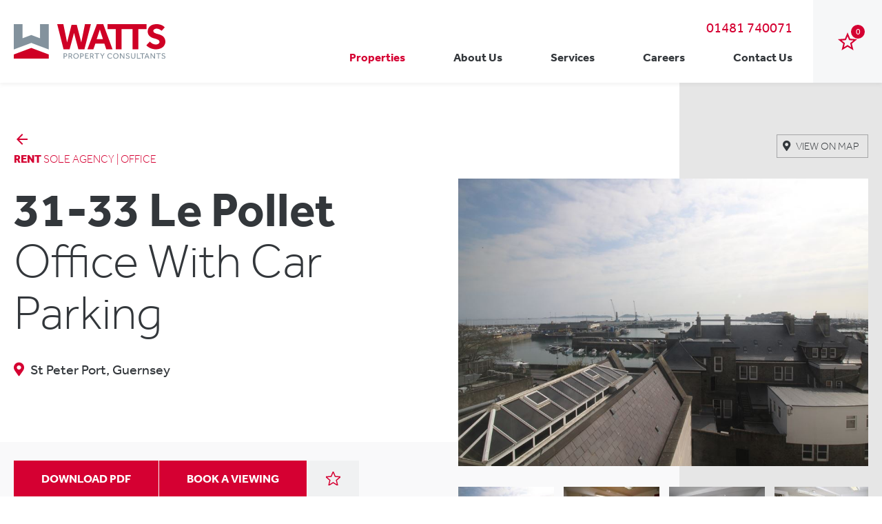

--- FILE ---
content_type: text/html; charset=utf-8
request_url: https://watts.property/properties/rent/31-33-le-pollet/
body_size: 70995
content:

<!DOCTYPE html>
<html class="no-js" lang="en">
<head>
    <meta charset="utf-8">
    <meta http-equiv="X-UA-Compatible" content="IE=edge">
    <meta name="viewport" content="width=device-width, initial-scale=1, user-scalable=no">
    <meta name="theme-color" content="#fff">
    <meta name="format-detection" content="telephone=no">
    <link rel="shortcut icon" type="image/png" href="/public/img/favicon.png" />
    <link rel="icon" href="/public/img/favicon.png" />
    

<title>FOR RENT: 31-33 Le Pollet | Watts Property Consultants</title>
<meta name="twitter:card" content="summary" />

<meta property="og:title" content="FOR RENT: 31-33 Le Pollet | Watts Property Consultants" />
<meta name="twitter:title" content="FOR RENT: 31-33 Le Pollet | Watts Property Consultants" />

    <meta name="description" content="Office With Car Parking">
    <meta property="og:description" content="Office With Car Parking" />
    <meta property="twitter:description" content="Office With Car Parking" />

<meta property="og:url" content="https://watts.property/properties/rent/31-33-le-pollet/" />
<meta name="twitter:url" content="https://watts.property/properties/rent/31-33-le-pollet/" />
<link rel="canonical" href="https://watts.property/properties/rent/31-33-le-pollet/" />

    <meta property="og:image" content="https://watts.property/media/kszjja2c/img_0887.jpg?anchor=center&amp;mode=crop&amp;width=1350&amp;height=900&amp;format=jpg&amp;quality=80" />
    <meta name="twitter:image" content="https://watts.property/media/kszjja2c/img_0887.jpg?anchor=center&amp;mode=crop&amp;width=1350&amp;height=900&amp;format=jpg&amp;quality=80" />

    <link rel="stylesheet" href="https://use.typekit.net/auu3soh.css">
    <link href="/public/css/lib/select2.css" rel="stylesheet">
    <link href="/public/css/lib/nouislider.min.css" rel="stylesheet">
    <link rel="stylesheet" type="text/css" href="/public/main.css?f=F3DCB46FEA78792C77655FE5C089C9A4" />

    <script src="https://code.jquery.com/jquery-3.4.1.min.js" integrity="sha256-CSXorXvZcTkaix6Yvo6HppcZGetbYMGWSFlBw8HfCJo=" crossorigin="anonymous"></script>
    <script type="text/javascript" src="//cdn.jsdelivr.net/npm/slick-carousel@1.8.1/slick/slick.min.js"></script>
    <script src="/public/js/lib/select2.full.min.js"></script>
    <script src="/public/js/lib/jquery.magnific-popup.min.js"></script>
    <script src="/public/js/lib/jquery.sticky-sidebar.min.js"></script>
    <script src="/public/js/lib/nouislider.min.js"></script>
    <script src="/public/js/lib/js.cookie.js"></script>
    <script src="/public/js/lib/modernizr.min.js"></script>
    <script src="https://kit.fontawesome.com/78054493a7.js"></script>
    <script src="https://www.google.com/recaptcha/api.js" async defer></script>

    <script src="/public/main.js?f=0ADE9F9DB8326A0D292B6C97998BE862"></script>
    <script async src="https://www.googletagmanager.com/gtag/js?id=UA-15346260-57"></script>
    <script>
        window.dataLayer = window.dataLayer || [];
        function gtag() { dataLayer.push(arguments); }
        gtag('js', new Date());

        gtag('config', 'UA-15346260-57');
    </script>
</head>
<body>
    <div class="wt-app">
        
<div class="wt-topbar">
    <header class="wt-header">
        <div class="wt-container">
            <div class="wt-header-wrap">
                <a href="/" class="wt-header-logo">
                    <img class="wt-header-logo-pic" src="/public/img/svg/logo.svg" alt="">
                </a>
                <div class="wt-header-navigation">
                    <div class="wt-header-nav">
                        <div class="wt-header-phone">
                            <a href="tel:01481740071">01481 740071</a>
                        </div>
                        <nav class="wt-header-menu">
                            <ul class="wt-header-menu-list">
                                    <li class="wt-header-menu-item is-active">
                                        <a class="wt-header-menu-link" href="/properties/">Properties</a>
                                    </li>
                                    <li class="wt-header-menu-item ">
                                        <a class="wt-header-menu-link" href="/about-us/">About Us</a>
                                    </li>
                                    <li class="wt-header-menu-item ">
                                        <a class="wt-header-menu-link" href="/services/">Services</a>
                                                <ul class="">
                                                        <li><a href="/services/building-consultancy-surveying/">Building Consultancy &amp; Surveying</a></li>
                                                        <li><a href="/services/lease-consultancy/">Lease Consultancy</a></li>
                                                        <li><a href="/services/property-management/">Property Management</a></li>
                                                        <li><a href="/services/sales-lettings/">Sales &amp; Lettings</a></li>
                                                        <li><a href="/services/valuation/">Valuation</a></li>
                                                </ul>
                                    </li>
                                    <li class="wt-header-menu-item ">
                                        <a class="wt-header-menu-link" href="/careers/">Careers</a>
                                    </li>
                                    <li class="wt-header-menu-item ">
                                        <a class="wt-header-menu-link" href="/contact-us/">Contact Us</a>
                                    </li>
                            </ul>
                        </nav>
                    </div>
                    <div class="wt-header-actions">
                        <a class="wt-header-action wt-header-action-fav" href="/properties/?f=1">
                            <svg class="wt-header-action-icon" xmlns="http://www.w3.org/2000/svg" fill="#d50032" viewBox="0 0 28.134 26.49">
                                <path d="M443,155.419l-8.685,5.34,2.447-9.84-7.829-6.551,10.221-.733L443,134.27l3.846,9.365,10.221.733-7.829,6.551,2.447,9.84Zm5.287.694-1.48-5.994,4.744-3.958-6.2-.448L443,139.991l-2.352,5.723-6.2.448,4.744,3.958-1.48,5.994,5.287-3.25Z" transform="translate(-428.936 -134.27)" />
                            </svg>
                            <span class="favecount"></span>
                        </a>
                    </div>
                </div>
                <div class="wt-header-toolbar">
                    <div class="wt-header-toolbar-list" data-container="toolbar">
                        <div class="wt-header-toolbar-item" data-item="toolbar">
                            <a class="wt-header-toolbar-action wt-header-toolbar-action-fav" href="/properties/?f=1">
                                <i class="material-icons">star_outline</i>
                            </a>
                            <span class="favecount"></span>
                        </div>
                        <div class="wt-header-toolbar-item" data-item="toolbar">
                            <button class="wt-header-toolbar-action wt-header-toolbar-action-search" data-action="toolbar" data-type="search">
                                <i class="material-icons">search</i>
                            </button>
                        </div>
                        <div class="wt-header-toolbar-item" data-item="toolbar">
                            <button class="wt-header-toolbar-action wt-header-toolbar-action-menu" data-action="toolbar" data-type="menu">
                                <div class="wt-hamburger wt-hamburger-slider">
                                    <span class="wt-hamburger-box">
                                        <span class="wt-hamburger-inner"></span>
                                    </span>
                                </div>
                            </button>
                        </div>
                    </div>
                </div>
            </div>
        </div>
    </header>
    <nav class="wt-menu" data-container="menu">
        <div class="wt-menu-wrap">
            <div class="container">
                <div class="wt-menu-list">
                    <ul class="wt-menu-items">
                            <li class="wt-menu-item ">
                                <a class="wt-menu-link" href="/properties/">Properties</a>
                            </li>
                            <li class="wt-menu-item ">
                                <a class="wt-menu-link" href="/about-us/">About Us</a>
                            </li>
                            <li class="wt-menu-item ">
                                <a class="wt-menu-link" href="/services/">Services</a>
                                        <ul>
                                                <li><a href="/services/building-consultancy-surveying/">Building Consultancy &amp; Surveying</a></li>
                                                <li><a href="/services/lease-consultancy/">Lease Consultancy</a></li>
                                                <li><a href="/services/property-management/">Property Management</a></li>
                                                <li><a href="/services/sales-lettings/">Sales &amp; Lettings</a></li>
                                                <li><a href="/services/valuation/">Valuation</a></li>
                                        </ul>
                            </li>
                            <li class="wt-menu-item ">
                                <a class="wt-menu-link" href="/careers/">Careers</a>
                            </li>
                            <li class="wt-menu-item ">
                                <a class="wt-menu-link" href="/contact-us/">Contact Us</a>
                            </li>
                    </ul>
                </div>
                <div class="wt-menu-phone">
                    <a href="tel:01481740071">01481 740071</a>
                    <div><a href="mailto:info@watts.property">info@watts.property</a></div>
                </div>
            </div>
        </div>
    </nav>
    <div class="wt-searchpanel" data-container="search">
        <div class="wt-searchpanel-wrap">
            <form class="wt-container" action="/properties/">
                <div class="wt-searchpanel-rows">
                    <div class="wt-searchpanel-row">
                        <div class="wt-searchpanel-control">
                            <label class="wt-checkbox">
                                <input class="wt-checkbox-input" type="checkbox" name="sale" checked>
                                <span class="wt-checkbox-icon">
                                    <i class="material-icons">done</i>
                                </span>
                                <span class="wt-checkbox-text">Buy</span>
                            </label>
                            <label class="wt-checkbox">
                                <input class="wt-checkbox-input" type="checkbox" name="rent" checked>
                                <span class="wt-checkbox-icon">
                                    <i class="material-icons">done</i>
                                </span>
                                <span class="wt-checkbox-text">Rent</span>
                            </label>
                        </div>
                    </div>
                    <div class="wt-searchpanel-row">
                        <div class="wt-searchpanel-label">Property Type</div>
                        <div class="wt-searchpanel-control">
                            <div class="wt-select-wrap">
                                <select class="wt-select" data-role="select" name="st">
                                    <option value="" selected>All</option>
                                        <option value="Office" >Office</option>
                                        <option value="Industrial" >Industrial</option>
                                        <option value="Retail" >Retail</option>
                                        <option value="Licensed Premises" >Licensed Premises</option>
                                        <option value="Other" >Other</option>
                                </select>
                            </div>
                        </div>
                    </div>
                    <div class="wt-searchpanel-row">
                        <div class="wt-searchpanel-label">Property Name</div>
                        <div class="wt-searchpanel-control">
                            <input type="text" class="wt-input" value="" name="na" />
                        </div>
                    </div>
                    <div class="wt-searchpanel-row">
                        <div class="wt-searchpanel-label">Square Footage: <span class="sqfrom"></span> - <span class="sqto"></span></div>
                        <div class="wt-searchpanel-control">
                            <div class="wt-properties-sidebar-filters-nouislider">
                                <div class="wt-nouislider" data-container="nouislider"></div>
                                <input type="hidden" value="1" name="sqfrom" />
                                <input type="hidden" value="1.79769313486232E+308" name="sqto" />
                            </div>
                        </div>
                    </div>
                </div>
                <div class="wt-searchpanel-footer">
                    <button class="wt-searchpanel-submit" type="submit">
                        <i class="material-icons">arrow_forward</i>
                    </button>
                </div>
            </form>
        </div>
    </div>
</div>
        <main class="wt-main">
            

<main class="wt-main">
    <section class="wt-single-property">
        <div class="wt-container">
            <div class="wt-single-property-layout">
                <div class="wt-single-property-main">
                    <div class="wt-single-property-content">
                        <a class="wt-searchpanel-submit" href="#" onclick="window.history.back()">
                            <i class="material-icons">arrow_backward</i>
                        </a>

                        <div class="wt-single-property-subtitle wt-heading wt-heading-5">
                            Rent <span>Sole Agency | Office</span>
                        </div>
                        <h1 class="wt-single-property-title ">
                            <span>31-33 Le Pollet </span>
                            <span class="wtsptl">Office With Car Parking</span>
                        </h1>
                        <div class="wt-single-property-meta wt-lead">
                            <div class="viewMapTrigger"><a><i class="fas fa-map-marker-alt"></i></a> St Peter Port, Guernsey</div>
                            <div class="tagline"></div>
                        </div>
                    </div>
                    <div class="wt-single-property-list">
                        <ul class="wt-single-property-list-items">
                                <li class="wt-single-property-list-item">
                                    <div class="wt-single-property-list-head">Total Space</div>
                                    <div class="wt-single-property-list-body">1,113 SQ FT</div>
                                </li>
                                                                                        <li class="wt-single-property-list-item">
                                    <div class="wt-single-property-list-head">Location</div>
                                    <div class="wt-single-property-list-body">Central</div>
                                </li>
                                <li class="wt-single-property-list-item">
                                    <div class="wt-single-property-list-head">Outlook</div>
                                    <div class="wt-single-property-list-body">Impressive Sea Views</div>
                                </li>
                                <li class="wt-single-property-list-item">
                                    <div class="wt-single-property-list-head">Condition</div>
                                    <div class="wt-single-property-list-body">Well Presented</div>
                                </li>
                                <li class="wt-single-property-list-item">
                                    <div class="wt-single-property-list-head">Car Parking</div>
                                    <div class="wt-single-property-list-body">3 Spaces</div>
                                </li>
                                <li class="wt-single-property-list-item">
                                    <div class="wt-single-property-list-head">Available</div>
                                    <div class="wt-single-property-list-body">Immediately</div>
                                </li>
                        </ul>
                    </div>
                </div>
                <div class="wt-single-property-aside">
                    <div class="wt-single-property-gallery">
                            <div class="wt-single-property-goto">
                                <a class="wt-single-property-goto-link viewMapTrigger" href="#">
                                    <i class="fas fa-map-marker-alt"></i>
                                    <span>View on map</span>
                                </a>
                            </div>
                        <div class="wt-sliders" data-container="slickslider">
                            <div class="wt-sliders-wrap">
                                <div class="wt-slider wt-slider-for" data-role="slickfor">
                                        <div class="wt-slider-slide">
                                            <img data-lazy="/media/kszjja2c/img_0887.jpg?anchor=center&amp;mode=crop&amp;width=900&amp;height=630&amp;format=jpg&amp;quality=80">
                                            <div class="wt-slider-slide-i"></div>
                                            
                                        </div>
                                        <div class="wt-slider-slide">
                                            <img data-lazy="/media/3yzdan50/img_0854.jpg?anchor=center&amp;mode=crop&amp;width=900&amp;height=630&amp;format=jpg&amp;quality=80">
                                            <div class="wt-slider-slide-i"></div>
                                            
                                        </div>
                                        <div class="wt-slider-slide">
                                            <img data-lazy="/media/rhfhmjis/img_0864.jpg?anchor=center&amp;mode=crop&amp;width=900&amp;height=630&amp;format=jpg&amp;quality=80">
                                            <div class="wt-slider-slide-i"></div>
                                            
                                        </div>
                                        <div class="wt-slider-slide">
                                            <img data-lazy="/media/0cwb1erf/img_0874.jpg?anchor=center&amp;mode=crop&amp;width=900&amp;height=630&amp;format=jpg&amp;quality=80">
                                            <div class="wt-slider-slide-i"></div>
                                            
                                        </div>
                                        <div class="wt-slider-slide">
                                            <img data-lazy="/media/nl0jg2ym/img_0878.jpg?anchor=center&amp;mode=crop&amp;width=900&amp;height=630&amp;format=jpg&amp;quality=80">
                                            <div class="wt-slider-slide-i"></div>
                                            
                                        </div>
                                                                            <div class="wt-slider-map">
                                            <div class="wt-contact-map wcmslider" data-lat="49.457228831596225" data-lon="-2.5358945552253753"></div>
                                        </div>
                                </div>
                                <div class="wt-slider wt-slider-nav" data-count="5" data-role="slicknav">
                                        <div class="wt-slider-slide">
                                            <img data-lazy="/media/kszjja2c/img_0887.jpg?anchor=center&amp;mode=crop&amp;width=200&amp;height=130&amp;format=jpg&amp;quality=80">
                                        </div>
                                        <div class="wt-slider-slide">
                                            <img data-lazy="/media/3yzdan50/img_0854.jpg?anchor=center&amp;mode=crop&amp;width=200&amp;height=130&amp;format=jpg&amp;quality=80">
                                        </div>
                                        <div class="wt-slider-slide">
                                            <img data-lazy="/media/rhfhmjis/img_0864.jpg?anchor=center&amp;mode=crop&amp;width=200&amp;height=130&amp;format=jpg&amp;quality=80">
                                        </div>
                                        <div class="wt-slider-slide">
                                            <img data-lazy="/media/0cwb1erf/img_0874.jpg?anchor=center&amp;mode=crop&amp;width=200&amp;height=130&amp;format=jpg&amp;quality=80">
                                        </div>
                                        <div class="wt-slider-slide">
                                            <img data-lazy="/media/nl0jg2ym/img_0878.jpg?anchor=center&amp;mode=crop&amp;width=200&amp;height=130&amp;format=jpg&amp;quality=80">
                                        </div>
                                </div>
                            </div>
                        </div>
                    </div>
                </div>
            </div>
        </div>
    </section>
    <div class="wt-property-sections">
<section class="wt-property-section">
    <div class="wt-container">
        <div class="wt-wrap">
            <div class="wt-property-section-layout">
                <div class="wt-property-section-aside">
                    <div class="wt-property-section-heading wt-heading wt-heading-5">Location</div>
                </div>
                <div class="wt-property-section-content">
                    <div class="wt-content">
                        <p>31/33 Le Pollet sits in the heart of St Peter Port’s main retail area and is conveniently located close to the financial district and the North Beach Public Car Park. </p>
<p>Other occupiers in the vicinity include Babbe, Lloyds Bank, Dixcart Trust, Equiom, Bedell Cristin and PraxisIFM as well as other national and local occupiers.</p>
                    </div>
                </div>
            </div>
        </div>
    </div>
</section><section class="wt-property-section">
    <div class="wt-container">
        <div class="wt-wrap">
            <div class="wt-section-image">
                <img src="/media/rg3doawh/31-33-le-pollet-block-plan.jpg?mode=max&amp;width=1200&amp;format=jpg&amp;quality=80" alt="">
            </div>
        </div>
    </div>
</section>
<section class="wt-property-section">
    <div class="wt-container">
        <div class="wt-wrap">
            <div class="wt-property-section-layout">
                <div class="wt-property-section-aside">
                    <div class="wt-property-section-heading wt-heading wt-heading-5">Description</div>
                </div>
                <div class="wt-property-section-content">
                    <div class="wt-content">
                        <p>The available premises is arranged over the first, second and third floors of the building but has its own dedicated entrance which is accessed directly off Le Pollet. </p>
<p>It is well presented throughout and is currently fitted with carpets, halogen spotlights and power and data points. It also has dedicated WCs, a shower, kitchenette facilities and a board/training room.</p>
<p>Externally, the premises has three car parking spaces at the rear of the building which are accessed from the North Plantation.</p>
<p>The premises also benefits from impressive sea views over looking St Peter Port’s Harbour, Castle Cornet and the neighbouring islands.</p>
                    </div>
                </div>
            </div>
        </div>
    </div>
</section><section class="wt-property-section">
    <div class="wt-container">
        <div class="wt-wrap">
            <div class="wt-property-section-layout">
                <div class="wt-property-section-aside">
                    <div class="wt-property-section-heading wt-heading wt-heading-5">Accommodation</div>
                </div>
                <div class="wt-property-section-content">
                    <div class="wt-content">
                        <p>The premises comprises six rooms, arranged over three floors. When combined it provides approximately 1,113 sq ft of office accommodation and comprises the following:</p>
<p> </p>
<table border="1" height="195" style="border-collapse: collapse; width: 275px;">
<tbody>
<tr>
<td style="width: 214px;"><strong>Floor</strong></td>
<td style="width: 214px; text-align: right;"><strong>Area (Sq ft)</strong></td>
</tr>
<tr>
<td style="width: 214px;">First - Room 1</td>
<td style="width: 214px; text-align: right;">   154</td>
</tr>
<tr>
<td style="width: 214px;">Second - Room 1 </td>
<td style="width: 214px; text-align: right;">   152</td>
</tr>
<tr>
<td style="width: 214px;">Second - Room 2</td>
<td style="width: 214px; text-align: right;">   275</td>
</tr>
<tr>
<td style="width: 214px;">Third - Room 1</td>
<td style="width: 214px; text-align: right;">   104</td>
</tr>
<tr>
<td style="width: 214px;">Third - Room 2</td>
<td style="width: 214px; text-align: right;">   160</td>
</tr>
<tr>
<td style="width: 214px;">Third - Room 3</td>
<td style="width: 214px; text-align: right;">   268</td>
</tr>
<tr>
<td style="width: 214px;"><strong>Total</strong></td>
<td style="width: 214px; text-align: right;"><strong>1,113</strong></td>
</tr>
</tbody>
</table>
                    </div>
                </div>
            </div>
        </div>
    </div>
</section><section class="wt-property-section">
    <div class="wt-container">
        <div class="wt-wrap">
            <div class="wt-property-section-layout">
                <div class="wt-property-section-aside">
                    <div class="wt-property-section-heading wt-heading wt-heading-5">Tenure</div>
                </div>
                <div class="wt-property-section-content">
                    <div class="wt-content">
                        <p>Leasehold.  <br />The premises is available to rent by way of a new lease direct with the landlord.</p>
                    </div>
                </div>
            </div>
        </div>
    </div>
</section><section class="wt-property-section">
    <div class="wt-container">
        <div class="wt-wrap">
            <div class="wt-property-section-layout">
                <div class="wt-property-section-aside">
                    <div class="wt-property-section-heading wt-heading wt-heading-5">Rent</div>
                </div>
                <div class="wt-property-section-content">
                    <div class="wt-content">
                        <p>The rent for the premises is available upon application.<br />Flexible terms are available.</p>
                    </div>
                </div>
            </div>
        </div>
    </div>
</section><section class="wt-property-section">
    <div class="wt-container">
        <div class="wt-wrap">
            <div class="wt-property-section-layout">
                <div class="wt-property-section-aside">
                    <div class="wt-property-section-heading wt-heading wt-heading-5">Availability</div>
                </div>
                <div class="wt-property-section-content">
                    <div class="wt-content">
                        <p>The premises is available to rent immediately.</p>
                    </div>
                </div>
            </div>
        </div>
    </div>
</section><section class="wt-property-section">
    <div class="wt-container">
        <div class="wt-wrap">
            <div class="wt-property-section-layout">
                <div class="wt-property-section-aside">
                    <div class="wt-property-section-heading wt-heading wt-heading-5">Legals</div>
                </div>
                <div class="wt-property-section-content">
                    <div class="wt-content">
                        <p>All terms are subject to contract.<br />Each party shall bear their own legal costs in connection with this transaction.</p>
                    </div>
                </div>
            </div>
        </div>
    </div>
</section>    </div>
    <section class="wt-section wt-related-section">
        <div class="wt-container">
            <div class="wt-related-section-layout">
                <div class="wt-related-section-aside">
                    <h2 class="wt-related-section-title wt-heading wt-heading-5"> You may also<br> be interested in </h2>
                </div>
                <div class="wt-related-section-main">
                    <div class="wt-related-slider">
                        <div class="wt-related-slider-slides" data-container="relatedslider">
                                <div class="wt-related-slider-slide">
                                    <div class="wt-property-card">
                                        <a class="wt-property-card-link" href="/properties/rent/television-house/">
                                            <div class="wt-property-card-head">
                                                <div class="wt-property-card-headline">
                                                    <h3 class="wt-property-card-title">Television House</h3>
                                                </div>
                                                <div class="wt-property-card-meta">
                                                    Ground Floor Office
                                                </div>
                                                <div class="wt-property-card-meta">
                                                        <span>
                                                            1,175 sq ft
                                                        </span>
                                                    <span>
                                                        Office
                                                    </span>
                                                </div>
                                                <div class="wt-property-card-FoR">Rent</div>
                                            </div>
                                            <div class="wt-property-card-body">
                                                <div class="wt-property-card-media">
                                                    <div class="wt-property-card-pic" style="background-image: url(/media/sbbcmmkj/photo-2025-02-17-13-36-22-7.jpg?anchor=center&amp;mode=crop&amp;width=450&amp;height=300&amp;format=jpg&amp;quality=80);"></div>
                                                </div>
                                            </div>
                                        </a>
                                        <a class="wt-property-card-fav faveit" data-id="4292-1113">
                                            <svg class="wt-toolbar-btn-icon" xmlns="http://www.w3.org/2000/svg" viewBox="0 0 28.134 26.49" stroke-width="2px">
    <path d="m14.064,21.149l-8.685,5.34l2.447,-9.84l-7.829,-6.551l10.221,-0.733l3.846,-9.365l3.90897,9.365l10.15803,0.733l-7.829,6.551l2.447,9.84l-8.685,-5.34z" />
</svg>
                                        </a>
                                    </div>
                                </div>
                                <div class="wt-related-slider-slide">
                                    <div class="wt-property-card">
                                        <a class="wt-property-card-link" href="/properties/rent/hirzel-court/hirzel-court-block-a-suite-5/">
                                            <div class="wt-property-card-head">
                                                <div class="wt-property-card-headline">
                                                    <h3 class="wt-property-card-title">Hirzel Court, Suite A5</h3>
                                                </div>
                                                <div class="wt-property-card-meta">
                                                    Your Future Workspace...?
                                                </div>
                                                <div class="wt-property-card-meta">
                                                        <span>
                                                            1,186 sq ft
                                                        </span>
                                                    <span>
                                                        Office
                                                    </span>
                                                </div>
                                                <div class="wt-property-card-FoR">Rent</div>
                                            </div>
                                            <div class="wt-property-card-body">
                                                <div class="wt-property-card-media">
                                                    <div class="wt-property-card-pic" style="background-image: url(/media/tfbcuhgd/cgi-workspace_200524.jpg?anchor=center&amp;mode=crop&amp;width=450&amp;height=300&amp;format=jpg&amp;quality=80);"></div>
                                                </div>
                                            </div>
                                        </a>
                                        <a class="wt-property-card-fav faveit" data-id="4292-1113">
                                            <svg class="wt-toolbar-btn-icon" xmlns="http://www.w3.org/2000/svg" viewBox="0 0 28.134 26.49" stroke-width="2px">
    <path d="m14.064,21.149l-8.685,5.34l2.447,-9.84l-7.829,-6.551l10.221,-0.733l3.846,-9.365l3.90897,9.365l10.15803,0.733l-7.829,6.551l2.447,9.84l-8.685,-5.34z" />
</svg>
                                        </a>
                                    </div>
                                </div>
                                <div class="wt-related-slider-slide">
                                    <div class="wt-property-card">
                                        <a class="wt-property-card-link" href="/properties/rent/tower-hill-house/suite-3/">
                                            <div class="wt-property-card-head">
                                                <div class="wt-property-card-headline">
                                                    <h3 class="wt-property-card-title">Tower Hill House</h3>
                                                </div>
                                                <div class="wt-property-card-meta">
                                                    Suite 3 
                                                </div>
                                                <div class="wt-property-card-meta">
                                                        <span>
                                                            1,237 sq ft
                                                        </span>
                                                    <span>
                                                        Office
                                                    </span>
                                                </div>
                                                <div class="wt-property-card-FoR">Rent</div>
                                            </div>
                                            <div class="wt-property-card-body">
                                                <div class="wt-property-card-media">
                                                    <div class="wt-property-card-pic" style="background-image: url(/media/umuf2gak/1.jpg?anchor=center&amp;mode=crop&amp;width=450&amp;height=300&amp;format=jpg&amp;quality=80);"></div>
                                                </div>
                                            </div>
                                        </a>
                                        <a class="wt-property-card-fav faveit" data-id="4292-1113">
                                            <svg class="wt-toolbar-btn-icon" xmlns="http://www.w3.org/2000/svg" viewBox="0 0 28.134 26.49" stroke-width="2px">
    <path d="m14.064,21.149l-8.685,5.34l2.447,-9.84l-7.829,-6.551l10.221,-0.733l3.846,-9.365l3.90897,9.365l10.15803,0.733l-7.829,6.551l2.447,9.84l-8.685,-5.34z" />
</svg>
                                        </a>
                                    </div>
                                </div>
                                <div class="wt-related-slider-slide">
                                    <div class="wt-property-card">
                                        <a class="wt-property-card-link" href="/properties/rent/tower-hill-house/suite-6/">
                                            <div class="wt-property-card-head">
                                                <div class="wt-property-card-headline">
                                                    <h3 class="wt-property-card-title">Tower Hill House</h3>
                                                </div>
                                                <div class="wt-property-card-meta">
                                                    Suite 6
                                                </div>
                                                <div class="wt-property-card-meta">
                                                        <span>
                                                            1,244 sq ft
                                                        </span>
                                                    <span>
                                                        Office
                                                    </span>
                                                </div>
                                                <div class="wt-property-card-FoR">Rent</div>
                                            </div>
                                            <div class="wt-property-card-body">
                                                <div class="wt-property-card-media">
                                                    <div class="wt-property-card-pic" style="background-image: url(/media/uj3dj2lx/1.jpg?anchor=center&amp;mode=crop&amp;width=450&amp;height=300&amp;format=jpg&amp;quality=80);"></div>
                                                </div>
                                            </div>
                                        </a>
                                        <a class="wt-property-card-fav faveit" data-id="4292-1113">
                                            <svg class="wt-toolbar-btn-icon" xmlns="http://www.w3.org/2000/svg" viewBox="0 0 28.134 26.49" stroke-width="2px">
    <path d="m14.064,21.149l-8.685,5.34l2.447,-9.84l-7.829,-6.551l10.221,-0.733l3.846,-9.365l3.90897,9.365l10.15803,0.733l-7.829,6.551l2.447,9.84l-8.685,-5.34z" />
</svg>
                                        </a>
                                    </div>
                                </div>
                                <div class="wt-related-slider-slide">
                                    <div class="wt-property-card">
                                        <a class="wt-property-card-link" href="/properties/rent/rock-business-centre-1/rbc-12-ff/">
                                            <div class="wt-property-card-head">
                                                <div class="wt-property-card-headline">
                                                    <h3 class="wt-property-card-title">Unit 12 | Rock Business Centre</h3>
                                                </div>
                                                <div class="wt-property-card-meta">
                                                    First Floor Office
                                                </div>
                                                <div class="wt-property-card-meta">
                                                        <span>
                                                            970 sq ft
                                                        </span>
                                                    <span>
                                                        Office
                                                    </span>
                                                </div>
                                                <div class="wt-property-card-FoR">Rent</div>
                                            </div>
                                            <div class="wt-property-card-body">
                                                <div class="wt-property-card-media">
                                                    <div class="wt-property-card-pic" style="background-image: url(/media/jidpl4rg/16.jpg?anchor=center&amp;mode=crop&amp;width=450&amp;height=300&amp;format=jpg&amp;quality=80);"></div>
                                                </div>
                                            </div>
                                        </a>
                                        <a class="wt-property-card-fav faveit" data-id="4292-1113">
                                            <svg class="wt-toolbar-btn-icon" xmlns="http://www.w3.org/2000/svg" viewBox="0 0 28.134 26.49" stroke-width="2px">
    <path d="m14.064,21.149l-8.685,5.34l2.447,-9.84l-7.829,-6.551l10.221,-0.733l3.846,-9.365l3.90897,9.365l10.15803,0.733l-7.829,6.551l2.447,9.84l-8.685,-5.34z" />
</svg>
                                        </a>
                                    </div>
                                </div>
                                <div class="wt-related-slider-slide">
                                    <div class="wt-property-card">
                                        <a class="wt-property-card-link" href="/properties/rent/rock-business-centre-1/rbc-7-ff/">
                                            <div class="wt-property-card-head">
                                                <div class="wt-property-card-headline">
                                                    <h3 class="wt-property-card-title">Unit 7 | Rock Business Centre</h3>
                                                </div>
                                                <div class="wt-property-card-meta">
                                                    First Floor Office
                                                </div>
                                                <div class="wt-property-card-meta">
                                                        <span>
                                                            970 sq ft
                                                        </span>
                                                    <span>
                                                        Office
                                                    </span>
                                                </div>
                                                <div class="wt-property-card-FoR">Rent</div>
                                            </div>
                                            <div class="wt-property-card-body">
                                                <div class="wt-property-card-media">
                                                    <div class="wt-property-card-pic" style="background-image: url(/media/jidpl4rg/16.jpg?anchor=center&amp;mode=crop&amp;width=450&amp;height=300&amp;format=jpg&amp;quality=80);"></div>
                                                </div>
                                            </div>
                                        </a>
                                        <a class="wt-property-card-fav faveit" data-id="4292-1113">
                                            <svg class="wt-toolbar-btn-icon" xmlns="http://www.w3.org/2000/svg" viewBox="0 0 28.134 26.49" stroke-width="2px">
    <path d="m14.064,21.149l-8.685,5.34l2.447,-9.84l-7.829,-6.551l10.221,-0.733l3.846,-9.365l3.90897,9.365l10.15803,0.733l-7.829,6.551l2.447,9.84l-8.685,-5.34z" />
</svg>
                                        </a>
                                    </div>
                                </div>
                                <div class="wt-related-slider-slide">
                                    <div class="wt-property-card">
                                        <a class="wt-property-card-link" href="/properties/rent/the-foundry-basement-storage/">
                                            <div class="wt-property-card-head">
                                                <div class="wt-property-card-headline">
                                                    <h3 class="wt-property-card-title">The Foundry Storage</h3>
                                                </div>
                                                <div class="wt-property-card-meta">
                                                    Basement Storage
                                                </div>
                                                <div class="wt-property-card-meta">
                                                        <span>
                                                            952 sq ft
                                                        </span>
                                                    <span>
                                                        Office
                                                    </span>
                                                </div>
                                                <div class="wt-property-card-FoR">Rent</div>
                                            </div>
                                            <div class="wt-property-card-body">
                                                <div class="wt-property-card-media">
                                                    <div class="wt-property-card-pic" style="background-image: url(/media/ezxbmcdc/img_4882.jpg?anchor=center&amp;mode=crop&amp;width=450&amp;height=300&amp;format=jpg&amp;quality=80);"></div>
                                                </div>
                                            </div>
                                        </a>
                                        <a class="wt-property-card-fav faveit" data-id="4292-1113">
                                            <svg class="wt-toolbar-btn-icon" xmlns="http://www.w3.org/2000/svg" viewBox="0 0 28.134 26.49" stroke-width="2px">
    <path d="m14.064,21.149l-8.685,5.34l2.447,-9.84l-7.829,-6.551l10.221,-0.733l3.846,-9.365l3.90897,9.365l10.15803,0.733l-7.829,6.551l2.447,9.84l-8.685,-5.34z" />
</svg>
                                        </a>
                                    </div>
                                </div>
                                <div class="wt-related-slider-slide">
                                    <div class="wt-property-card">
                                        <a class="wt-property-card-link" href="/properties/rent/hirzel-court/hirzel-court-block-f-suite-1/">
                                            <div class="wt-property-card-head">
                                                <div class="wt-property-card-headline">
                                                    <h3 class="wt-property-card-title">Hirzel Court</h3>
                                                </div>
                                                <div class="wt-property-card-meta">
                                                    Block F, Suite 1
                                                </div>
                                                <div class="wt-property-card-meta">
                                                        <span>
                                                            1,300 sq ft
                                                        </span>
                                                    <span>
                                                        Office
                                                    </span>
                                                </div>
                                                <div class="wt-property-card-FoR">Rent</div>
                                            </div>
                                            <div class="wt-property-card-body">
                                                <div class="wt-property-card-media">
                                                    <div class="wt-property-card-pic" style="background-image: url(/media/0nfbkabb/img_8900.jpg?anchor=center&amp;mode=crop&amp;width=450&amp;height=300&amp;format=jpg&amp;quality=80);"></div>
                                                </div>
                                            </div>
                                        </a>
                                        <a class="wt-property-card-fav faveit" data-id="4292-1113">
                                            <svg class="wt-toolbar-btn-icon" xmlns="http://www.w3.org/2000/svg" viewBox="0 0 28.134 26.49" stroke-width="2px">
    <path d="m14.064,21.149l-8.685,5.34l2.447,-9.84l-7.829,-6.551l10.221,-0.733l3.846,-9.365l3.90897,9.365l10.15803,0.733l-7.829,6.551l2.447,9.84l-8.685,-5.34z" />
</svg>
                                        </a>
                                    </div>
                                </div>
                                <div class="wt-related-slider-slide">
                                    <div class="wt-property-card">
                                        <a class="wt-property-card-link" href="/properties/rent/elm-house/">
                                            <div class="wt-property-card-head">
                                                <div class="wt-property-card-headline">
                                                    <h3 class="wt-property-card-title">Elm House</h3>
                                                </div>
                                                <div class="wt-property-card-meta">
                                                    Central Location
                                                </div>
                                                <div class="wt-property-card-meta">
                                                        <span>
                                                            1,324 sq ft
                                                        </span>
                                                    <span>
                                                        Office
                                                    </span>
                                                </div>
                                                <div class="wt-property-card-FoR">Rent</div>
                                            </div>
                                            <div class="wt-property-card-body">
                                                <div class="wt-property-card-media">
                                                    <div class="wt-property-card-pic" style="background-image: url(/media/5igdczld/img_2775.jpg?anchor=center&amp;mode=crop&amp;width=450&amp;height=300&amp;format=jpg&amp;quality=80);"></div>
                                                </div>
                                            </div>
                                        </a>
                                        <a class="wt-property-card-fav faveit" data-id="4292-1113">
                                            <svg class="wt-toolbar-btn-icon" xmlns="http://www.w3.org/2000/svg" viewBox="0 0 28.134 26.49" stroke-width="2px">
    <path d="m14.064,21.149l-8.685,5.34l2.447,-9.84l-7.829,-6.551l10.221,-0.733l3.846,-9.365l3.90897,9.365l10.15803,0.733l-7.829,6.551l2.447,9.84l-8.685,-5.34z" />
</svg>
                                        </a>
                                    </div>
                                </div>
                                <div class="wt-related-slider-slide">
                                    <div class="wt-property-card">
                                        <a class="wt-property-card-link" href="/properties/rent/19-21-smith-street/19-21-smith-street-2nd-floor/">
                                            <div class="wt-property-card-head">
                                                <div class="wt-property-card-headline">
                                                    <h3 class="wt-property-card-title">19 - 21 Smith Street</h3>
                                                </div>
                                                <div class="wt-property-card-meta">
                                                    Centrally Located Offices
                                                </div>
                                                <div class="wt-property-card-meta">
                                                        <span>
                                                            888 sq ft
                                                        </span>
                                                    <span>
                                                        Office
                                                    </span>
                                                </div>
                                                <div class="wt-property-card-FoR">Rent</div>
                                            </div>
                                            <div class="wt-property-card-body">
                                                <div class="wt-property-card-media">
                                                    <div class="wt-property-card-pic" style="background-image: url(/media/gdsprzt1/img_8188.jpg?anchor=center&amp;mode=crop&amp;width=450&amp;height=300&amp;format=jpg&amp;quality=80);"></div>
                                                </div>
                                            </div>
                                        </a>
                                        <a class="wt-property-card-fav faveit" data-id="4292-1113">
                                            <svg class="wt-toolbar-btn-icon" xmlns="http://www.w3.org/2000/svg" viewBox="0 0 28.134 26.49" stroke-width="2px">
    <path d="m14.064,21.149l-8.685,5.34l2.447,-9.84l-7.829,-6.551l10.221,-0.733l3.846,-9.365l3.90897,9.365l10.15803,0.733l-7.829,6.551l2.447,9.84l-8.685,-5.34z" />
</svg>
                                        </a>
                                    </div>
                                </div>
                        </div>
                    </div>
                </div>
            </div>
        </div>
    </section>
        <section class="wt-section">
            <div class="wt-container">
                <div class="wt-wrap">
                    <div class="wt-services-cards">
                        <ul class="wt-services-cards-list">
                                <li class="wt-services-cards-item">
                                    <div class="wt-service-card">
                                        <div class="wt-service-card-head">
                                            <div class="wt-service-card-media">
                                                <img class="wt-service-card-pic" src="/media/zfaonawq/picture-024-jpeg.jpg?anchor=center&amp;mode=crop&amp;width=800&amp;height=600&amp;format=jpg&amp;quality=80">
                                            </div>
                                        </div>
                                        <div class="wt-service-card-body">
                                            <h3 class="wt-service-card-title wt-heading wt-heading-3"> Building Consultancy </h3>
                                            <div class="wt-service-card-text">
                                                <div class="wt-content">
                                                    <p>Our Building Consultancy Team offers a broad range of building surveying services, including project management, defect analysis, dilapidations and interior fit outs on all property types.</p>
                                                </div>
                                            </div>
                                            <div class="wt-service-card-action">
                                                <a class="wt-service-card-btn wt-btn wt-btn-primary" href="/services/building-consultancy-surveying/">
                                                    <span>Building Consultancy &amp; Surveying</span>
                                                </a>
                                            </div>
                                        </div>
                                    </div>
                                </li>
                                <li class="wt-services-cards-item">
                                    <div class="wt-service-card">
                                        <div class="wt-service-card-head">
                                            <div class="wt-service-card-media">
                                                <img class="wt-service-card-pic" src="/media/p1ypgsf5/picture-015-jpeg.jpg?anchor=center&amp;mode=crop&amp;width=800&amp;height=600&amp;format=jpg&amp;quality=80">
                                            </div>
                                        </div>
                                        <div class="wt-service-card-body">
                                            <h3 class="wt-service-card-title wt-heading wt-heading-3"> Lease Consultancy </h3>
                                            <div class="wt-service-card-text">
                                                <div class="wt-content">
                                                    <p>Our Lease Consultancy Department includes an expert team to deal with all manner of landlord and tenant matters.</p>
                                                </div>
                                            </div>
                                            <div class="wt-service-card-action">
                                                <a class="wt-service-card-btn wt-btn wt-btn-primary" href="/services/lease-consultancy/">
                                                    <span>Lease Consultancy</span>
                                                </a>
                                            </div>
                                        </div>
                                    </div>
                                </li>
                        </ul>
                    </div>
                </div>
            </div>
        </section>
    <div class="wt-toolbar wt-toolbar-fixed">
        <div class="wt-container">
            <div class="wt-toolbar-actions">
                <div class="wt-toolbar-action">
                    <a class="wt-toolbar-btn wt-btn wt-btn-primary" href="/umbraco/surface/pdf/download?id=4292">
                        <span>Download PDF</span>
                    </a>
                </div>
                <div class="wt-toolbar-action">
                    <a class="wt-toolbar-btn wt-btn wt-btn-primary" href="#viewing" data-action="viewing-modal">
                        <span>Book a Viewing</span>
                    </a>
                </div>
                <div class="wt-toolbar-action">
                    <a class="wt-toolbar-btn wt-toolbar-btn-star faveit" data-id="4292-1113">
                        <svg class="wt-toolbar-btn-icon" xmlns="http://www.w3.org/2000/svg" viewBox="0 0 28.134 26.49" stroke-width="2px">
    <path d="m14.064,21.149l-8.685,5.34l2.447,-9.84l-7.829,-6.551l10.221,-0.733l3.846,-9.365l3.90897,9.365l10.15803,0.733l-7.829,6.551l2.447,9.84l-8.685,-5.34z" />
</svg>
                    </a>
                </div>
            </div>
        </div>
    </div>
</main>

<div id="viewing" class="wt-modal mfp-with-anim mfp-hide">
    <div class="wt-container">
        <div class="wt-modal-body">
            <div class="wt-wrap wt-wrap-left">
                <div class="wt-modal-member">
                    <button title="Close (Esc)" type="button" class="wt-modal-close mfp-close">×</button>
                    <div class="wt-modal-member-cols">
                        <div class="wt-modal-member-col1">
                            <div class="wt-single-property-subtitle wt-heading wt-heading-5">
                                Rent <span>Sole Agency</span>
                            </div>
                            <h1 class="wt-single-property-title">
                                31-33 Le Pollet <span>Office With Car Parking</span>
                            </h1>
                            <img src="/media/kszjja2c/img_0887.jpg?anchor=center&amp;mode=crop&amp;width=700&amp;height=400&amp;format=jpg&amp;quality=80" alt="">
                        </div>
                        <div class="wt-modal-member-col2">
                            <form id="viewingform" method="post" action="/umbraco/surface/contact/viewing">
                                <div class="wt-single-property-subtitle wt-heading wt-heading-5">
                                    &nbsp;
                                </div>
                                <div class="wt-modal-member-title wt-heading wt-heading-1">Book Viewing</div>
                                <div class="wt-modal-memeber-subtitle">Complete your details below and we will contact you:</div>
                                <input type="hidden" name="propertyid" value="4292" />
                                <div class="input-group">
                                    <label>Your Name</label>
                                    <input type="text" name="name" />
                                </div>
                                <div class="input-group">
                                    <label>Your Email</label>
                                    <input type="email" name="email" />
                                </div>
                                <div class="input-group">
                                    <label>Your Phone Number</label>
                                    <input type="tel" name="phone" />
                                </div>
                                <button class="g-recaptcha wt-btn wt-btn-primary" type="submit" data-sitekey="6Ld70rYUAAAAANbCi698URIuhd4xtNz16I55SmZX" data-callback="onSubmit"><span>Send</span></button>
                                <p class="form-result-fail">Something went wrong, please try again.</p>
                            </form>
                            <div class="form-result-success">
                                <p>Your request was submitted, we'll be in touch!</p>
                            </div>
                        </div>
                    </div>
                </div>
            </div>
        </div>
    </div>
</div>
<script>
    function onSubmit(token) {
        var form = $('#viewingform')
        $.post({
            dataType: "json",
            url: '/umbraco/surface/contact/viewing',
            data: form.serialize(),
            success: function (data) {
                if (data.Success) {
                    $('.form-result-success').fadeIn()
                    form.fadeOut()
                } else {
                    $('.form-result-fail').fadeIn()
                }
            }
        });
    }
</script>

        </main>
        

<footer class="wt-footer">
    <div class="wt-container">
        <div class="wt-wrap wt-wrap-left">
            <div class="wt-footer-wrapper">
                <div class="wt-footer-primary">
                    <div class="wt-footer-socials">
                        <div class="wt-socials">
                                <a class="wt-socials-link" href="https://www.facebook.com/wattspropertygsy">
                                    <svg class="wt-socials-icon" xmlns="http://www.w3.org/2000/svg" viewBox="0 0 27.208 27.208">
                                        <g transform="translate(-345.662 -124.736)">
                                            <path d="M372.87,150.439a1.5,1.5,0,0,1-1.5,1.5h-6.937V141.406h3.534l.529-4.1h-4.068v-2.625c0-1.189.327-2,2.034-2h2.174V129a29.1,29.1,0,0,0-3.169-.163c-3.135,0-5.284,1.912-5.284,5.429V137.3h-3.547v4.1h3.547v10.539H347.162a1.505,1.505,0,0,1-1.5-1.5V126.236a1.5,1.5,0,0,1,1.5-1.5h24.2a1.506,1.506,0,0,1,1.505,1.5Z" transform="translate(0 0)" />
                                        </g>
                                    </svg>
                                </a>
                                                            <a class="wt-socials-link" href="https://twitter.com/Wattsproperty1">
                                    <svg class="wt-socials-icon" xmlns="http://www.w3.org/2000/svg" viewBox="0 0 33.615 27.301">
                                        <g transform="translate(-345.662 -125.113)">
                                            <path d="M375.843,132.811c0,9.11-6.933,19.6-19.6,19.6a19.471,19.471,0,0,1-10.578-3.093,14.091,14.091,0,0,0,1.661.084,13.791,13.791,0,0,0,8.555-2.944,6.9,6.9,0,0,1-6.443-4.776,9.05,9.05,0,0,0,1.3.106,7.307,7.307,0,0,0,1.813-.235,6.888,6.888,0,0,1-5.524-6.759v-.087a6.952,6.952,0,0,0,3.115.874,6.9,6.9,0,0,1-2.134-9.213,19.583,19.583,0,0,0,14.205,7.208,7.791,7.791,0,0,1-.171-1.577,6.9,6.9,0,0,1,11.925-4.714,13.615,13.615,0,0,0,4.373-1.664,6.888,6.888,0,0,1-3.031,3.8,13.931,13.931,0,0,0,3.969-1.067,14.8,14.8,0,0,1-3.457,3.56C375.843,132.214,375.843,132.514,375.843,132.811Z" transform="translate(0 0)" />
                                        </g>
                                    </svg>
                                </a>
                                                            <a class="wt-socials-link" href="http://www.linkedin.com/company/wattsproperty">
                                    <svg class="wt-socials-icon" xmlns="http://www.w3.org/2000/svg" viewBox="0 0 27 27">
                                        <g transform="translate(-345.662 -124.736)">
                                            <path d="M372.662,126.68v23.109a1.943,1.943,0,0,1-1.929,1.947H347.583a1.937,1.937,0,0,1-1.921-1.947V126.68a1.934,1.934,0,0,1,1.921-1.944h23.151A1.941,1.941,0,0,1,372.662,126.68Zm-18.522,4.233a2.319,2.319,0,1,0-2.319,2.319A2.323,2.323,0,0,0,354.14,130.913Zm-.314,16.966V134.993H349.82v12.885h4.006Zm14.994-7.066c0-3.469-.753-6.141-4.8-6.141a4.208,4.208,0,0,0-3.79,2.08h-.057v-1.759h-3.839v12.885h4V141.5c0-1.682.319-3.309,2.4-3.309,2.05,0,2.078,1.923,2.078,3.417v6.269h4Z" transform="translate(0 0)" />
                                        </g>
                                    </svg>
                                </a>
                        </div>
                    </div>
                    <div class="wt-footer-phone">
                        <a href="tel:01481740071">01481 740071</a>
                        <div>
                            <a class="wt-footer-email" href="mailto:info@watts.property">info@watts.property</a>
                        </div>
                    </div>
                    <div class="wt-footer-info">
                        <p>Watts Property Consultants Limited<br />One High Street, St Peter Port<br/>Guernsey, GY1 2LZ</p>
                    </div>
                    <div class="wt-footer-rics">
                        <a class="wt-footer-rics-link" href="https://www.rics.org/" target="_blank">
                            <div class="wt-footer-rics-logo">
                                <img src="/public/img/rics.svg" alt="RICS">
                            </div>
                        </a>
                        <div class="wt-footer-ce-logo">
                            <iframe class="wt-footer-ce-frame" src="https://registry.blockmarktech.com/certificates/bc894319-7662-410f-ae49-463e8d861aa7/widget/?tooltip_position=corner&theme=transparent"  style="border: none; height:144px; width:144px;"></iframe>
                        </div>
                        <div class="wt-footer-rics-text"><a href="https://www.rics.org/globalassets/rics-website/media/upholding-professional-standards/regulation/client-money-protection-scheme-rules-rics.pdf?dm_i=4I51,IXU6,4871IO,26Z8K,1">RICS Client Money Protection Scheme</a></div>
                    </div>
                </div>
                <div class="wt-footer-secondary">
                    <div class="wt-footer-copyright">Copyright © Watts Property Consultants Limited</div>
                    <div class="wt-footer-links">
                            <a class="wt-footer-link" href="/terms-conditions/">Terms &amp; Conditions</a>
                            <a class="wt-footer-link" href="/privacy/">Privacy</a>
                    </div>
                </div>
            </div>
        </div>
    </div>
</footer>
    </div>
    
    <script src="https://maps.googleapis.com/maps/api/js?key=AIzaSyCXgZlvtdqn0JBIjemhVEJgVIOX2PrHT7U"></script>

</body>
</html>

--- FILE ---
content_type: text/html; charset=utf-8
request_url: https://registry.blockmarktech.com/certificates/bc894319-7662-410f-ae49-463e8d861aa7/widget/?tooltip_position=corner&theme=transparent
body_size: 1044
content:

<!DOCTYPE html>

    <html lang="en" style="overflow: hidden;">
        <head>
            <meta http-equiv="imagetoolbar" content="no"/>
            <link rel="stylesheet" href="https://storage.googleapis.com/static-bm-cdn/static/widget/widget_2.css">

            <style>
            .bm-tooltip {
                align-self: flex-end;
                display: block;
            }
            #logo {
                max-width: 600;
            }

            
                html, body, a {
                    background-color: transparent;
                }
            

            
                .bm-tooltiptext {
                    bottom: 25px;
                    margin-left: -90%;
                    width: 70%;
                }

                
            

            </style>
            <script>
            window.onload = function(){
                let image = document.querySelector('#logo')
                let paddingContainer = document.querySelector('#padding-container')
                const bmSize = 30

                
                    paddingContainer.style.height = String(image.clientHeight + bmSize) + 'px'
                
            }
            </script>
        </head>
        <body>
            <a href="https://registry.blockmarktech.com/certificates/81e17ffa-73ab-4a1e-a36c-94219edfe2b1/?source=WEB" target="_blank" rel="nofollow">
                <div id="padding-container">
                
                    <img id="logo" oncontextmenu="return false;" src="https://storage.googleapis.com/blockmark-cdn/uploaded-user-content/templates/128bc7f8-f6fc-4277-b708-e07c7ca9e768/image_2025-05-29_101823.3940220000_600x600_q85_padding_upscale.png?X-Goog-Algorithm=GOOG4-RSA-SHA256&amp;X-Goog-Credential=application-server-test%40delta-essence-234612.iam.gserviceaccount.com%2F20260124%2Fauto%2Fstorage%2Fgoog4_request&amp;X-Goog-Date=20260124T202551Z&amp;X-Goog-Expires=604800&amp;X-Goog-SignedHeaders=host&amp;X-Goog-Signature=[base64]"
                        alt="Cyber Essentials Plus certificate mark"/>
                    <div class="bm-tooltip">
                        <img alt="Blockmark logo" class="blockmark-tick"  src="https://storage.googleapis.com/static-bm-cdn/static/images/BM-White-Tooltip.png" />
                        <span class="bm-tooltiptext container">
                            Issued to Watts Property Consultants.
                            Issued by The IASME Consortium Ltd.
                            Click for more info.
                        </span>
                    </div>
                
                </div>
            </a>
        </body>
    </html>





--- FILE ---
content_type: text/html; charset=utf-8
request_url: https://www.google.com/recaptcha/api2/anchor?ar=1&k=6Ld70rYUAAAAANbCi698URIuhd4xtNz16I55SmZX&co=aHR0cHM6Ly93YXR0cy5wcm9wZXJ0eTo0NDM.&hl=en&v=PoyoqOPhxBO7pBk68S4YbpHZ&size=invisible&anchor-ms=20000&execute-ms=30000&cb=6rdfqunf44mh
body_size: 49448
content:
<!DOCTYPE HTML><html dir="ltr" lang="en"><head><meta http-equiv="Content-Type" content="text/html; charset=UTF-8">
<meta http-equiv="X-UA-Compatible" content="IE=edge">
<title>reCAPTCHA</title>
<style type="text/css">
/* cyrillic-ext */
@font-face {
  font-family: 'Roboto';
  font-style: normal;
  font-weight: 400;
  font-stretch: 100%;
  src: url(//fonts.gstatic.com/s/roboto/v48/KFO7CnqEu92Fr1ME7kSn66aGLdTylUAMa3GUBHMdazTgWw.woff2) format('woff2');
  unicode-range: U+0460-052F, U+1C80-1C8A, U+20B4, U+2DE0-2DFF, U+A640-A69F, U+FE2E-FE2F;
}
/* cyrillic */
@font-face {
  font-family: 'Roboto';
  font-style: normal;
  font-weight: 400;
  font-stretch: 100%;
  src: url(//fonts.gstatic.com/s/roboto/v48/KFO7CnqEu92Fr1ME7kSn66aGLdTylUAMa3iUBHMdazTgWw.woff2) format('woff2');
  unicode-range: U+0301, U+0400-045F, U+0490-0491, U+04B0-04B1, U+2116;
}
/* greek-ext */
@font-face {
  font-family: 'Roboto';
  font-style: normal;
  font-weight: 400;
  font-stretch: 100%;
  src: url(//fonts.gstatic.com/s/roboto/v48/KFO7CnqEu92Fr1ME7kSn66aGLdTylUAMa3CUBHMdazTgWw.woff2) format('woff2');
  unicode-range: U+1F00-1FFF;
}
/* greek */
@font-face {
  font-family: 'Roboto';
  font-style: normal;
  font-weight: 400;
  font-stretch: 100%;
  src: url(//fonts.gstatic.com/s/roboto/v48/KFO7CnqEu92Fr1ME7kSn66aGLdTylUAMa3-UBHMdazTgWw.woff2) format('woff2');
  unicode-range: U+0370-0377, U+037A-037F, U+0384-038A, U+038C, U+038E-03A1, U+03A3-03FF;
}
/* math */
@font-face {
  font-family: 'Roboto';
  font-style: normal;
  font-weight: 400;
  font-stretch: 100%;
  src: url(//fonts.gstatic.com/s/roboto/v48/KFO7CnqEu92Fr1ME7kSn66aGLdTylUAMawCUBHMdazTgWw.woff2) format('woff2');
  unicode-range: U+0302-0303, U+0305, U+0307-0308, U+0310, U+0312, U+0315, U+031A, U+0326-0327, U+032C, U+032F-0330, U+0332-0333, U+0338, U+033A, U+0346, U+034D, U+0391-03A1, U+03A3-03A9, U+03B1-03C9, U+03D1, U+03D5-03D6, U+03F0-03F1, U+03F4-03F5, U+2016-2017, U+2034-2038, U+203C, U+2040, U+2043, U+2047, U+2050, U+2057, U+205F, U+2070-2071, U+2074-208E, U+2090-209C, U+20D0-20DC, U+20E1, U+20E5-20EF, U+2100-2112, U+2114-2115, U+2117-2121, U+2123-214F, U+2190, U+2192, U+2194-21AE, U+21B0-21E5, U+21F1-21F2, U+21F4-2211, U+2213-2214, U+2216-22FF, U+2308-230B, U+2310, U+2319, U+231C-2321, U+2336-237A, U+237C, U+2395, U+239B-23B7, U+23D0, U+23DC-23E1, U+2474-2475, U+25AF, U+25B3, U+25B7, U+25BD, U+25C1, U+25CA, U+25CC, U+25FB, U+266D-266F, U+27C0-27FF, U+2900-2AFF, U+2B0E-2B11, U+2B30-2B4C, U+2BFE, U+3030, U+FF5B, U+FF5D, U+1D400-1D7FF, U+1EE00-1EEFF;
}
/* symbols */
@font-face {
  font-family: 'Roboto';
  font-style: normal;
  font-weight: 400;
  font-stretch: 100%;
  src: url(//fonts.gstatic.com/s/roboto/v48/KFO7CnqEu92Fr1ME7kSn66aGLdTylUAMaxKUBHMdazTgWw.woff2) format('woff2');
  unicode-range: U+0001-000C, U+000E-001F, U+007F-009F, U+20DD-20E0, U+20E2-20E4, U+2150-218F, U+2190, U+2192, U+2194-2199, U+21AF, U+21E6-21F0, U+21F3, U+2218-2219, U+2299, U+22C4-22C6, U+2300-243F, U+2440-244A, U+2460-24FF, U+25A0-27BF, U+2800-28FF, U+2921-2922, U+2981, U+29BF, U+29EB, U+2B00-2BFF, U+4DC0-4DFF, U+FFF9-FFFB, U+10140-1018E, U+10190-1019C, U+101A0, U+101D0-101FD, U+102E0-102FB, U+10E60-10E7E, U+1D2C0-1D2D3, U+1D2E0-1D37F, U+1F000-1F0FF, U+1F100-1F1AD, U+1F1E6-1F1FF, U+1F30D-1F30F, U+1F315, U+1F31C, U+1F31E, U+1F320-1F32C, U+1F336, U+1F378, U+1F37D, U+1F382, U+1F393-1F39F, U+1F3A7-1F3A8, U+1F3AC-1F3AF, U+1F3C2, U+1F3C4-1F3C6, U+1F3CA-1F3CE, U+1F3D4-1F3E0, U+1F3ED, U+1F3F1-1F3F3, U+1F3F5-1F3F7, U+1F408, U+1F415, U+1F41F, U+1F426, U+1F43F, U+1F441-1F442, U+1F444, U+1F446-1F449, U+1F44C-1F44E, U+1F453, U+1F46A, U+1F47D, U+1F4A3, U+1F4B0, U+1F4B3, U+1F4B9, U+1F4BB, U+1F4BF, U+1F4C8-1F4CB, U+1F4D6, U+1F4DA, U+1F4DF, U+1F4E3-1F4E6, U+1F4EA-1F4ED, U+1F4F7, U+1F4F9-1F4FB, U+1F4FD-1F4FE, U+1F503, U+1F507-1F50B, U+1F50D, U+1F512-1F513, U+1F53E-1F54A, U+1F54F-1F5FA, U+1F610, U+1F650-1F67F, U+1F687, U+1F68D, U+1F691, U+1F694, U+1F698, U+1F6AD, U+1F6B2, U+1F6B9-1F6BA, U+1F6BC, U+1F6C6-1F6CF, U+1F6D3-1F6D7, U+1F6E0-1F6EA, U+1F6F0-1F6F3, U+1F6F7-1F6FC, U+1F700-1F7FF, U+1F800-1F80B, U+1F810-1F847, U+1F850-1F859, U+1F860-1F887, U+1F890-1F8AD, U+1F8B0-1F8BB, U+1F8C0-1F8C1, U+1F900-1F90B, U+1F93B, U+1F946, U+1F984, U+1F996, U+1F9E9, U+1FA00-1FA6F, U+1FA70-1FA7C, U+1FA80-1FA89, U+1FA8F-1FAC6, U+1FACE-1FADC, U+1FADF-1FAE9, U+1FAF0-1FAF8, U+1FB00-1FBFF;
}
/* vietnamese */
@font-face {
  font-family: 'Roboto';
  font-style: normal;
  font-weight: 400;
  font-stretch: 100%;
  src: url(//fonts.gstatic.com/s/roboto/v48/KFO7CnqEu92Fr1ME7kSn66aGLdTylUAMa3OUBHMdazTgWw.woff2) format('woff2');
  unicode-range: U+0102-0103, U+0110-0111, U+0128-0129, U+0168-0169, U+01A0-01A1, U+01AF-01B0, U+0300-0301, U+0303-0304, U+0308-0309, U+0323, U+0329, U+1EA0-1EF9, U+20AB;
}
/* latin-ext */
@font-face {
  font-family: 'Roboto';
  font-style: normal;
  font-weight: 400;
  font-stretch: 100%;
  src: url(//fonts.gstatic.com/s/roboto/v48/KFO7CnqEu92Fr1ME7kSn66aGLdTylUAMa3KUBHMdazTgWw.woff2) format('woff2');
  unicode-range: U+0100-02BA, U+02BD-02C5, U+02C7-02CC, U+02CE-02D7, U+02DD-02FF, U+0304, U+0308, U+0329, U+1D00-1DBF, U+1E00-1E9F, U+1EF2-1EFF, U+2020, U+20A0-20AB, U+20AD-20C0, U+2113, U+2C60-2C7F, U+A720-A7FF;
}
/* latin */
@font-face {
  font-family: 'Roboto';
  font-style: normal;
  font-weight: 400;
  font-stretch: 100%;
  src: url(//fonts.gstatic.com/s/roboto/v48/KFO7CnqEu92Fr1ME7kSn66aGLdTylUAMa3yUBHMdazQ.woff2) format('woff2');
  unicode-range: U+0000-00FF, U+0131, U+0152-0153, U+02BB-02BC, U+02C6, U+02DA, U+02DC, U+0304, U+0308, U+0329, U+2000-206F, U+20AC, U+2122, U+2191, U+2193, U+2212, U+2215, U+FEFF, U+FFFD;
}
/* cyrillic-ext */
@font-face {
  font-family: 'Roboto';
  font-style: normal;
  font-weight: 500;
  font-stretch: 100%;
  src: url(//fonts.gstatic.com/s/roboto/v48/KFO7CnqEu92Fr1ME7kSn66aGLdTylUAMa3GUBHMdazTgWw.woff2) format('woff2');
  unicode-range: U+0460-052F, U+1C80-1C8A, U+20B4, U+2DE0-2DFF, U+A640-A69F, U+FE2E-FE2F;
}
/* cyrillic */
@font-face {
  font-family: 'Roboto';
  font-style: normal;
  font-weight: 500;
  font-stretch: 100%;
  src: url(//fonts.gstatic.com/s/roboto/v48/KFO7CnqEu92Fr1ME7kSn66aGLdTylUAMa3iUBHMdazTgWw.woff2) format('woff2');
  unicode-range: U+0301, U+0400-045F, U+0490-0491, U+04B0-04B1, U+2116;
}
/* greek-ext */
@font-face {
  font-family: 'Roboto';
  font-style: normal;
  font-weight: 500;
  font-stretch: 100%;
  src: url(//fonts.gstatic.com/s/roboto/v48/KFO7CnqEu92Fr1ME7kSn66aGLdTylUAMa3CUBHMdazTgWw.woff2) format('woff2');
  unicode-range: U+1F00-1FFF;
}
/* greek */
@font-face {
  font-family: 'Roboto';
  font-style: normal;
  font-weight: 500;
  font-stretch: 100%;
  src: url(//fonts.gstatic.com/s/roboto/v48/KFO7CnqEu92Fr1ME7kSn66aGLdTylUAMa3-UBHMdazTgWw.woff2) format('woff2');
  unicode-range: U+0370-0377, U+037A-037F, U+0384-038A, U+038C, U+038E-03A1, U+03A3-03FF;
}
/* math */
@font-face {
  font-family: 'Roboto';
  font-style: normal;
  font-weight: 500;
  font-stretch: 100%;
  src: url(//fonts.gstatic.com/s/roboto/v48/KFO7CnqEu92Fr1ME7kSn66aGLdTylUAMawCUBHMdazTgWw.woff2) format('woff2');
  unicode-range: U+0302-0303, U+0305, U+0307-0308, U+0310, U+0312, U+0315, U+031A, U+0326-0327, U+032C, U+032F-0330, U+0332-0333, U+0338, U+033A, U+0346, U+034D, U+0391-03A1, U+03A3-03A9, U+03B1-03C9, U+03D1, U+03D5-03D6, U+03F0-03F1, U+03F4-03F5, U+2016-2017, U+2034-2038, U+203C, U+2040, U+2043, U+2047, U+2050, U+2057, U+205F, U+2070-2071, U+2074-208E, U+2090-209C, U+20D0-20DC, U+20E1, U+20E5-20EF, U+2100-2112, U+2114-2115, U+2117-2121, U+2123-214F, U+2190, U+2192, U+2194-21AE, U+21B0-21E5, U+21F1-21F2, U+21F4-2211, U+2213-2214, U+2216-22FF, U+2308-230B, U+2310, U+2319, U+231C-2321, U+2336-237A, U+237C, U+2395, U+239B-23B7, U+23D0, U+23DC-23E1, U+2474-2475, U+25AF, U+25B3, U+25B7, U+25BD, U+25C1, U+25CA, U+25CC, U+25FB, U+266D-266F, U+27C0-27FF, U+2900-2AFF, U+2B0E-2B11, U+2B30-2B4C, U+2BFE, U+3030, U+FF5B, U+FF5D, U+1D400-1D7FF, U+1EE00-1EEFF;
}
/* symbols */
@font-face {
  font-family: 'Roboto';
  font-style: normal;
  font-weight: 500;
  font-stretch: 100%;
  src: url(//fonts.gstatic.com/s/roboto/v48/KFO7CnqEu92Fr1ME7kSn66aGLdTylUAMaxKUBHMdazTgWw.woff2) format('woff2');
  unicode-range: U+0001-000C, U+000E-001F, U+007F-009F, U+20DD-20E0, U+20E2-20E4, U+2150-218F, U+2190, U+2192, U+2194-2199, U+21AF, U+21E6-21F0, U+21F3, U+2218-2219, U+2299, U+22C4-22C6, U+2300-243F, U+2440-244A, U+2460-24FF, U+25A0-27BF, U+2800-28FF, U+2921-2922, U+2981, U+29BF, U+29EB, U+2B00-2BFF, U+4DC0-4DFF, U+FFF9-FFFB, U+10140-1018E, U+10190-1019C, U+101A0, U+101D0-101FD, U+102E0-102FB, U+10E60-10E7E, U+1D2C0-1D2D3, U+1D2E0-1D37F, U+1F000-1F0FF, U+1F100-1F1AD, U+1F1E6-1F1FF, U+1F30D-1F30F, U+1F315, U+1F31C, U+1F31E, U+1F320-1F32C, U+1F336, U+1F378, U+1F37D, U+1F382, U+1F393-1F39F, U+1F3A7-1F3A8, U+1F3AC-1F3AF, U+1F3C2, U+1F3C4-1F3C6, U+1F3CA-1F3CE, U+1F3D4-1F3E0, U+1F3ED, U+1F3F1-1F3F3, U+1F3F5-1F3F7, U+1F408, U+1F415, U+1F41F, U+1F426, U+1F43F, U+1F441-1F442, U+1F444, U+1F446-1F449, U+1F44C-1F44E, U+1F453, U+1F46A, U+1F47D, U+1F4A3, U+1F4B0, U+1F4B3, U+1F4B9, U+1F4BB, U+1F4BF, U+1F4C8-1F4CB, U+1F4D6, U+1F4DA, U+1F4DF, U+1F4E3-1F4E6, U+1F4EA-1F4ED, U+1F4F7, U+1F4F9-1F4FB, U+1F4FD-1F4FE, U+1F503, U+1F507-1F50B, U+1F50D, U+1F512-1F513, U+1F53E-1F54A, U+1F54F-1F5FA, U+1F610, U+1F650-1F67F, U+1F687, U+1F68D, U+1F691, U+1F694, U+1F698, U+1F6AD, U+1F6B2, U+1F6B9-1F6BA, U+1F6BC, U+1F6C6-1F6CF, U+1F6D3-1F6D7, U+1F6E0-1F6EA, U+1F6F0-1F6F3, U+1F6F7-1F6FC, U+1F700-1F7FF, U+1F800-1F80B, U+1F810-1F847, U+1F850-1F859, U+1F860-1F887, U+1F890-1F8AD, U+1F8B0-1F8BB, U+1F8C0-1F8C1, U+1F900-1F90B, U+1F93B, U+1F946, U+1F984, U+1F996, U+1F9E9, U+1FA00-1FA6F, U+1FA70-1FA7C, U+1FA80-1FA89, U+1FA8F-1FAC6, U+1FACE-1FADC, U+1FADF-1FAE9, U+1FAF0-1FAF8, U+1FB00-1FBFF;
}
/* vietnamese */
@font-face {
  font-family: 'Roboto';
  font-style: normal;
  font-weight: 500;
  font-stretch: 100%;
  src: url(//fonts.gstatic.com/s/roboto/v48/KFO7CnqEu92Fr1ME7kSn66aGLdTylUAMa3OUBHMdazTgWw.woff2) format('woff2');
  unicode-range: U+0102-0103, U+0110-0111, U+0128-0129, U+0168-0169, U+01A0-01A1, U+01AF-01B0, U+0300-0301, U+0303-0304, U+0308-0309, U+0323, U+0329, U+1EA0-1EF9, U+20AB;
}
/* latin-ext */
@font-face {
  font-family: 'Roboto';
  font-style: normal;
  font-weight: 500;
  font-stretch: 100%;
  src: url(//fonts.gstatic.com/s/roboto/v48/KFO7CnqEu92Fr1ME7kSn66aGLdTylUAMa3KUBHMdazTgWw.woff2) format('woff2');
  unicode-range: U+0100-02BA, U+02BD-02C5, U+02C7-02CC, U+02CE-02D7, U+02DD-02FF, U+0304, U+0308, U+0329, U+1D00-1DBF, U+1E00-1E9F, U+1EF2-1EFF, U+2020, U+20A0-20AB, U+20AD-20C0, U+2113, U+2C60-2C7F, U+A720-A7FF;
}
/* latin */
@font-face {
  font-family: 'Roboto';
  font-style: normal;
  font-weight: 500;
  font-stretch: 100%;
  src: url(//fonts.gstatic.com/s/roboto/v48/KFO7CnqEu92Fr1ME7kSn66aGLdTylUAMa3yUBHMdazQ.woff2) format('woff2');
  unicode-range: U+0000-00FF, U+0131, U+0152-0153, U+02BB-02BC, U+02C6, U+02DA, U+02DC, U+0304, U+0308, U+0329, U+2000-206F, U+20AC, U+2122, U+2191, U+2193, U+2212, U+2215, U+FEFF, U+FFFD;
}
/* cyrillic-ext */
@font-face {
  font-family: 'Roboto';
  font-style: normal;
  font-weight: 900;
  font-stretch: 100%;
  src: url(//fonts.gstatic.com/s/roboto/v48/KFO7CnqEu92Fr1ME7kSn66aGLdTylUAMa3GUBHMdazTgWw.woff2) format('woff2');
  unicode-range: U+0460-052F, U+1C80-1C8A, U+20B4, U+2DE0-2DFF, U+A640-A69F, U+FE2E-FE2F;
}
/* cyrillic */
@font-face {
  font-family: 'Roboto';
  font-style: normal;
  font-weight: 900;
  font-stretch: 100%;
  src: url(//fonts.gstatic.com/s/roboto/v48/KFO7CnqEu92Fr1ME7kSn66aGLdTylUAMa3iUBHMdazTgWw.woff2) format('woff2');
  unicode-range: U+0301, U+0400-045F, U+0490-0491, U+04B0-04B1, U+2116;
}
/* greek-ext */
@font-face {
  font-family: 'Roboto';
  font-style: normal;
  font-weight: 900;
  font-stretch: 100%;
  src: url(//fonts.gstatic.com/s/roboto/v48/KFO7CnqEu92Fr1ME7kSn66aGLdTylUAMa3CUBHMdazTgWw.woff2) format('woff2');
  unicode-range: U+1F00-1FFF;
}
/* greek */
@font-face {
  font-family: 'Roboto';
  font-style: normal;
  font-weight: 900;
  font-stretch: 100%;
  src: url(//fonts.gstatic.com/s/roboto/v48/KFO7CnqEu92Fr1ME7kSn66aGLdTylUAMa3-UBHMdazTgWw.woff2) format('woff2');
  unicode-range: U+0370-0377, U+037A-037F, U+0384-038A, U+038C, U+038E-03A1, U+03A3-03FF;
}
/* math */
@font-face {
  font-family: 'Roboto';
  font-style: normal;
  font-weight: 900;
  font-stretch: 100%;
  src: url(//fonts.gstatic.com/s/roboto/v48/KFO7CnqEu92Fr1ME7kSn66aGLdTylUAMawCUBHMdazTgWw.woff2) format('woff2');
  unicode-range: U+0302-0303, U+0305, U+0307-0308, U+0310, U+0312, U+0315, U+031A, U+0326-0327, U+032C, U+032F-0330, U+0332-0333, U+0338, U+033A, U+0346, U+034D, U+0391-03A1, U+03A3-03A9, U+03B1-03C9, U+03D1, U+03D5-03D6, U+03F0-03F1, U+03F4-03F5, U+2016-2017, U+2034-2038, U+203C, U+2040, U+2043, U+2047, U+2050, U+2057, U+205F, U+2070-2071, U+2074-208E, U+2090-209C, U+20D0-20DC, U+20E1, U+20E5-20EF, U+2100-2112, U+2114-2115, U+2117-2121, U+2123-214F, U+2190, U+2192, U+2194-21AE, U+21B0-21E5, U+21F1-21F2, U+21F4-2211, U+2213-2214, U+2216-22FF, U+2308-230B, U+2310, U+2319, U+231C-2321, U+2336-237A, U+237C, U+2395, U+239B-23B7, U+23D0, U+23DC-23E1, U+2474-2475, U+25AF, U+25B3, U+25B7, U+25BD, U+25C1, U+25CA, U+25CC, U+25FB, U+266D-266F, U+27C0-27FF, U+2900-2AFF, U+2B0E-2B11, U+2B30-2B4C, U+2BFE, U+3030, U+FF5B, U+FF5D, U+1D400-1D7FF, U+1EE00-1EEFF;
}
/* symbols */
@font-face {
  font-family: 'Roboto';
  font-style: normal;
  font-weight: 900;
  font-stretch: 100%;
  src: url(//fonts.gstatic.com/s/roboto/v48/KFO7CnqEu92Fr1ME7kSn66aGLdTylUAMaxKUBHMdazTgWw.woff2) format('woff2');
  unicode-range: U+0001-000C, U+000E-001F, U+007F-009F, U+20DD-20E0, U+20E2-20E4, U+2150-218F, U+2190, U+2192, U+2194-2199, U+21AF, U+21E6-21F0, U+21F3, U+2218-2219, U+2299, U+22C4-22C6, U+2300-243F, U+2440-244A, U+2460-24FF, U+25A0-27BF, U+2800-28FF, U+2921-2922, U+2981, U+29BF, U+29EB, U+2B00-2BFF, U+4DC0-4DFF, U+FFF9-FFFB, U+10140-1018E, U+10190-1019C, U+101A0, U+101D0-101FD, U+102E0-102FB, U+10E60-10E7E, U+1D2C0-1D2D3, U+1D2E0-1D37F, U+1F000-1F0FF, U+1F100-1F1AD, U+1F1E6-1F1FF, U+1F30D-1F30F, U+1F315, U+1F31C, U+1F31E, U+1F320-1F32C, U+1F336, U+1F378, U+1F37D, U+1F382, U+1F393-1F39F, U+1F3A7-1F3A8, U+1F3AC-1F3AF, U+1F3C2, U+1F3C4-1F3C6, U+1F3CA-1F3CE, U+1F3D4-1F3E0, U+1F3ED, U+1F3F1-1F3F3, U+1F3F5-1F3F7, U+1F408, U+1F415, U+1F41F, U+1F426, U+1F43F, U+1F441-1F442, U+1F444, U+1F446-1F449, U+1F44C-1F44E, U+1F453, U+1F46A, U+1F47D, U+1F4A3, U+1F4B0, U+1F4B3, U+1F4B9, U+1F4BB, U+1F4BF, U+1F4C8-1F4CB, U+1F4D6, U+1F4DA, U+1F4DF, U+1F4E3-1F4E6, U+1F4EA-1F4ED, U+1F4F7, U+1F4F9-1F4FB, U+1F4FD-1F4FE, U+1F503, U+1F507-1F50B, U+1F50D, U+1F512-1F513, U+1F53E-1F54A, U+1F54F-1F5FA, U+1F610, U+1F650-1F67F, U+1F687, U+1F68D, U+1F691, U+1F694, U+1F698, U+1F6AD, U+1F6B2, U+1F6B9-1F6BA, U+1F6BC, U+1F6C6-1F6CF, U+1F6D3-1F6D7, U+1F6E0-1F6EA, U+1F6F0-1F6F3, U+1F6F7-1F6FC, U+1F700-1F7FF, U+1F800-1F80B, U+1F810-1F847, U+1F850-1F859, U+1F860-1F887, U+1F890-1F8AD, U+1F8B0-1F8BB, U+1F8C0-1F8C1, U+1F900-1F90B, U+1F93B, U+1F946, U+1F984, U+1F996, U+1F9E9, U+1FA00-1FA6F, U+1FA70-1FA7C, U+1FA80-1FA89, U+1FA8F-1FAC6, U+1FACE-1FADC, U+1FADF-1FAE9, U+1FAF0-1FAF8, U+1FB00-1FBFF;
}
/* vietnamese */
@font-face {
  font-family: 'Roboto';
  font-style: normal;
  font-weight: 900;
  font-stretch: 100%;
  src: url(//fonts.gstatic.com/s/roboto/v48/KFO7CnqEu92Fr1ME7kSn66aGLdTylUAMa3OUBHMdazTgWw.woff2) format('woff2');
  unicode-range: U+0102-0103, U+0110-0111, U+0128-0129, U+0168-0169, U+01A0-01A1, U+01AF-01B0, U+0300-0301, U+0303-0304, U+0308-0309, U+0323, U+0329, U+1EA0-1EF9, U+20AB;
}
/* latin-ext */
@font-face {
  font-family: 'Roboto';
  font-style: normal;
  font-weight: 900;
  font-stretch: 100%;
  src: url(//fonts.gstatic.com/s/roboto/v48/KFO7CnqEu92Fr1ME7kSn66aGLdTylUAMa3KUBHMdazTgWw.woff2) format('woff2');
  unicode-range: U+0100-02BA, U+02BD-02C5, U+02C7-02CC, U+02CE-02D7, U+02DD-02FF, U+0304, U+0308, U+0329, U+1D00-1DBF, U+1E00-1E9F, U+1EF2-1EFF, U+2020, U+20A0-20AB, U+20AD-20C0, U+2113, U+2C60-2C7F, U+A720-A7FF;
}
/* latin */
@font-face {
  font-family: 'Roboto';
  font-style: normal;
  font-weight: 900;
  font-stretch: 100%;
  src: url(//fonts.gstatic.com/s/roboto/v48/KFO7CnqEu92Fr1ME7kSn66aGLdTylUAMa3yUBHMdazQ.woff2) format('woff2');
  unicode-range: U+0000-00FF, U+0131, U+0152-0153, U+02BB-02BC, U+02C6, U+02DA, U+02DC, U+0304, U+0308, U+0329, U+2000-206F, U+20AC, U+2122, U+2191, U+2193, U+2212, U+2215, U+FEFF, U+FFFD;
}

</style>
<link rel="stylesheet" type="text/css" href="https://www.gstatic.com/recaptcha/releases/PoyoqOPhxBO7pBk68S4YbpHZ/styles__ltr.css">
<script nonce="PsCzagEP0uOd5FO29LJ1VA" type="text/javascript">window['__recaptcha_api'] = 'https://www.google.com/recaptcha/api2/';</script>
<script type="text/javascript" src="https://www.gstatic.com/recaptcha/releases/PoyoqOPhxBO7pBk68S4YbpHZ/recaptcha__en.js" nonce="PsCzagEP0uOd5FO29LJ1VA">
      
    </script></head>
<body><div id="rc-anchor-alert" class="rc-anchor-alert"></div>
<input type="hidden" id="recaptcha-token" value="[base64]">
<script type="text/javascript" nonce="PsCzagEP0uOd5FO29LJ1VA">
      recaptcha.anchor.Main.init("[\x22ainput\x22,[\x22bgdata\x22,\x22\x22,\[base64]/[base64]/[base64]/bmV3IHJbeF0oY1swXSk6RT09Mj9uZXcgclt4XShjWzBdLGNbMV0pOkU9PTM/bmV3IHJbeF0oY1swXSxjWzFdLGNbMl0pOkU9PTQ/[base64]/[base64]/[base64]/[base64]/[base64]/[base64]/[base64]/[base64]\x22,\[base64]\x22,\x22TxNPNcKLwqDDqGgRTnA/wpMaOmbDulvCnClVecO6w7Mmw7nCuH3DlGDCpzXDrErCjCfDkcK9ScKcRhoAw4A5Myhpw687w74BKcK1LgEkV0U1JyUXwr7CtmrDjwrCrsOcw6Evwq4cw6zDisKNw4dsRMO9wpHDu8OEOh7CnmbDgsKPwqA8wqIkw4Q/LU7CtWBow50OfyHCiMOpEsORYnnCulsiIMOawrsRdW88N8ODw4bCug8vwobDmcKGw4vDjMOvJxtWWMKSwrzCssOQZD/Cg8Oaw6nChCfCgsOYwqHCtsKRwrJVPhLChsKGUcOEeiLCq8KgwpnClj8mwrPDl1wewqrCswwOwpXCoMKlwpF2w6QVwp/Do8KdSsOdwp3DqidUw7sqwr9Gw7jDqcKtw6Itw7JjK8OgJCzDmXXDosOow7Y7w7gQw50ow4ofSxZFA8KTIsKbwpUkMF7Dpw3DmcOVQ0MPEsK+OWZmw4sLw5HDicOqw7XCqcK0BMKoTsOKX1fDl8K2J8Klw7LCncOSDcO1wqXCl2HDuW/DrTHDuio5L8KiB8O1chfDgcKLBXYbw4zCmS7CjmkCwoXDvMKcw4UKwq3CuMOFE8KKNMKUEsOGwrMYAT7CqU59Yg7Cm8O8ahEiL8KDwosqwrMlQcOAw4pXw711wrhTVcOfEcK8w7NDbzZuw6B9woHCucOUccOjZSfCpMOUw5dHw7/DjcKPZsO9w5PDq8ORwo4+w77CoMOFBEXDjEYzwqPDr8OXZ2JFY8OYC0fDscKewqh3w7vDjMOTwp8WwqTDtEh4w7FgwoQ/[base64]/w5gCBsOFw5d4wojCjHdKwpLDkFU4EsOUbsOdRcOwWlfCjH/Dpyt4wpXDuR/Cr2UyFWjDu8K2OcOgYS/DrEdAKcKVwq5GMgnCgxZLw5p1w7DCncO5wp95XWzCvA/CvSgFw5fDkj0swq/Dm19Qwp/CjUlcw6LCnCs9wrwXw5cPwo0Lw51/w6whIcKdwqLDv0XChsO6I8KEbsKiwrzCgTJrSSEVWcKDw4TCu8OsHMKGwrFywoARJhJaworClU4Aw7fCrixcw7vCplFLw5E+w47DlgUswpcZw6TCjsK9bnzDmTxPacOId8KLwo3Cj8O2dgsyDMOhw67CpiPDlcKaw5vDtsO7d8KJPy0UfBgfw47CmmV4w4/DpcKywphqwpoTwrjCoi7CkcORVsKJwoNoew88FsO8wpEJw5jCpMO1wrZ0AsKIG8OhSl/DlsKWw7zDuTPCo8KdccOfYsOQKx8QUTQ2wr1vw7dJw6/DljDCiRkDIsOKRQ7DsH8tU8OIw7LCmhlHwoHCpR9PYU7CsHvDlgR/w7N/KMO2dTxWw6IsNT12worCpxTDtMOsw6ULCMOdKMKGOcKXw5wXXsKpw7HDo8ORUcKjw5TCtMOtC2bDqcKuw4MVSUjChzTDiC8lScO5dG0Tw6PCvUrDiMO1P3rCjlB4w5JrwpPCjsKAwqnCiMKPQ3PCh3nCncKiw4zChsObasOVw4wHwqvCkcO7DFx+ezMmP8K/wp3DlkDDqGLCgwNvwp08wqDCosO3CMK3V1/DlGwjWMORwrzCnXQnb18bwqfCrUdnw5NGZGLDvQbDh2MGfsKvw7fDrcKcw4gSBHzDkMOBwrDCosOgAMORUsK+b8Kbw6bDpmHDiSfDgcOxJsKwah/Cn3dwFsOywp4VJcOTwoYYJsK3w6R+wr5fLcOwwqXDucKtfwEBw4LDkMKvLT/[base64]/CncK9Jn/CmXZRw4/Dt1XCnULDlcOuw6JMFcOVWsKHGm/Cmw8xwpHClcOgwp56w6bDkcKywqjDvlUgEsOOwqHDiMKxw514BMOlXnHCkMK+ECDChMOXTMOlfFFCB3tew59jaloEEcOlTsO1wqXCpcK1w71RbMKjTsKnGzdfMcK/w6TDtlzDl3rCsXXCnW9vA8OUVcOQw4N8w6UkwrI1AyfCnsKrdAnDhMKJVcKgw5xEw4NjAcKXw6LCvMOJw4jDvgvDicKrw5DCicOrUEPCpSsvK8ORw4rDqMOqwrsoKzwnfATCtxk9w5HCjXl8w6PDr8OywqHCusOgwonDs3HDnMOAwqPDjE/CvXbCnsKtJShvwo1IY0jCisONw6bCvn3DhHPDh8OPFSZ4wokXw7cYRA0tf1g1WwdxM8KpIcO7AsKJwprCmQTCu8Ouw5N1QD9XD3PCmVciw4vCkMOGw5HCkExQwqbDnAV+w6fCpg5Yw6wUUsKowpNqBsKMw70cUQQ8w6HDgkZfK08fUMK/w6RkTiIREMK0Zw3DsMKtI1TCq8KoPMOPCk/[base64]/CnsOkwrgLw5wKw6bDqlzCosKJXsK/w6AQalFrw6QZwph4UBB3MsKGw4hyw7rDpSEVwrXCiUDDgn7CjGFZwovCjMO+w5HClwwywqZJw55PScOnwo3CjMKNwprCnsKuXHACw7nCnsKObHPDpsK/w4sBw47CvsKbw5NmKVHDmsKlPxfCgMKgwohncxFQw75TIcO5w4fCtMOfPXIKwrg3VMOowrt8Jycaw7hgb1LDrcKkRjnDmWMiUsOVwrfCoMOEw43DusKnw6Byw43DvMKHwpNIw5nDvMOnwpjCp8OBSw19w6TCrMOkw4XDqwk9GT9Ow7/DgsO8GlzDtlnDlcO1D1/CjMOZRMKywr/DvcOdw6fCsMKKwqdxwpELwpFyw7rDvXvCiWbDi2TDk8OPwoDDkTY/w7VFLcOjecKUA8OFw4DDhMKZasOjwqdXEi1feMKabMOUw74qw6VxecKTw6NYcjIEw5heZMO3wpIWwoPCsFlMYxPDvcO0wq7CocKjGjPChsK2w4s0wqQ8w7deIsOgamhZFMOeQMKGPsOyEzrCsTo/w6zDk3gPw5Zhwphdw7jCpmR3McK9wrzDpU9+w7HCjkbDl8KWSG/Dv8OJLUJzU3YJUsKhwpPCtiDCncOrw7vDhFPDv8ONYSvDoS5Cw71vw6tLwpnCk8KWwqVQGsKNZzbCszHCqDDClQTDmXEew63DtMORFgITw68HRcK3wqAiesOra2V7QsOSPMOcAsOewrbCm27CjGw1L8OSBgnCuMKuwr/DpmdEwrViNsOWLMOGw7XDgRIvw7zCpi4Fw4vCpMK/w7PDkMK6wqLDnmLDjnUEwo3CixDDoMKWIFlCw6fDqsKXeSTCgcKJw4cBUG/DiEHClsKywoLClEwhwozCkjbCp8Oqw7YgwpwYwqDDiC1ZOMKuw7XDn0MVFcOHTsKgJgzDpMKjSTDDk8Kaw5Ayw58zMwPDmcOFwoYJcsOLwqwLTsOUZcOOMMOVIjMAw7AbwpFfw6LDiX7DrA7CvMOGwqXCmcK+L8Ksw7zCuArDj8OVX8OESUA7DAAZO8KGw5/CmQIcwqLDnFbCsw/CvwZ1wprDsMKfw6x1A3Utw5fCi17Dk8KFH0E1w4hDW8KGwr0Yw7J7w77Dtl/DjHNhw5YmwrU9w4jDgcOEwoHDqsKZw4wBFcKUw7DCtwvDqMOsBnHClXHDqMOjJibCvcO9Zz3CqMOpwpErKDsbwqPDjk4oT8OHRsOdwovClSXCi8O8e8OWwozDuC9KAk3CvwjDu8KJwpV5wrzClsOEw6bDsn7DtsOew5/DszY2wr/CtiHCk8KNDys0GyfDrMOTYy/[base64]/DvMKJdWYPw6jCrhzDqjfDqsKrw5HCosKcw6thwrcCA3jDh21/wrzCgMKKFsKCwoHDgsKgwqQKO8KbBcK4wrgZw7YpVEQMQhvCjcKbw5/DkFrCiWzCrGLDqEAafHQcUSHCvcO7aEZ6w7TCocKiw6VaJMOnwo5ERjfDvEggw5PCpsOjw5XDjnUHRz/CgCJ7wpoALcOSw4LCr2/CjsKPw59awpgDw6dQw5wdwpfDmMOWw5PCm8OoNsKLw6JWw5HCmCQDf8OhXcK2w7zDqsO/[base64]/w63Do8Kuw6vDiMKQw4TCkS8qw4EdfsKUAG/CunzDgnMEwp4GDVcxAMK6wrlZIGZDaSHClhDDncKHOMKEXDrClz0vw7tBw6/DmWFHw5sMRT7Cg8Ocwodqw73CrcOKfVoDwqTDh8Kow5VUBMOWw7Viw57DisKWwpgIw4ZIw77CisORNy/DvRzCu8OCW0B2wrF2LTvDqsKVdcK8w5dQw714w4nCjcKzw5RAwqnCisOOw4fCt01kbwXChcKywpvDgEtsw7Zzwr/Ci3smwrLCs3LDlcK3wqpfw5HDqMOGwpEnUsOpUMOzwq3DpsKTwqk2CFgYwotewr7CiHnDlzogHiFRcC/CucKFbMOmwqFjMsKUXcKWRW95XcOLcwNaw4w/w51FYMOqU8OuwqHDuH3Doh4sIsKUwovDlBM6csKLNsOWUWhnw7rDm8OYHHjDucKHwpAfXy7CmsOjw5BjaMKPTSDDqlhQwqx8wprDgsOBbcOIwq3CocO4w6HCvG5Twp/[base64]/ChHZ9TlTDu3kjwrfCnlYoK8OrB099dsKZwp7DqMOrw4TDuWwXasKXEMKqFcOgw7g0B8KSLsKxwrjDs27Ds8ONwpZ+wrLCshk/UnTClcO/wqphFEUEw4Zzw5UJU8KLw7zCoWMew5IQNhDDmsKRw7RDw7/[base64]/CicOBGMKEwpsJRQpPwpkSCB0Bw5fCnMKyw53DncKAwobDiMKHwqFKa8O3w5/[base64]/CgsKBwoAiGcKzYMOtH8OCE23CqMOjMXpnwpLDg1JjwrlCPiYCHUcJw7vCuMODwrjDosKXwo9Vw4A1PT4qwo1ldArCt8Oxw5LDhcKww5jDsx7Dqxspw5/CpcOpB8OROyvDvlDCm3bCpMK7TTEPUXLCvVXDtsKjwrtrTyAsw7jDmWQRb1fCjU7Dmgk6YTnCnMO4D8OSSw1jwoc2H8Kkw51pDHQRGsOZw7LDucOOETRcwrnDssK1BXcHecOZE8OHXzjCjU8Ow4XDj8OBwrM0PBTDrsOxJMKDN3XDjBHDtsKuPRZ/[base64]/akjCqmhCw5nCrhjDmMO1b8KPUsOwfjLCpcKBU23Dm2NsasKFXcOjwqNhw4RGbxJ4wpBtw6IzVMOIPMKmwo9bNcOww4fCoMK9CCFlw41jw4DDhStFw7TDsMKPEizDmcKTw44jDsOsE8K/wovDgMORAMKWfSFUwo0tLsOQIsOlw7/Dsz9IwotDGghHworDi8K7d8O/wrokw6PDsMK3wqPCtSkMF8KhH8KiICzCvWjCmsOSw73DgcKFwrDDvsOeKkhywrV/EgptfcOpYD7CtsO1SsKmS8KLw7jCs2fDhx0QwqFDw5sGwoDCs2JeOsKBwrLCj3tGw7tVOMKawrjDtMO6wrYKCMKGFF1Lw77Ct8OEf8KbYcOZI8K0wrtow6bCimt7w7tyK0M2w7/Du8OswqXCmkN9RMO3w67DmcKWZsOFPcOPQgI5wrppw77Cj8O8w6rCnsOtMcOYwrdYwr40esKmwpzDkHwcUsKBTsK1wph4NCvDsFvDvG7Dk2LDhcKXw5JGw43Dg8O9w7VVPBPCuR/CpQJIw5cDeWLCkEvCjsK0w49mDVchw4vCgMKEw7vCq8OEPjYcwoAlwrFdKRN9ScKgajTDncOqw5nCucKvwoDDrsO+wrDCpiXCt8KxNizCuX81CBIaw7zDrcObCsK+KsKXHHDDqMKjw7EBf8KhOFVJfMKedMKUSS3CrGjDu8OjwoXDtcOwUsO/wofDssKyw5LDtE8yw5w1w7seYSo2Z1kewpDDo0XCtWXCqgLDuDHDhWvDnG/DqcOcw7YHLETCvTx/PsOUwrI1wqrDtcKdwpI8w40VAsOeGcKmwr0XLsKhw6fCv8KNw4w8w5krw7xhwqtHFMKswpRsKmjCtR0rwpfDskbCo8Kswqk0SkjDvA5AwqBiwq4RPsOvccOswrI+woJQw7EKwqVNZX/[base64]/Dv8KGwo5Ce8KVY8KaRcOKEH/DscO/ExBOalQ3w4tPw63DgsKiwoUcw7DCoBkxw63CksOfwo7ClMObwr3Cm8K3AsKDE8OrWm8nYsOMNMKUCMKew5AHwpVWEA8of8Kaw7EvXcOCw6HDs8O4wqQHGhPCscOQSsODwrnDviPDtBcUw5UUwqZow7ARecOdB8Kaw7wnBE/DtnPDoVbCvsOlSRdxTXU3w7XDrgdONcKFwoJ4wogewrfDsk3Dq8OUD8K3X8KXB8OVwo4Fwqwxa000GWhCwp06w5Acw7M5TQPDrcO1dsKjw7hzwo3Dk8KVw7DCrSZkwrrCjcKhAMKIwpfChcKfO3fCsXzDncO9wrnDqMKlPsOmDyHDqMK7wq7Dh1/[base64]/woDDpMODw6YxE1V9ZkU9aMOADcKiKMOVTnjCs8KGN8KGDcODwoPDlQbDhQYtXh4cwo/CosKUDErCjMO/JVjCu8OgVinDhFXDl1/DjV3CtMK8w4p9wrjCi0U6LSXDnsKfXsOlwqATRBrDk8OnSGYuw5wUATtHH1c6worDoMK9wpkgwqTCh8OZMcKBIMKLNQXDvcKaDsOjNcOMw75wASXCgcKhOMOKJ8Kqwo5QMytawp3DqUpyGcO6wpbDusK9wpp/w4fClhdwIzsQcMKALcOBw5cNwq4sQMKQagovwpvCsDTDjVPCi8OjwrTDk8KTw4Ehw5Y/H8O1w6rCtMKgf0nChStuwofCpVAaw5VpUcOoesKEMj8hwpBbXMOUwpvCmsKgaMO/[base64]/[base64]/WjPCvUDDv1tuw7UNVHBnKxjCq37CvsO0W39Pw5AZw410w6/DvcKfw5kfNsOcw7dzwrEpwpzClyrDj0DCmsKNw73DkXHCjsOPwpDCpiXCocOjUMK+HSvCsw/CpVHDgcO3LEdlwpXDqMO3w6tgXQxGwovDlHrDkMKPJTTCp8OAw6HCuMKdw6rCg8Kkwqg0wqrCokvCqALCokbDg8K/[base64]/AjkxTnvDkm8xZsO5wrdGwpfChcOnccK2wq3ChcOhwoDCjcOTAsOcwrcUfMOawp/CgsOMwqDDr8O7w59mB8OEXsKOw5bDh8Kzw69Ywo7DsMO4Q1AMNxlUw45dSzgxw7oaw7oGbSjCrMKpw6Mxwq19bmPCucOwHVPCmCIIw6rCncKEcy/Cvx03wqnDtsK7wpnCj8K8w5UEw5tVEGRSC8OCw7PCuR/[base64]/DgMKsRcO6w7djwoAqw4cgw6bDlG9nPRdaGDFJLWnCpsOlaC0IfG/Do2nDtRzDgMOKJUJ3JQoHYMKFwp3DrAROHjwtw4/CssOGFMOww7Iga8OmIXYcJRXCiMKhDWbCiyd3FMKfw7nChMKOF8KBAMOLFgLDtMKHwpbDmzzDk1ViUsK7wq7Ds8OUw7V2w4cHw7jCm0/DkBZsB8OCwrTCnMKGKA10dsK1w6AJwqrDp03CssKmUkFIw5c4wq5TTcKdf1wRZsOvasOiw7/[base64]/DjsOyw7JNwpbDncOPH8KXDCFWwr7CsMO+w4RWwqPCtUTDsCkPdsKIwqoeEnovL8KMQ8OIwqzDlMKdw7rDu8K9w7FzwqLCqsO4AcO+AMOZMh/CqsOpwpN/[base64]/[base64]/[base64]/[base64]/DvcOZa0JKZ3RGwqp3wocFwqnCuMKCw4vCkyHDoWvDpcKdIinCrsKjdMOjQMKYTsKYZXvDs8OYwrwCwqDChmNHMyTCl8KmwqopdcK/cVPCkTLCuH12wrFkTH9VwphpUcOuNCLDrDTCg8O6w5JfwrAQw4HCiH/DncKVwr1Hwohcwr1NwrgtTyXCmMO+wrsqHsKdG8OjwpxSUCheDzcOKsK5w7sgw6XDmVcRwrnDmxgYZ8K3IMKjacOfSMKww6haKsO/w4AHwrfDoSoawpMhFcKvwrM3PhpswqI4KGHDi3JAwrteKsOIw57DrsKbEU1QwpEMLxPCiC3DncKywoIEwopWw7HDjHrCjsKTwr7Dn8OxJBAgw7jCuxrCksOqWXXDtcOVJ8KtwrjCsyDCncO1I8OrN0PDlnpCwofDqsKLQcOww7rCrsOrw7/[base64]/[base64]/DsH/DksOkw4dYGg3DlMKDwoPCp8OGwrvCsMORw7VRWMKaMTwjwrvCrMOmbCXCsVVrRMKkBTbDtsKdwqJkF8Ohwo16w4fCnsOZFw8/[base64]/DmcOuaH1HwpEiwqDDhBLCk8KlwrDDiSZZJ1TDvcOoQEMcIMKHeSYuwp7DqRHCssKEMlPCicOjb8O9wovCksKlw6vCiMKjw7HCpHtBwrkLfsKvw7Q3wpxXwrvDoSjDoMOffiDCh8OMRHHDgcOBcH9/LcOvScKswoTCocOqw7bDq30+NHbDjcKYwrogwrvDt0LDosKyw4bDkcOIwoByw5XDm8KSewPDliNQC2PDqyJdw7FANk/DmBTCosKyQB7Du8Kfwro4LCVSJcO9A8Ksw77DocK5wpbCvkojSXrCjsO7PsObwohbO0rCgsKUw6rDjB41BifDo8OeBMKYwpDCjnBhwrVewpvDpMOsd8Kuw4rCikbDhzMwwq3DtjQXwr/Do8KdwoPCu8KqeMOTwqTCrmrDqRfCmm91wp7DmzDClMOJBXwpGMOlw6fDljhAMDzDlcOsMMKswqXDlQzDhMOqOcO0DX9HZcKIVcK6SHMvBMO0A8KLwpPCqMKfwojDhCRswrlBw4vDqcKOPsKNVMOZCMOIA8K5XMKfw5XCoFPCiELCskB/JMKPw6LCuMO4wqLDgMKGV8OrwqbDk2ERKTLCvgfDiw5JBsORw7nDtzDDsGcyFsK2woRhwqBweAzChm4dY8K1woLCg8ORw6FFRMKeHMKWw4t0wp8SwqzDjcKHwoocQkvCtMKtwpYAwr5GNMO7Y8KCw5/DuSwnRsOoPMKGw5zDrMOeTC1Ow4zDkALDoTDCjAxjAXwbCQTDo8OUFwYvwrPCr2XCp1rCrsKkwqrDtMKreRfCn1bCkhNzEUbDowLCsiDCjsOQFznDm8Kiw4XDgV5+wpZ6wqjCsknCncKEH8K1w4/Co8O+w77ChANfwrnDhAdcwofCjcOkwonDh2ZkwqTDsFPCp8K0cMKXwrXCnGcjwopDeFzCucKIwo4owpleBGNWwrbCj2B/wrkgwo3DsgsqJRFiw7k5wrbCkXMQw45dw7HDrHjDnMOaGsOaw67DvsKvfMOYw4EPf8KgwpxWwoABw77CkMOrX20mwpHCt8ODwqUJw4PDvC7Du8OPSwfCnR4yw6HChsKqwq8ew5VnOcKvTwEqJTdoesKnCsKFw65oUB/CkcOsVknCv8OHwqjDvcKbw6MiQ8O7GcKpN8KsalYHwoR2AAvDscKhwoJTwoEoaA1MwpDDjxfDgsKaw5h2wq1VacOBE8KRwrU2w6wbwr3DszjDhcK+CghFwpXDkDfChknCiEfDuUHDtx/CjsOswoRfesOrXHxvYcORDMKFQy5IeyjCpgXDk8O4w6vCny1MwrYeWVw9w6BGwqhsw73Ct1zCpgp3w5EZHlzCscKGw5TChMKiPU9Wa8KUQSU4wow1YcKJXcKuTsK+wrYmw57Dr8KNwohuw4dpVcKow5fCun3DjQVmw7vCjsO1O8Kywq9lDlfDkinCs8KOF8O3JsK/bizCs1IZMMKfw6DDvsOMwq1Ww77ClsKZPsObIG4+IcK8JndySFnDgsKEw5Ipw6fDhV3DgcOff8K2w6JBX8K9w5LDk8K+HXXCix/Cg8KfNcOWw5DCohrChysJAMOVLsKWwpzDsA/DmsKGwozCp8KIwosqGTvCncO1B0AkZcKHwoAKw58SwrzDpHQZwpZ5wrHCuSdtVmQeAnXCh8OUf8O/UB0UwrtKVsOLwpQGUcKxwqIrw7/CkEldH8OZSGpsZcOgcmXDlnbDgsK4NS7Dkil5w61IVW89w5nDpVLCtHhoTBIew7/CjD1Kwqwhwq1Rw5M7E8KWw4/Csl/CqcOJwoLDn8Otw5wXAsORw611w6Z1wrpeZMO4LMKvw7nDkcKuwqjDjjnCrcKnw5vCuMKdwrwBQmtKw6nCq2/ClsOcVkolOsKofFR5w7zDhcKrw4PCiS8HwpV8w5YzwoPDusKlW34/woDClsOCe8OdwpBGKg3DvsO0Pi9Aw6c4HMOow6PCmzrCixXChMOGAn7DocO8w63DmcOdZnPCmcOJw5wGRH/Ch8K7wpJ9wprCiXJLT3zDhCvCsMOJVgPCq8KeC3FnJcKxA8OZPcKFwqVZw7HClBRYe8KNRsONXMKAE8OGBiPDtRvDu0DDvsKOJsO2FMK2w6E8e8KPe8O8wr0iwoMaPFQQRcOOdjPDlcKxwrnDqsKyw7/Cu8OpHMKjYsORaMOIOMOTw5NZwpzClQjCv2lxRC/CrsKLPFrDpikhfWPDjkpfwoUPV8K+UVHCgyllwr4hwpXCugDCvsOcw7dgwqkZw54cWjPDssOIw50dWENWwrvCgzPCr8K6CsK2ecOjwqPDk0whClBXMG3CmFDDjwfDqVXDnmM3fSI0aMKhIwbChG/Cr0nDu8KJw7PCusOmbsKLwoYLIcOaN8KGwovCom7DlE5ZI8Obw6ZFIiZHWj9RJ8O7GDfDmsOpw7Fkw5wIwplpHgPDvSHCt8OXw5rCmGIww7LDj0dew4vDnxbDpyggLRPDlMKAw6DCncKawqFYw5/[base64]/CssOFw6vCg8OAUzgqw7JpJ8KWwo3DiiLCv8OywqgFw5tUMcO/UsKQak/CvsK5wo3DgxY9ZyRhw5oUdcOqw4zCmMOFJzVlw6QTf8OYdhjDqcKKw4tHJsOJSF3DtMOPDcKwOncAEsKTLX1EGTcqw5fDm8OGKMO9wqh2XADCulfCksKTWyA9w55kHsOKdhDDqcKRCgIFw6/Dt8KnDHVpHcKzwpR2NylyWsKNIA3DulPCiWghXV7DjXokw4Yrw7wgADpTfknDsMKhwq1jW8K7LS5BccKoWGNHw7wYwpnDgHNFcUDDtSnDhMKrPcKuwqLCjnppbMOGwqR8RsKADgDDgysZEGVVFADCncKYw5PCosKDw4nDosOvQsKJfhAaw6fCrWBIwpE2H8K/ZHXCiMK3wo3CpsODw4DDq8O+P8KuAcO7w6TCgC/CmsK0w55+RkREwq7DgcKbcsO2NMK+QMK/wpARDEBLRysfb0DDjFLCmg7CkcOYwrfCr1DCgcKLeMOSJMODKgBYwoQwDwxZwqAZwpvCtcOUwqBrR3zDscOIwr/Csn/[base64]/M8O6ccKqw6E3w69aw6HDhsOFw7tYLHtCCsKVWAIBw6Brwr56ZjtwTBDCnF7CjsKlwplHEh8QwqfCqsOqwpQowqLDhMOnwoE/GcO7bWvClRJeSTfDtS7DvcOgwqs2wrhcBwFAwrHCqzA8c1ZdPsOvw4XDgBHDjcOtN8OAFDhwen3CtnfCr8Otw7jCojLCksKqTsKvw7gYw67DtMOSw4J/G8O/A8Ohw6nCsRtdDQTDhCPCoHbDhsKnQcO2Iw8Gw4VRBmHCpcOQdcKTw7gtwooMw6g6wpHDlsKNwpjDg2kMPGjDisOGw5bDhcOpwrjDtChqwr1tw7/[base64]/DgHxhalPDhHttw7suR8Obwqp1QsK4wpQJwp8xFcO+L8KBw7zDpMKvwpkNPFfDqUPCn2MBBm8Rw5FNwozCj8KdwqcoY8KLwpDCgh/Ct2rDrXXCpMOqwopww5nDrMO5Q8O5d8K/woAtwow9Fi3Cs8OiwrfCtcOWDkrDqcO+wr/DmzQRw6cmw7Qsw5RoB3hxw6nDrsKjcQJKw69bbzR0KMKvMsOtw60wRmjCp8OEQWXCokoTAcOZBkTCucOjCsKxdTNKcBHDusKbTidzw7zDoFfCp8KjMljDusKNXi03wpJVw4wAw45SwoBaBMKychzCk8KKZ8OxIzcYwpnDkRbDiMOrwotaw5AlZsOaw4JVw5N8wo/DusOuwqUUEWZww7bDr8KEcMKIZAPCnTQUworCgMKrw4sgMhozw7XDhcOzNzxNwq3DqMKNTsO3wqDDtkN5ZWnClsO/VcKOw6vDlCfCssO7wpDCi8OkGFI7QsOYwpNswqrCgsKqwq3Ciz7DlMKnwpILdsO4wo9LEMKhwr9fA8KLP8Ktw7Z/[base64]/DrcKAO8KgECUZKMOJQ8KEIx/DiDnDsA16OMOcw7jDr8OTwo3Dq1bCq8Oew4zDiRvChEYQwqMwwqMww75awqvDvcKOw7DDucOxwoMKYDUDK17CmMKxwqETDcOWEmUCwqcgw4PDisOwwoUyw5hywo/CpMOHw4zCj8Ohw4MbDnLDmBXCriM+wosew6ptwpXCmxksw64Hd8O5DsOGw6bDtVdVWsO8Y8K2wpxHwplOw5QewrvDrWM2w7BKHhUYGsOAeMKBwpvDpVZNesOYZktwAkRdNz0ow6DCp8KHw7Zew6J6bDVVZcKMw7Rmwq4gw5/CnBt9wq/CsDw+w73CgzI7WD8MTFkoWDYVw483f8OsSsKNN03DqmXCtMKZw4IZTDXDul5OwpnCn8Kgwr3DncKNw5nDhsOzw7Qxw7DCpzDDg8KST8Ojwqdlw49Tw4sBB8KdbXTDoBgrw4HDssOVV2LCtTsfwpUnI8OUw4/DqEzCtMKORj7DgcKxdXLDosOsIS3CqTnDuGwESMKJw6gkw4TCkwvCscKRw7/DmMKCdcKew6lGwprCs8OowpB9w6nCjcKiZsOIw4QySsOjciJww6bClMKNwoUjHlnCu07DrQYFeS1gw7zCmcOEwqPCq8KvScKhwp/DjkIaMsK6w7NKwqTCnMOwCFXCusKFw5LCriUOwq3DmxZXwrthf8K8w70HHsKFbMKbKsOeAMOnw4XDhzPCvcOqFkAKOlLDmsOET8KDNlY6ZTArw5dYwqxEKcOwwoViNB5HEMKLWMOrw7PDpy3Cn8OSwrnCvTTDuy/DvcKnM8O+wqRjS8KHU8KWTBXDh8OkwprDvkV5wo/DjsKLfQLDvMO8wqrCnxLDgcKEQWl2w69sOcOLwqEkw4jCuBLDmS8SW8OEwoEpNcKPPFPCrigQw7LChcOLfsKVwq3CmwnDjsK1IGnCujfDl8KkGcOEQ8K6wqTDqcKEfMOZw63ClsOywp/[base64]/[base64]/CicKdbR4XMBxoKglQwrp6wpTDhsKUOMKGbSzCm8KRS1pjBcOPLsKPw5fCoMOKNTxWw4nDrVPDiUDDv8O5woLDp0Znwq9zOhjCiGHDh8K/[base64]/CtMOPM8KFwozCnsKFwqZ/w77DksO4WXxKwrjDpcOUwqlrw7vDgsOyw70vwobCu1DDnyIxBgVAwowDwrXChijCmD7CtT1ta3B7asOEEsKmwqPCoDzCtFHCmMOoIn0cScOWWgkmwpUnWTIHwrAdwo/DusOGw5XDi8KGdjZlwojChcOww6N7LMKGOw/[base64]/DgsOKVEZLCjPCi8OgaXfCqlHDgSoYw5hJKMOrwoZFw6rCqEhJw53Dt8KbwqRwJ8KIw5bCp27CpMO/w4VAHQkMwr7CkMOHwpDCuiQwVGYRFG7CqMK3wo3CocOwwp1aw5AAw6jCvMOdw5V4annCskHDpEQOThHDlcKsJMKQP1R5wrvDrlkjcxTChcOjwpRHfcKqWyReYBpswrI/wojCm8O5wrHDsQ0Jw4LCj8KWw7rCrGIDTnJBwrnDjTJBwrQ6TMKcf8OiAjV3w5/[base64]/Co8KeNhDDvMKFI8KxEEXDjMKLPRg/w4rCjsKQPcOEO0LCpCfDp8K1wpXDnhkSei8ywrcMw7svw5zCpXjCucKQwqzDhwkCHUA1wrosMyRhVjPCh8OGFsKzGEhuLgnDjcKaHUrDvMKMRFvDqsOFBMOwwo4iw6FeUxvCusK6wr3CpMOGw5HDo8Omw4/[base64]/[base64]/bcOWwqvCtMOywrDCksO3wqRyKAnDgmIlw445GsOywrnDsBHDiMKTw69Tw5TCh8OwUCfCl8KRw6HDj20uP2vCqsOFw6FiDmAYYsOZw43ClcOVPmFuwrrCqcOow47CjsKHwrw/PsOvbsOfw7cyw4jCu0BfW3lNB8KhGXfDrsOaKU5Iw7TDj8KMw6p/eC/CjgnCqcODCMOeZz/[base64]/Co8O2WsONYMOuL8Ocw5fCrsONwp1Cw61xTyDCgGNjQEtHw7hYecKLwqkrwoXDozEZB8OTHwJvWsKCwpXCsywXwpsUFwrDpADCkVHCqHjDmMOMfsK/wol6CGFXwoMnw5xiw4duF0bDv8OsXBDCjGJgEsK5w5/ClwFeYyDDkQDCqcKsw7N8woEOFmlkR8Kew4YXw6Nzwp54bx5GEsOvwoISw6fDnsOPcsOPWwQkKMOoMk5rbgrCksOLZsOSQsO0ZcOcwr/[base64]/Cm0c3wohWOT8zWQlUwolFwqbCtljDnwPCiG1Vw5cawqwZw5V7QcKCLWfDhGDDqsKqwoxnD1F6woPDsjEndcK5cMKCCMKkPAQGIMKoKxNKwqY0wosZDcKrwqLCvMKfA8Odw4nDoHhSGFfCgVrDlcKNTmvDg8O0Vjd/EsKowqsTOW7DtHDClRrDtcKgIn3CisOQwocpLkoTKH7DkRvCm8OZKDNvw5wLIyXDgcK3w5cZw7cBe8KJw78YwpPDncOKw5kLP3R9W1DDtsKkFB/CoMOyw7vCjMK1w7sxAMOmXlxHfjDDrcOOwolabk7CosKQw5cDYhc9wooSSxnDnFDCklo/w6HDrnXCuMKBGMKZw7Mew4oNQDUFWCBAw6rDqghEw6bCul/DiyhhTirCp8OiK2LCuMOpSsOXwpkYwpvCvTdkwrg2w6xbw7PChsKIckbChcO/wqzDqQvDksKKw7DCisO6A8KHw5vDkGMUAsOEw497OWYNw5rDvAXDpTUpOUbCljnCikkaGsOAEhMSw4MUwqVfwrvDnBHDmCvDiMOxYicVNMOMWhHDt3AMPHAdwr/DssKoCxh/W8KJfMKmw5Abw4bDu8Kcw5R2JAxTeAktHcOrNsK1ZcOJWjrClQvClXnCl1gNABUmw6x1IGvCtx8aKMOWwpoXVcO2wpdpwoxrwp3CvMOpwqDDlxjDj0vCvRp2w7RUwpnDpcOpw5nCmh0Bwq/DkE/CpMOCw4Qiw6jDv2LChQsaUV1ZCxXCgsO2w6ltwrzDowDDmMOhwoAyw6HDv8K/GcKXEMOXFzTCjws+w4/CoMOiw4vDq8OXGcKzDCQYw61XBFvDhcOPw7V+w57DrCzDo2XCqcObZ8Ovw7Emw4hwelXCrkvDnSoUakfCoiLDs8KiN2nDiAMgw6TCpcOhw4LCiENDw6hsJG/CgXZRw5DDosKUJ8O+M34RF3TDp3jCm8Oew7jCksK2wpnCp8OIwolRwrbCtMKlAUZhwr9Mwr7Cm2HDicO5w4MmesOuwqscVcKow416w4UnAl3DhsKiAMOaV8O+wp/Dk8Ocwrs0Unkgw7DDimVHHWbCnMK0Mxk/[base64]/w4BSw6AuwrTDkcOcw60tw6nDlFE7w7YZYMK1PDnDrnRGw6p+w7F3DT/DhxEcwrIiM8KTwrEdScKCw6UcwqIJSsK/TC4BJsKER8O4e0YdwrBxfnPDksOQEcK3w5TCrgLDjznCjMOAw6fDiVx3NcOaw6bCgsO2R8OQwoVswofDk8O3SsKVR8Ofw4/DuMOwPRM6wqcoI8KfMMOYw4zDsMKnPilxesKqbsO5w6YGwpfDj8O8PsKqWcK9BS/[base64]/Dh8KUeMOFZGRROSvDqcKLwqA3wqlSw6tPwo/DsMKDScK9LcKLwql+KzheW8OzQHE3wo8oHUABwpgWwq41bgkBVCVRwr7DvjXDj2nDvsOEwrI8wpnCoB/[base64]/Ck8OaLMObQsOUw7DCkMK2WTnClsO7w5YfZj/[base64]/[base64]/NVNORBwiw6M6Z25Fw7PDgzdEdm7DiU/[base64]/CvlrDkcKvw7vCpCDCgcOrARnDj2QPw5tbwq/ClW/DjsO/wpPCg8KeQkA/K8OAbWo8w67DksOkQw0pw6JHw6nCvsOcVVwMWMOTwpk6fsKYGyc2w7LDu8OuwrZWZcKyS8KOwqQnw5MATcO9w5huw7rCmcO9RU/CvsK8wppJwo1iwpXCq8K9KAwfHsOXJsKQEm7DhVnDl8Khw7RawoF5wr7Dn0Q/TSvCocK2w7jDv8Kww7zCtCsyHnYhw4snwrPCukNuLnrCrmLDpMOCw6/DuAvCtMKsIXHClMKEZRvDlsO5w5Qcd8OQw6nCh0bDscOiOcKVd8OMwqPDo2LCv8KoeMO+w5zDlwtRw6ERUMO2wpTCm25+wpgcw73CpBnDtRgBwp3CkUfDsF0pDMKSZyDCp00kI8ODNl0AKsK4B8KAbAHCoy/[base64]/woB0ZVF+wpFVwpTDiQPDjQPClcKbwqnDkMKxWhXDusKlfGB2w6bCiHwvwrgiESEZwpXDmMOJw6TCjsKiRsKVwqPCpMOyUMO8ccK0H8ORw6oCYMONCcK8McOdDGfCgFbCjmfCv8OVHijCqsK/Z3/CpMO5UMKvR8KdPMOcwrDDhBPDjMO3wogIPMKgbcOTP2YOQMOKw7TCmsKZw7A0wq3DsWDCs8OnOC/DtMOnSX85w5XDgcKWwqNHwpHCjDrDn8ObwqVjwoXCqsKUMMKGwo0sWUdPJUPDgsKNOcKrwqzCslTDgMKMw6XCk8KZwqvDhwUVIyLCtC3CvG8oDw0RwrQ3C8KVE3wJwoDCjBzCt2XCgcKROcKWwpJvXcKPw5bCujvDgDoGwqvClMK/[base64]/Dr8Ojwp/CvApSw640T8O0wpXDosKRd8O6wpZPw5XCpn4TOydSGDJxYWrCksOHw69EVGLCosOACgfDh0x2wovCm8KLw5/DmsOvdhhTeQl0PgwQQErDiMOkDDJdwrPDlQPDhMOeNHEKw48NwoYAwr7CgcOewoRBS38NIsORQ3Y9w5MkIMObPDXDq8OMw4dnw6XDpsONYMOnwoTCoUbDsVF1w5bCp8OIwp7Csg/CjMOTwqTDvsOWGcKCZcKXRcKYw4rDtMOHKsOUwqrCv8OTw4l4SDXCt3PDnH0yw7x5P8KWwpNmKMK1wrUxccOEEMOEwppbwrl6d1TCj8OremnDhQTCnkPDlsOyDcKHwqk2woHCmgtsCkwbw6VAwrsDNMKkYhTDvhR6WzTDmcKfwr9NUsKIecK/wqMhT8Obw7J0JkEdwoDDpMKdNELChcO9wovDn8K+XipKw4tYIB5sLyzDkAgwfXNUw7XDgWJ5VH9KVMOlwobCrMKBwrrDtSdmHgDCpsKqCMKgQcOZwoTCqhYGw5sgZQPDhF4iwoXDnCEHw4PDgAbCvcOvdMKnw5gew5RXw4Q+wpR/w4BMwrjClRgnIMO1KcOGIgTCuGvCrDd+Zxwjw5hjw4c0wpNFwqY2wpXCmsK1YsOkwoXCry4Pw708w4/[base64]/w5vDocOBG3gdwrLCvsKGO0gTw4/DhBg5dsKAClA6WRDDicO1wqjCkcKbacKqHUcNw4B9XRrCn8O1SWTCrsOyL8Kuf07CvcKvKiNbOsO9ZnvCrcOTOsKgwqXChgFXwpfCilwTJcO4JMK5T0Zzwp/DtTMZw5ElFjAUE38qOMKMbGA+w7lOw6zCjQB1NFXCi2HCqcKZPQctw7Biw7dZOcKwchNgw47CiMKpw7gtwojDjyTDo8KwKDYfCBEpwo4tAcKqw6XDkCcPw73Cpxcvez7DrcO9w6zDv8O6wpZMw7LDhhNyw5vCqcOgJcK/[base64]/[base64]/Di8K7w4/DrnEicMKeI2LDh29sCFYMwqpkGnYbUsKREENsZ2NjZUlJTjkRFsOUHRBCwoDDo1bCt8KYw7AXw7fDjB3DuVl6dsKKw7/[base64]/wpbDvMObcX/DsnBmwpoYw6oXwoXDjB02fi7Dn8OJw5RZwo7DuMKhw58/Rl58wobDmMOsworDksK3wqYIG8Kkw5bDqcK2VsO6NMOwABpMOsObw4DCkVoHwrjDvFAFw4Ncw7/DrjpMa8K2IsKSX8OlT8O5w71YLMOyBTHDscOAKMKfw5EcfGHDucKgw4PDjAHDsyZRaSh5BXVzwqLDi1HCqg/DuMO1cnPDiDHCqDvCij7CpcKywpM1wp8VeE4mwqnCuF9tw6bCsMKFw5/[base64]/DhlfDtw3DssK8MMOQw64Df8OeHMO/LMOgeMKcZFLCkzt/asO8UsOiaVIYwq7DqcKrwrEvWMK5QTrDsMOHwrrCnFI1LsO5wqlGw5Eew4fChV4zScKdwrx1FMOPwpEgZmpAw5HDmMKFUcK7wpXDl8OKL8K1R13Ck8OLw4lUw57DmcO5wrnDs8KcGMOvU15iw4ctbMOTPcO5cVpawpUDbBjDi1tJPVktwobCkMK/[base64]/w5cRFBHCoEQNwq7CicONEXAlBsKEw6LCgHwwwqZebsOvwogwGnHCrlvDvsOURsKiVVUEMsKBwqUnwqbCoQRMKFABHAJQwrLDvQoTwoYow5heYU/DisOVw5jCoDgrPsK2CsKhwqg+Dn5ZwrgIG8KFSMKoWHdpERTDs8OtwoHCqsKCYMOiw7HDkTABwrHCvsOJTsK3w4xfw5jCn0UTwr/CjcKnWMKiHMKTwpHCkcKBHMOcwqtDw6DDssKCVjEUwp7Cg28ow6BYLi5hw6bDrjfCknXDv8OzWR/CnMKYVH1oKWEjw7IYCgJNasOLXUhILHI4NT4gPMOGFMOpUsOeFsOww6MGQ8OQfsO0SULCksOZLTDDhAHDpMOfKsOeQWAJEcO5XVPCksOMd8Kmw55xbcK+cgLCpiFrYcOaw63DqHnCgsO/O2oGWA/CoT0Mw6NEY8Opw5jDuB8uw4EnwrjDjgvCt1jCvGDDmcKGwoYOZ8KaHcKhw4Jowp7CsA3Dh8OPw4PDvcKDVcKdesOGYAAzwr7CqiPCmxDDg0Rbw4NFw5bCnsOOw6hUDsKXR8ONw5HDocKqJ8K0wrTChAfCpF/[base64]/[base64]/DpcK1wqnClG7CgjlyLHUzwq/Dj03CpGhSSMKOwpw3OWPDviwkFcKMwpjDiFt3wpLCsMORbT7Ck3TDocK1TcO0eULDgsOGG2wARGQccWpZwpLCoBPCihRTw6vCpCPCgUdMEMK/[base64]/CqR9gwoo2wr3ClErCkgwSXsKbT8KNw7xTw6JlTB/Cshk9wolsGsO5bzcfw48fwodtwrl/w7zDisOew5XDicKtw7kRwoxowpfCkMOtR2HCvsONEQ\\u003d\\u003d\x22],null,[\x22conf\x22,null,\x226Ld70rYUAAAAANbCi698URIuhd4xtNz16I55SmZX\x22,0,null,null,null,1,[21,125,63,73,95,87,41,43,42,83,102,105,109,121],[1017145,797],0,null,null,null,null,0,null,0,null,700,1,null,0,\[base64]/76lBhnEnQkZnOKMAhnM8xEZ\x22,0,0,null,null,1,null,0,0,null,null,null,0],\x22https://watts.property:443\x22,null,[3,1,1],null,null,null,0,3600,[\x22https://www.google.com/intl/en/policies/privacy/\x22,\x22https://www.google.com/intl/en/policies/terms/\x22],\x22eZkOe9c8E0oAcUU5WHFclJlLUn4SAIUr4zJZY/UjIR4\\u003d\x22,0,0,null,1,1769289952930,0,0,[144,68,125,212],null,[157,73,157,253],\x22RC-7juHoeCjBFCBHA\x22,null,null,null,null,null,\x220dAFcWeA5_LjS6_OQs45pzEE2EomOME_5OyG7O5YxRF7wzfQkNAOY4rmDf7_m_4F65bkanRGO0aLD1QoJn24elBGRcA5la8varIg\x22,1769372753207]");
    </script></body></html>

--- FILE ---
content_type: text/css
request_url: https://watts.property/public/main.css?f=F3DCB46FEA78792C77655FE5C089C9A4
body_size: 101292
content:
@import url(https://fonts.googleapis.com/css?family=Material+Icons);
@charset "UTF-8";
html, body, div, span, applet, object, iframe,
h1, h2, h3, h4, h5, h6, p, blockquote, pre,
a, abbr, acronym, address, big, cite, code,
del, dfn, em, img, ins, kbd, q, s, samp,
small, strike, strong, sub, sup, tt, var,
b, u, i, center,
dl, dt, dd, ol, ul, li,
fieldset, form, label, legend,
table, caption, tbody, tfoot, thead, tr, th, td,
article, aside, canvas, details, embed,
figure, figcaption, footer, header, hgroup,
menu, nav, output, ruby, section, summary,
time, mark, audio, video {
  margin: 0;
  padding: 0;
  border: 0;
  font-size: 100%;
  font: inherit;
  vertical-align: baseline; }

article, aside, details, figcaption, figure,
footer, header, hgroup, menu, nav, section {
  display: block; }

body {
  line-height: 1; }

ol, ul {
  list-style: none; }

blockquote, q {
  quotes: none; }

blockquote:before, blockquote:after,
q:before, q:after {
  content: "";
  content: none; }

table {
  border-collapse: collapse;
  border-spacing: 0; }

*, *:before, *:after {
  -webkit-box-sizing: border-box;
          box-sizing: border-box; }

html {
  -webkit-text-size-adjust: 100%;
     -moz-text-size-adjust: 100%;
      -ms-text-size-adjust: 100%;
          text-size-adjust: 100%; }

input,
button,
select {
  font: inherit;
  border: 0;
  border-radius: 0; }

input,
textarea {
  -webkit-appearance: none;
     -moz-appearance: none;
          appearance: none; }

button {
  padding: 0;
  border-radius: 0;
  color: inherit;
  font-family: inherit;
  font-size: inherit;
  outline: none;
  background: transparent;
  cursor: pointer; }

img {
  max-width: 100%;
  height: auto; }

b, strong {
  font-weight: bold; }

em {
  font-style: italic; }

input[type=text]::-ms-clear {
  display: none; }

select::-ms-expand {
  display: none; }

/*!
 * Hamburgers
 * @description Tasty CSS-animated hamburgers
 * @author Jonathan Suh @jonsuh
 * @site https://jonsuh.com/hamburgers
 * @link https://github.com/jonsuh/hamburgers
 */
.wt-hamburger {
  padding: 0 0;
  display: inline-block;
  cursor: pointer;
  -webkit-transition-property: opacity, -webkit-filter;
  transition-property: opacity, -webkit-filter;
  -o-transition-property: opacity, filter;
  transition-property: opacity, filter;
  transition-property: opacity, filter, -webkit-filter;
  -webkit-transition-duration: 0.15s;
       -o-transition-duration: 0.15s;
          transition-duration: 0.15s;
  -webkit-transition-timing-function: linear;
       -o-transition-timing-function: linear;
          transition-timing-function: linear;
  font: inherit;
  color: inherit;
  text-transform: none;
  background-color: transparent;
  border: 0;
  margin: 0;
  overflow: visible; }
  .wt-header-toolbar-item.is-active .wt-hamburger .wt-hamburger-inner,
  .wt-header-toolbar-item.is-active .wt-hamburger .wt-hamburger-inner::before,
  .wt-header-toolbar-item.is-active .wt-hamburger .wt-hamburger-inner::after {
    background-color: #33373b; }

.wt-hamburger-box {
  width: 24px;
  height: 14px;
  display: inline-block;
  position: relative; }

.wt-hamburger-inner {
  display: block;
  top: 50%;
  margin-top: -1px; }
  .wt-hamburger-inner, .wt-hamburger-inner::before, .wt-hamburger-inner::after {
    width: 24px;
    height: 2px;
    background-color: #33373b;
    border-radius: 0;
    position: absolute;
    -webkit-transition-property: -webkit-transform;
    transition-property: -webkit-transform;
    -o-transition-property: transform;
    transition-property: transform;
    transition-property: transform, -webkit-transform;
    -webkit-transition-duration: 0.15s;
         -o-transition-duration: 0.15s;
            transition-duration: 0.15s;
    -webkit-transition-timing-function: ease;
         -o-transition-timing-function: ease;
            transition-timing-function: ease; }
  .wt-hamburger-inner::before, .wt-hamburger-inner::after {
    content: "";
    display: block; }
  .wt-hamburger-inner::before {
    top: -6px; }
  .wt-hamburger-inner::after {
    bottom: -6px; }

/*
   * Slider
   */
.wt-hamburger-slider .wt-hamburger-inner {
  top: 1px; }
  .wt-hamburger-slider .wt-hamburger-inner::before {
    top: 6px;
    -webkit-transition-property: opacity, -webkit-transform;
    transition-property: opacity, -webkit-transform;
    -o-transition-property: transform, opacity;
    transition-property: transform, opacity;
    transition-property: transform, opacity, -webkit-transform;
    -webkit-transition-timing-function: ease;
         -o-transition-timing-function: ease;
            transition-timing-function: ease;
    -webkit-transition-duration: 0.15s;
         -o-transition-duration: 0.15s;
            transition-duration: 0.15s; }
  .wt-hamburger-slider .wt-hamburger-inner::after {
    top: 12px; }

.wt-header-toolbar-item.is-active .wt-hamburger-slider .wt-hamburger-inner {
  -webkit-transform: translate3d(0, 6px, 0) rotate(45deg);
          transform: translate3d(0, 6px, 0) rotate(45deg); }
  .wt-header-toolbar-item.is-active .wt-hamburger-slider .wt-hamburger-inner::before {
    -webkit-transform: rotate(-45deg) translate3d(-3.42857px, -4px, 0);
            transform: rotate(-45deg) translate3d(-3.42857px, -4px, 0);
    opacity: 0; }
  .wt-header-toolbar-item.is-active .wt-hamburger-slider .wt-hamburger-inner::after {
    -webkit-transform: translate3d(0, -12px, 0) rotate(-90deg);
            transform: translate3d(0, -12px, 0) rotate(-90deg); }

/* Magnific Popup CSS */
.mfp-bg {
  top: 0;
  left: 0;
  width: 100%;
  height: 100%;
  z-index: 1042;
  overflow: hidden;
  position: fixed;
  background: #0b0b0b;
  opacity: 0.8; }

.mfp-wrap {
  top: 0;
  left: 0;
  width: 100%;
  height: 100%;
  z-index: 1043;
  position: fixed;
  outline: none !important;
  -webkit-backface-visibility: hidden; }

.mfp-container {
  text-align: center;
  position: absolute;
  width: 100%;
  height: 100%;
  left: 0;
  top: 0;
  padding: 0 8px;
  -webkit-box-sizing: border-box;
          box-sizing: border-box; }

.mfp-container:before {
  content: '';
  display: inline-block;
  height: 100%;
  vertical-align: middle; }

.mfp-align-top .mfp-container:before {
  display: none; }

.mfp-content {
  position: relative;
  display: inline-block;
  vertical-align: middle;
  margin: 0 auto;
  text-align: left;
  z-index: 1045; }

.mfp-inline-holder .mfp-content,
.mfp-ajax-holder .mfp-content {
  width: 100%;
  cursor: auto; }

.mfp-ajax-cur {
  cursor: progress; }

.mfp-zoom-out-cur, .mfp-zoom-out-cur .mfp-image-holder .mfp-close {
  cursor: -webkit-zoom-out;
  cursor: zoom-out; }

.mfp-zoom {
  cursor: pointer;
  cursor: -webkit-zoom-in;
  cursor: zoom-in; }

.mfp-auto-cursor .mfp-content {
  cursor: auto; }

.mfp-close,
.mfp-arrow,
.mfp-preloader,
.mfp-counter {
  -webkit-user-select: none;
  -moz-user-select: none;
  -ms-user-select: none;
      user-select: none; }

.mfp-loading.mfp-figure {
  display: none; }

.mfp-hide {
  display: none !important; }

.mfp-preloader {
  color: #CCC;
  position: absolute;
  top: 50%;
  width: auto;
  text-align: center;
  margin-top: -0.8em;
  left: 8px;
  right: 8px;
  z-index: 1044; }

.mfp-preloader a {
  color: #CCC; }

.mfp-preloader a:hover {
  color: #FFF; }

.mfp-s-ready .mfp-preloader {
  display: none; }

.mfp-s-error .mfp-content {
  display: none; }

button.mfp-close,
button.mfp-arrow {
  overflow: visible;
  cursor: pointer;
  background: transparent;
  border: 0;
  -webkit-appearance: none;
  display: block;
  outline: none;
  padding: 0;
  z-index: 1046;
  -webkit-box-shadow: none;
          box-shadow: none;
  -ms-touch-action: manipulation;
      touch-action: manipulation; }

button::-moz-focus-inner {
  padding: 0;
  border: 0; }

.mfp-close {
  width: 44px;
  height: 44px;
  line-height: 44px;
  position: absolute;
  right: 0;
  top: 0;
  text-decoration: none;
  text-align: center;
  opacity: 0.65;
  padding: 0 0 18px 10px;
  color: #FFF;
  font-style: normal;
  font-size: 28px;
  font-family: Arial, Baskerville, monospace; }

.mfp-close:hover,
.mfp-close:focus {
  opacity: 1; }

.mfp-close:active {
  top: 1px; }

.mfp-close-btn-in .mfp-close {
  color: #333; }

.mfp-image-holder .mfp-close,
.mfp-iframe-holder .mfp-close {
  color: #FFF;
  right: -6px;
  text-align: right;
  padding-right: 6px;
  width: 100%; }

.mfp-counter {
  position: absolute;
  top: 0;
  right: 0;
  color: #CCC;
  font-size: 12px;
  line-height: 18px;
  white-space: nowrap; }

.mfp-arrow {
  position: absolute;
  opacity: 0.65;
  margin: 0;
  top: 50%;
  margin-top: -55px;
  padding: 0;
  width: 90px;
  height: 110px;
  -webkit-tap-highlight-color: transparent; }

.mfp-arrow:active {
  margin-top: -54px; }

.mfp-arrow:hover,
.mfp-arrow:focus {
  opacity: 1; }

.mfp-arrow:before,
.mfp-arrow:after {
  content: '';
  display: block;
  width: 0;
  height: 0;
  position: absolute;
  left: 0;
  top: 0;
  margin-top: 35px;
  margin-left: 35px;
  border: medium inset transparent; }

.mfp-arrow:after {
  border-top-width: 13px;
  border-bottom-width: 13px;
  top: 8px; }

.mfp-arrow:before {
  border-top-width: 21px;
  border-bottom-width: 21px;
  opacity: 0.7; }

.mfp-arrow-left {
  left: 0; }

.mfp-arrow-left:after {
  border-right: 17px solid #FFF;
  margin-left: 31px; }

.mfp-arrow-left:before {
  margin-left: 25px;
  border-right: 27px solid #3F3F3F; }

.mfp-arrow-right {
  right: 0; }

.mfp-arrow-right:after {
  border-left: 17px solid #FFF;
  margin-left: 39px; }

.mfp-arrow-right:before {
  border-left: 27px solid #3F3F3F; }

.mfp-iframe-holder {
  padding-top: 40px;
  padding-bottom: 40px; }

.mfp-iframe-holder .mfp-content {
  line-height: 0;
  width: 100%;
  max-width: 900px; }

.mfp-iframe-holder .mfp-close {
  top: -40px; }

.mfp-iframe-scaler {
  width: 100%;
  height: 0;
  overflow: hidden;
  padding-top: 56.25%; }

.mfp-iframe-scaler iframe {
  position: absolute;
  display: block;
  top: 0;
  left: 0;
  width: 100%;
  height: 100%;
  -webkit-box-shadow: 0 0 8px rgba(0, 0, 0, 0.6);
          box-shadow: 0 0 8px rgba(0, 0, 0, 0.6);
  background: #000; }

/* Main image in popup */
img.mfp-img {
  width: auto;
  max-width: 100%;
  height: auto;
  display: block;
  line-height: 0;
  -webkit-box-sizing: border-box;
          box-sizing: border-box;
  padding: 40px 0 40px;
  margin: 0 auto; }

/* The shadow behind the image */
.mfp-figure {
  line-height: 0; }

.mfp-figure:after {
  content: '';
  position: absolute;
  left: 0;
  top: 40px;
  bottom: 40px;
  display: block;
  right: 0;
  width: auto;
  height: auto;
  z-index: -1;
  -webkit-box-shadow: 0 0 8px rgba(0, 0, 0, 0.6);
          box-shadow: 0 0 8px rgba(0, 0, 0, 0.6);
  background: #444; }

.mfp-figure small {
  color: #BDBDBD;
  display: block;
  font-size: 12px;
  line-height: 14px; }

.mfp-figure figure {
  margin: 0; }

.mfp-bottom-bar {
  margin-top: -36px;
  position: absolute;
  top: 100%;
  left: 0;
  width: 100%;
  cursor: auto; }

.mfp-title {
  text-align: left;
  line-height: 18px;
  color: #F3F3F3;
  word-wrap: break-word;
  padding-right: 36px; }

.mfp-image-holder .mfp-content {
  max-width: 100%; }

.mfp-gallery .mfp-image-holder .mfp-figure {
  cursor: pointer; }

@media screen and (max-width: 800px) and (orientation: landscape), screen and (max-height: 300px) {
  /**
       * Remove all paddings around the image on small screen
       */
  .mfp-img-mobile .mfp-image-holder {
    padding-left: 0;
    padding-right: 0; }
  .mfp-img-mobile img.mfp-img {
    padding: 0; }
  .mfp-img-mobile .mfp-figure:after {
    top: 0;
    bottom: 0; }
  .mfp-img-mobile .mfp-figure small {
    display: inline;
    margin-left: 5px; }
  .mfp-img-mobile .mfp-bottom-bar {
    background: rgba(0, 0, 0, 0.6);
    bottom: 0;
    margin: 0;
    top: auto;
    padding: 3px 5px;
    position: fixed;
    -webkit-box-sizing: border-box;
            box-sizing: border-box; }
  .mfp-img-mobile .mfp-bottom-bar:empty {
    padding: 0; }
  .mfp-img-mobile .mfp-counter {
    right: 5px;
    top: 3px; }
  .mfp-img-mobile .mfp-close {
    top: 0;
    right: 0;
    width: 35px;
    height: 35px;
    line-height: 35px;
    background: rgba(0, 0, 0, 0.6);
    position: fixed;
    text-align: center;
    padding: 0; } }

@media all and (max-width: 900px) {
  .mfp-arrow {
    -webkit-transform: scale(0.75);
    -ms-transform: scale(0.75);
        transform: scale(0.75); }
  .mfp-arrow-left {
    -webkit-transform-origin: 0;
    -ms-transform-origin: 0;
        transform-origin: 0; }
  .mfp-arrow-right {
    -webkit-transform-origin: 100%;
    -ms-transform-origin: 100%;
        transform-origin: 100%; }
  .mfp-container {
    padding-left: 6px;
    padding-right: 6px; } }

/* Slider */
.slick-slider {
  position: relative;
  display: block;
  -webkit-box-sizing: border-box;
          box-sizing: border-box;
  -webkit-user-select: none;
  -moz-user-select: none;
  -ms-user-select: none;
  user-select: none;
  -webkit-touch-callout: none;
  -khtml-user-select: none;
  -ms-touch-action: pan-y;
  touch-action: pan-y;
  -webkit-tap-highlight-color: transparent; }

.slick-list {
  position: relative;
  display: block;
  overflow: hidden;
  margin: 0;
  padding: 0; }

.slick-list:focus {
  outline: none; }

.slick-list.dragging {
  cursor: pointer;
  cursor: hand; }

.slick-slider .slick-track,
.slick-slider .slick-list {
  -webkit-transform: translate3d(0, 0, 0);
  -ms-transform: translate3d(0, 0, 0);
  transform: translate3d(0, 0, 0); }

.slick-track {
  position: relative;
  top: 0;
  left: 0;
  display: block;
  margin-left: auto;
  margin-right: auto; }

.slick-track:before,
.slick-track:after {
  display: table;
  content: ''; }

.slick-track:after {
  clear: both; }

.slick-loading .slick-track {
  visibility: hidden; }

.slick-slide {
  display: none;
  float: left;
  height: 100%;
  min-height: 1px; }

[dir='rtl'] .slick-slide {
  float: right; }

.slick-slide img {
  display: block; }

.slick-slide.slick-loading img {
  display: none; }

.slick-slide.dragging img {
  pointer-events: none; }

.slick-initialized .slick-slide {
  display: block; }

.slick-loading .slick-slide {
  visibility: hidden; }

.slick-vertical .slick-slide {
  display: block;
  height: auto;
  border: 1px solid transparent; }

.slick-arrow.slick-hidden {
  display: none; }

.is-preload * {
  -webkit-transition: none !important;
  -o-transition: none !important;
  transition: none !important; }

.text-center {
  text-align: center; }

.text-right {
  text-align: right; }

html {
  scroll-behavior: smooth; }

body {
  display: -webkit-box;
  display: -ms-flexbox;
  display: flex;
  overflow-x: hidden;
  font-family: effra, "Apercu", "Helvetica Neue", Helvetica, Arial, sans-serif;
  font-size: 17px;
  color: #33373b;
  line-height: 1.5;
  background: #fff;
  -webkit-font-smoothing: antialiased;
  -moz-osx-font-smoothing: grayscale; }

a {
  color: #d50032;
  text-decoration: none; }
  .no-touchevents a:hover {
    text-decoration: underline; }

.is-preload .material-icons {
  display: none; }

@media only screen and (max-width: 1120px) {
  .is-hidden-desktop {
    display: none !important; } }

@media only screen and (max-width: 1023px) {
  .is-hidden-tablet {
    display: none !important; } }

@media only screen and (max-width: 767px) {
  .is-hidden-mobile {
    display: none !important; } }

.wt-app {
  overflow-x: hidden;
  -webkit-box-flex: 1;
      -ms-flex: 1 1 auto;
          flex: 1 1 auto;
  display: -webkit-box;
  display: -ms-flexbox;
  display: flex;
  -webkit-box-orient: vertical;
  -webkit-box-direction: normal;
      -ms-flex-flow: column nowrap;
          flex-flow: column nowrap;
  min-height: 100vh; }

.wt-main {
  -webkit-box-flex: 1;
      -ms-flex: 1 1 auto;
          flex: 1 1 auto; }
  @media only screen and (max-width: 767px) {
    .wt-main {
      margin-top: 36px; } }

.wt-container {
  max-width: 1740px;
  margin: 0 auto;
  padding-left: 50px;
  padding-right: 50px; }
  @media only screen and (max-width: 1280px) {
    .wt-container {
      padding-left: 20px;
      padding-right: 20px; } }

.wt-wrap {
  margin-left: 8.33333%;
  margin-right: 8.33333%; }
  .wt-wrap-left {
    margin-right: 0; }

@media only screen and (max-width: 1120px) {
  .wt-wrap {
    margin-left: 0;
    margin-right: 0; } }

.wt-btn {
  position: relative;
  display: inline-block;
  text-transform: uppercase;
  background-color: transparent;
  font-size: 17px;
  font-weight: 700;
  line-height: 20px;
  padding: 16px 49px;
  -webkit-user-select: none;
     -moz-user-select: none;
      -ms-user-select: none;
          user-select: none;
  text-decoration: none;
  cursor: pointer;
  text-align: center; }
  .wt-btn span {
    position: relative;
    z-index: 1; }
    .wt-btn span > .material-icons {
      vertical-align: middle;
      font-size: 20px;
      position: relative;
      top: -2px;
      margin-left: 2px; }
  .no-touchevents .wt-btn:hover {
    text-decoration: none; }

.wt-btn-primary {
  background: #d50032;
  color: #fff;
  position: relative; }
  .wt-btn-primary:before {
    content: "";
    z-index: 1;
    position: absolute;
    top: 0;
    left: 0;
    height: 100%;
    width: 0;
    background: #000;
    -webkit-transition: width 0.4s, opacity 0.25s ease-out;
    -o-transition: width 0.4s, opacity 0.25s ease-out;
    transition: width 0.4s, opacity 0.25s ease-out;
    opacity: 0; }
  .no-touchevents .wt-btn-primary:hover:before {
    width: 100%;
    opacity: 1; }

.wt-btn-secondary {
  background: #000;
  color: #fff; }
  .wt-btn-secondary:before {
    content: "";
    z-index: 1;
    position: absolute;
    top: 0;
    left: 0;
    height: 100%;
    width: 0;
    background: #d50032;
    -webkit-transition: width 0.4s, opacity 0.25s ease-out;
    -o-transition: width 0.4s, opacity 0.25s ease-out;
    transition: width 0.4s, opacity 0.25s ease-out;
    opacity: 0; }
  .no-touchevents .wt-btn-secondary:hover:before {
    width: 100%;
    opacity: 1; }

@media only screen and (max-width: 767px) {
  .wt-btn {
    padding: 15px 18px; } }

.wt-heading-centered {
  text-align: center; }

.wt-heading-1 {
  font-size: 80px;
  font-weight: 700;
  line-height: 90px; }

.wt-heading-2 {
  font-size: 40px;
  font-weight: 700;
  line-height: 55px;
  margin-bottom: 40px; }

.wt-heading-3 {
  font-size: 30px;
  font-weight: 700;
  line-height: 55px; }

.wt-heading-4 {
  font-size: 26px;
  font-weight: 700;
  line-height: 30px; }

.wt-heading-5 {
  font-size: 16px;
  font-weight: 900;
  line-height: 30px;
  color: #d50032;
  text-transform: uppercase; }
  .wt-heading-5 span {
    font-weight: 300; }

.wt-heading-iconed em {
  display: block;
  text-align: center;
  font-style: normal; }

.wt-heading-icon {
  font-size: 48px;
  color: #a6b1b9; }

@media only screen and (max-width: 1023px) {
  .wt-heading-1 {
    font-size: 40px;
    line-height: 45px; }
  .wt-heading-2 {
    font-size: 30px;
    line-height: 40px;
    margin-bottom: 30px; }
  .wt-heading-3 {
    font-size: 26px;
    line-height: 38px; }
  .wt-heading-5 {
    font-size: 12px;
    line-height: 30px; } }

.wt-lead {
  font-size: 20px;
  line-height: 30px; }

.wt-content > :first-child {
  margin-top: 0; }

.wt-content h2 {
  font-size: 40px;
  font-weight: 700;
  line-height: 55px;
  margin-bottom: 40px; }

.wt-content p {
  margin-top: 40px; }

.wt-content table p {
  margin-top: 0; }

.wt-content ul {
  margin-top: 40px;
  margin-left: 10px; }
  .wt-content ul li {
    padding-left: 15px; }
    .wt-content ul li:before {
      content: "";
      display: inline-block;
      background-image: url("/public/img/svg/logo_w.svg");
      background-size: cover;
      width: 9px;
      height: 9px;
      margin-left: -25px;
      margin-right: 12px; }

.wt-content figure {
  margin-top: 40px; }
  .wt-content figure img {
    display: block; }

.wt-content figcaption {
  margin-bottom: 40px; }

@media only screen and (max-width: 1023px) {
  .wt-content h2 {
    font-size: 30px;
    line-height: 40px;
    margin-bottom: 30px; } }

@media only screen and (max-width: 767px) {
  .wt-full-width {
    margin-left: calc(50% - 50vw);
    margin-right: calc(50% - 50vw); }
    .wt-full-width img {
      display: block;
      width: 100%; } }

.wt-headline:after {
  content: "";
  display: block;
  width: 110px;
  height: 5px;
  margin-top: 40px;
  background: #d50032; }

.wt-headline-centered {
  text-align: center; }
  .wt-headline-centered:after {
    display: none; }

@media only screen and (max-width: 1023px) {
  .wt-headline:after {
    height: 1px;
    margin-top: 25px; } }

.wt-topbar {
  position: relative; }
  @media only screen and (max-width: 767px) {
    .wt-topbar {
      position: fixed;
      top: 0;
      left: 0;
      right: 0;
      z-index: 5; } }

.wt-header {
  z-index: 100;
  position: relative;
  background: #fff;
  -webkit-box-shadow: 0 3px 6px rgba(0, 0, 0, 0.05);
          box-shadow: 0 3px 6px rgba(0, 0, 0, 0.05); }

.wt-header-wrap {
  display: -webkit-box;
  display: -ms-flexbox;
  display: flex;
  -webkit-box-align: center;
      -ms-flex-align: center;
          align-items: center;
  height: 120px; }

.wt-header-logo {
  display: block;
  width: 220px;
  -ms-flex-negative: 0;
      flex-shrink: 0; }

.wt-header-logo-pic {
  width: 100%;
  vertical-align: middle; }

.wt-header-navigation {
  position: absolute;
  top: 0;
  right: 0;
  display: -webkit-box;
  display: -ms-flexbox;
  display: flex;
  -webkit-box-align: center;
      -ms-flex-align: center;
          align-items: center;
  height: 100%;
  margin-left: auto; }

.wt-header-phone {
  margin-bottom: 15px;
  text-align: right;
  font-size: 20px; }
  .wt-header-phone a {
    -webkit-transition: color 0.3s;
    -o-transition: color 0.3s;
    transition: color 0.3s; }
    .no-touchevents .wt-header-phone a:hover {
      text-decoration: none;
      color: currentColor; }

.wt-header-menu-list {
  display: -webkit-box;
  display: -ms-flexbox;
  display: flex; }

.wt-header-menu-item {
  font-weight: 700;
  position: relative; }
  .wt-header-menu-item:not(:first-child) {
    margin-left: 70px; }
  .wt-header-menu-item.is-active .wt-header-menu-link {
    color: #d50032; }
  .wt-header-menu-item .wt-header-menu-link {
    color: currentColor;
    -webkit-transition: color 0.3s;
    -o-transition: color 0.3s;
    transition: color 0.3s; }
    .no-touchevents .wt-header-menu-item .wt-header-menu-link:hover {
      text-decoration: none;
      color: #d50032; }
  .wt-header-menu-item ul {
    position: absolute;
    left: 100vw;
    top: 130%;
    width: 400%;
    background-color: white;
    z-index: 2;
    padding: 10px;
    opacity: 0;
    -webkit-transition: left linear 0ms 0.4s, opacity ease .4s, top ease .4s;
    -o-transition: left linear 0ms 0.4s, opacity ease .4s, top ease .4s;
    transition: left linear 0ms 0.4s, opacity ease .4s, top ease .4s; }
    .wt-header-menu-item ul.on {
      top: 100%;
      left: -10px;
      opacity: 1;
      -webkit-transition: left linear 0ms 0ms, opacity ease .4s, top ease .4s;
      -o-transition: left linear 0ms 0ms, opacity ease .4s, top ease .4s;
      transition: left linear 0ms 0ms, opacity ease .4s, top ease .4s; }
    .wt-header-menu-item ul li {
      padding: 10px 0;
      border-bottom: 1px solid rgba(213, 0, 50, 0.3);
      font-weight: 700;
      font-size: 14px; }
      .wt-header-menu-item ul li:last-child {
        border: none;
        padding-bottom: 0; }

.wt-header-actions {
  margin-left: 30px;
  height: 100%; }

.wt-header-action {
  position: relative;
  display: -webkit-box;
  display: -ms-flexbox;
  display: flex;
  -webkit-box-align: center;
      -ms-flex-align: center;
          align-items: center;
  -webkit-box-pack: center;
      -ms-flex-pack: center;
          justify-content: center;
  height: 100%;
  width: 100px;
  background-color: #f6f7f8;
  -webkit-transition: all 0.3s;
  -o-transition: all 0.3s;
  transition: all 0.3s; }
  .wt-header-action:before {
    content: "";
    position: absolute;
    top: 0;
    left: 0;
    width: 0;
    height: 100%;
    background: #d50032;
    opacity: 0;
    -webkit-transition: width 0.4s, opacity 0.25s ease-out;
    -o-transition: width 0.4s, opacity 0.25s ease-out;
    transition: width 0.4s, opacity 0.25s ease-out; }
  .no-touchevents .wt-header-action:hover:before {
    width: 100%;
    opacity: 1; }
  .no-touchevents .wt-header-action:hover .wt-header-action-icon {
    position: relative;
    z-index: 1;
    fill: #fff; }

.wt-header-action-icon {
  width: 28px;
  -webkit-transition: fill 0.5s;
  -o-transition: fill 0.5s;
  transition: fill 0.5s; }

.wt-header-toolbar {
  display: none;
  margin-right: -20px;
  margin-left: auto;
  height: 100%; }

.wt-header-toolbar-list {
  display: -webkit-box;
  display: -ms-flexbox;
  display: flex;
  height: 100%; }

.wt-header-toolbar-item {
  display: -webkit-box;
  display: -ms-flexbox;
  display: flex;
  height: 100%;
  -webkit-box-align: center;
      -ms-flex-align: center;
          align-items: center;
  -webkit-box-pack: center;
      -ms-flex-pack: center;
          justify-content: center;
  position: relative; }
  .wt-header-toolbar-item.is-active .wt-header-toolbar-action {
    background-color: #f6f7f8; }

.wt-header-toolbar-action {
  display: -webkit-box;
  display: -ms-flexbox;
  display: flex;
  -webkit-box-align: center;
      -ms-flex-align: center;
          align-items: center;
  -webkit-box-pack: center;
      -ms-flex-pack: center;
          justify-content: center;
  height: 100%;
  padding: 0 15px; }
  .no-touchevents .wt-header-toolbar-action:hover {
    color: currentColor;
    text-decoration: none; }
  .wt-header-toolbar-action > .material-icons {
    font-size: 24px; }
  .wt-header-toolbar-action-fav {
    color: #d50032; }

@media only screen and (max-width: 1120px) {
  .wt-header-menu-item:not(:first-child) {
    margin-left: 40px; } }

@media only screen and (max-width: 1023px) {
  .wt-header-wrap {
    height: 70px; }
  .wt-header-logo {
    width: 125px; }
  .wt-header-navigation {
    display: none; }
  .wt-header-toolbar {
    display: -webkit-box;
    display: -ms-flexbox;
    display: flex; } }

.wt-menu {
  z-index: 4;
  position: fixed;
  top: 70px;
  bottom: 0;
  left: 0;
  width: 100%;
  background: #f6f7f8;
  min-height: 550px;
  visibility: hidden;
  -webkit-transform: translateY(-100%);
      -ms-transform: translateY(-100%);
          transform: translateY(-100%);
  -webkit-transition: visibility 0.3s, -webkit-transform 0.3s;
  transition: visibility 0.3s, -webkit-transform 0.3s;
  -o-transition: visibility 0.3s, transform 0.3s;
  transition: visibility 0.3s, transform 0.3s;
  transition: visibility 0.3s, transform 0.3s, -webkit-transform 0.3s;
  overflow-y: auto; }
  .wt-menu.is-active {
    visibility: visible;
    -webkit-transform: translateY(0);
        -ms-transform: translateY(0);
            transform: translateY(0); }

.wt-menu-wrap {
  padding: 50px 0;
  text-align: center;
  font-size: 25px;
  line-height: 50px; }

.wt-menu-item .wt-menu-link {
  color: currentColor;
  -webkit-transition: color 0.3s;
  -o-transition: color 0.3s;
  transition: color 0.3s; }
  .no-touchevents .wt-menu-item .wt-menu-link:hover {
    color: #d50032;
    text-decoration: none; }

.wt-menu-item.is-active {
  font-weight: 700; }

.wt-menu-item ul {
  max-height: 0;
  padding: 0;
  overflow: hidden;
  -webkit-transition: all ease .4s;
  -o-transition: all ease .4s;
  transition: all ease .4s; }
  .wt-menu-item ul.on {
    max-height: 50vh;
    padding: 10px; }
  .wt-menu-item ul li {
    padding: 5px 0; }
    .wt-menu-item ul li:last-child {
      padding-bottom: 0; }

.wt-menu-phone {
  margin-top: 40px;
  font-weight: 700; }
  .no-touchevents .wt-menu-phone a:hover {
    text-decoration: none; }

.wt-searchpanel {
  z-index: 3;
  position: fixed;
  top: 70px;
  bottom: 0;
  left: 0;
  width: 100%;
  background: #f6f7f8;
  visibility: hidden;
  -webkit-transform: translateY(-100%);
      -ms-transform: translateY(-100%);
          transform: translateY(-100%);
  -webkit-transition: visibility 0.3s, -webkit-transform 0.3s;
  transition: visibility 0.3s, -webkit-transform 0.3s;
  -o-transition: visibility 0.3s, transform 0.3s;
  transition: visibility 0.3s, transform 0.3s;
  transition: visibility 0.3s, transform 0.3s, -webkit-transform 0.3s; }
  .wt-searchpanel.is-active {
    visibility: visible;
    -webkit-transform: translateY(0);
        -ms-transform: translateY(0);
            transform: translateY(0); }

.wt-searchpanel-wrap {
  padding: 20px 0; }

.wt-searchpanel-row:not(:first-child) {
  margin-top: 25px; }

.wt-searchpanel-label {
  margin-bottom: 10px;
  font-size: 14px;
  line-height: 20px;
  font-weight: 300; }

.wt-searchpanel-control .wt-checkbox {
  font-size: 14px; }

.wt-searchpanel-control .wt-select-wrap {
  font-size: 14px; }

.wt-searchpanel-control .wt-select {
  font-size: 14px;
  padding-right: 45px; }

.wt-searchpanel-input {
  width: 100%;
  padding: 8px 18px;
  line-height: 30px;
  border: 1px solid #d9d9d9;
  background: #fff;
  font-size: 14px;
  color: #33373b;
  outline: none; }
  .wt-searchpanel-input::-webkit-input-placeholder {
    color: currentColor; }
  .wt-searchpanel-input::-moz-placeholder {
    color: currentColor; }
  .wt-searchpanel-input:-ms-input-placeholder {
    color: currentColor; }
  .wt-searchpanel-input::-ms-input-placeholder {
    color: currentColor; }
  .wt-searchpanel-input::placeholder {
    color: currentColor; }

.wt-searchpanel-footer {
  margin-top: 20px;
  text-align: right; }

.wt-searchpanel-submit {
  color: #d50032;
  line-height: 1; }
  .wt-searchpanel-submit > i {
    vertical-align: top; }

.wt-footer {
  z-index: 20;
  position: relative;
  padding: 70px 0 35px;
  background: #d1001c url("/public/img/bg-footer.svg") no-repeat center;
  color: #fff; }
  .wt-footer a {
    color: currentColor; }

.wt-footer-wrapper {
  position: relative; }

.wt-footer-socials {
  margin-bottom: 30px; }

.wt-footer-phone {
  position: absolute;
  top: 0;
  right: 0;
  font-size: 80px;
  font-weight: 500;
  line-height: 1;
  text-align: right; }
  @media only screen and (max-width: 1023px) {
    .wt-footer-phone {
      text-align: center; } }
  .wt-footer-phone a {
    position: relative;
    display: inline-block; }
    .wt-footer-phone a:before {
      content: "";
      position: absolute;
      bottom: 0;
      left: 0;
      width: 0;
      border-bottom: 2px solid #fff;
      -webkit-transition: width 0.3s;
      -o-transition: width 0.3s;
      transition: width 0.3s; }
    .no-touchevents .wt-footer-phone a:hover {
      text-decoration: none; }
      .no-touchevents .wt-footer-phone a:hover:before {
        width: 100%; }
  .wt-footer-phone ul {
    font-size: 18px;
    padding-left: 30px;
    margin-top: 50px; }
    @media (min-width: 1024px) {
      .wt-footer-phone ul {
        text-align: left; }
        .wt-footer-phone ul li {
          line-height: 1.3;
          position: relative; }
          .wt-footer-phone ul li:before {
            content: '';
            position: absolute;
            left: -15px;
            top: 2px;
            background-image: url(/public/img/svg/logo_hat-w.svg);
            background-size: 100%;
            background-repeat: no-repeat;
            width: 18px;
            height: 18px;
            -webkit-transform: rotate(90deg);
                -ms-transform: rotate(90deg);
                    transform: rotate(90deg); } }

.wt-footer-email {
  position: relative;
  display: inline-block;
  font-weight: 700;
  line-height: 1;
  font-size: 51px; }
  @media only screen and (max-width: 1023px) {
    .wt-footer-email {
      font-size: 25px; } }
  .wt-footer-email:before {
    content: "";
    position: absolute;
    bottom: 0;
    left: 0;
    width: 0;
    border-bottom: 1px solid #fff;
    -webkit-transition: width 0.3s;
    -o-transition: width 0.3s;
    transition: width 0.3s; }
  .no-touchevents .wt-footer-email:hover {
    text-decoration: none; }
    .no-touchevents .wt-footer-email:hover:before {
      width: 100%; }

.wt-footer-info {
  font-size: 22px;
  line-height: 36px; }

.wt-footer-rics {
  display: grid;
  grid-template-columns: repeat(2, 1fr);
  margin-top: 35px; }
  @media only screen and (max-width: 1023px) {
    .wt-footer-rics {
      display: block;
      margin-top: 45px; } }

.wt-footer-rics-link {
  display: inline-block; }
  .no-touchevents .wt-footer-rics-link:hover {
    text-decoration: none; }

.wt-footer-rics-logo {
  margin-bottom: 60px; }

.wt-footer-rics-text {
  font-weight: 500; }

.wt-footer-ce-frame {
  height: 100%;
  width: 100%; }

.wt-footer-ce-logo {
  height: 144px;
  width: 144px;
  margin-left: auto;
  margin-right: 0; }
  @media only screen and (max-width: 1023px) {
    .wt-footer-ce-logo {
      margin-right: auto; } }

.wt-footer-secondary {
  position: absolute;
  right: 0;
  bottom: 0; }

.wt-footer-copyright,
.wt-footer-links {
  display: inline-block;
  font-size: 14px; }

.wt-footer-link {
  margin-left: 25px; }

@media only screen and (max-width: 1023px) {
  .wt-footer {
    padding: 45px 0 20px; }
  .wt-footer-wrapper {
    text-align: center; }
  .wt-footer-phone {
    position: relative;
    font-size: 40px;
    line-height: 30px; }
    .wt-footer-phone a:before {
      bottom: -3px;
      border-bottom-width: 1px; }
  .wt-footer-secondary {
    position: relative;
    margin-top: 20px; }
  .wt-footer-info {
    margin-top: 180px;
    font-size: 16px;
    line-height: 26px; }
  .wt-footer-rics-logo {
    margin-bottom: 20px; }
    .wt-footer-rics-logo img {
      max-width: 115px;
      margin-left: auto;
      margin-right: auto;
      display: block; }
  .wt-footer-rics-text {
    font-size: 12px;
    line-height: 30px; }
  .wt-footer-copyright {
    display: block; }
  .wt-footer-link:first-child {
    margin-left: 0; } }

@media only screen and (max-width: 767px) {
  .wt-footer {
    background-size: 334px 334px;
    background-position: 50% 30px; } }

.wt-socials:after {
  content: "";
  display: block;
  clear: both; }

.wt-socials-link {
  display: inline-block;
  vertical-align: middle;
  -webkit-transform: scale(1);
      -ms-transform: scale(1);
          transform: scale(1);
  -webkit-transition: -webkit-transform 0.3s;
  transition: -webkit-transform 0.3s;
  -o-transition: transform 0.3s;
  transition: transform 0.3s;
  transition: transform 0.3s, -webkit-transform 0.3s;
  color: currentColor; }
  .wt-socials-link:not(:first-child) {
    margin-left: 30px; }
  .no-touchevents .wt-socials-link:hover {
    text-decoration: none;
    -webkit-transform: scale(1.1);
        -ms-transform: scale(1.1);
            transform: scale(1.1); }

.wt-socials-icon {
  display: inline-block;
  height: 27px;
  width: 30px;
  vertical-align: middle;
  fill: currentColor; }

@media only screen and (max-width: 1023px) {
  .wt-socials-link:not(:first-child) {
    margin-left: 15px; }
  .wt-socials-icon {
    width: 25px;
    height: 20px; } }

.wt-banner {
  position: relative;
  background: #000;
  color: #fff; }

.wt-banner-cover {
  position: absolute;
  top: 0;
  left: 0;
  width: 100%;
  height: 100%;
  background: no-repeat center/cover;
  opacity: 0.6; }

.wt-banner-content {
  position: relative; }
  .wt-banner-content .wt-container {
    position: relative;
    padding-top: 115px; }

.wt-banner-main {
  text-align: center; }

.wt-banner-title {
  font-size: 60px;
  font-weight: 700;
  text-align: center;
  line-height: 70px; }

.wt-banner-actions {
  display: none;
  margin-top: 60px;
  text-align: center; }

.wt-banner-action {
  margin-top: 20px; }

.wt-banner-action-btn {
  min-width: 266px;
  font-size: 20px;
  font-weight: 500;
  line-height: 22px;
  padding: 16px 18px; }

.wt-banner-filters {
  margin-top: 105px;
  max-width: 1000px;
  margin-left: auto;
  margin-right: auto;
  height: 85px; }

.wt-banner-filters-cols {
  display: -webkit-box;
  display: -ms-flexbox;
  display: flex;
  height: 100%; }

.wt-banner-filters-col1 {
  -ms-flex-preferred-size: 400px;
      flex-basis: 400px; }

.wt-banner-filters-col2 {
  -webkit-box-flex: 1;
      -ms-flex-positive: 1;
          flex-grow: 1;
  padding: 20px 30px 20px 50px;
  background: #f6f7f8;
  font-size: 26px;
  line-height: 20px;
  color: #33373b;
  display: -webkit-box;
  display: -ms-flexbox;
  display: flex;
  -webkit-box-align: center;
      -ms-flex-align: center;
          align-items: center;
  -webkit-box-pack: justify;
      -ms-flex-pack: justify;
          justify-content: space-between; }

.wt-banner-filters-btn {
  font-size: 24px;
  height: 100%;
  display: -webkit-box;
  display: -ms-flexbox;
  display: flex;
  -webkit-box-align: center;
      -ms-flex-align: center;
          align-items: center;
  -webkit-box-pack: center;
      -ms-flex-pack: center;
          justify-content: center; }

.wt-banner-filters-submit > .material-icons {
  color: #d50032;
  font-size: 26px;
  vertical-align: middle; }

@media only screen and (max-width: 1023px) {
  .wt-banner-content .wt-container {
    padding-top: 60px;
    padding-bottom: 60px; }
  .wt-banner-title {
    font-size: 40px;
    line-height: 45px; }
  .wt-banner-actions {
    display: block; }
  .wt-banner-filters {
    display: none; } }

.wt-filtersline {
  white-space: nowrap; }

.wt-filtersline-text {
  display: inline-block;
  vertical-align: middle; }

.wt-inlineselect-wrap {
  position: relative;
  display: inline-block;
  vertical-align: middle;
  margin: 0 5px;
  height: 30px; }
  .wt-inlineselect-wrap:before {
    content: "";
    position: absolute;
    left: 0;
    bottom: -5px;
    right: 0;
    border-bottom: 2px solid #d50032; }
  .wt-inlineselect-wrap:after {
    font-family: "Material Icons";
    font-weight: normal;
    font-style: normal;
    font-size: 24px;
    line-height: 1;
    letter-spacing: normal;
    text-transform: none;
    display: inline-block;
    white-space: nowrap;
    word-wrap: normal;
    direction: ltr;
    -webkit-font-feature-settings: "liga";
    -webkit-font-smoothing: antialiased;
    content: "";
    position: absolute;
    top: 50%;
    right: 0;
    color: #d50032;
    -webkit-transform: translateY(-50%);
        -ms-transform: translateY(-50%);
            transform: translateY(-50%); }
  .wt-inlineselect-wrap .select2 {
    z-index: 1; }
  .wt-inlineselect-wrap .select2-container--default .select2-selection--single {
    height: 30px; }
  .wt-inlineselect-wrap .select2-container .select2-selection--single.wt-customselect-container {
    z-index: 1; }
    .wt-inlineselect-wrap .select2-container .select2-selection--single.wt-customselect-container .select2-selection__rendered {
      z-index: 1;
      padding: 0 25px 0 0;
      font-weight: 700;
      line-height: 30px;
      max-width: 140px; }

.wt-customselect-dropdown .select2-results__option {
  padding-left: 80px;
  padding-right: 40px;
  padding-top: 0;
  padding-bottom: 0;
  font-size: 20px;
  font-weight: bold; }
  .wt-customselect-dropdown .select2-results__option:not(:first-child) {
    padding-top: 15px; }
  .wt-customselect-dropdown .select2-results__option[aria-selected=true] {
    color: currentColor;
    background: transparent; }
    .wt-customselect-dropdown .select2-results__option[aria-selected=true]:after {
      content: "";
      margin-top: 5px;
      border-top: 2px solid #d50032;
      display: block;
      width: 80px; }
  .wt-customselect-dropdown .select2-results__option.select2-results__option--highlighted {
    background: transparent;
    color: currentColor; }

.wt-customselect-dropdown-searchpanel .select2-results__option {
  font-size: 18px;
  padding-left: 40px;
  padding-right: 20px; }
  .wt-customselect-dropdown-searchpanel .select2-results__option:not(:first-child) {
    padding-top: 10px; }
  .wt-customselect-dropdown-searchpanel .select2-results__option[aria-selected=true]:after {
    margin-top: 0; }

.select2-dropdown.wt-customselect-dropdown {
  width: 300px !important;
  background: #f6f7f8;
  -webkit-box-shadow: none;
          box-shadow: none;
  border: 0;
  padding: 30px 0;
  margin-top: 6px; }
  .select2-dropdown.wt-customselect-dropdown-searchpanel {
    padding: 10px 0; }

.select2-container--default .wt-customselect-dropdown .select2-results > .select2-results__options {
  max-height: 280px; }

.select2-container--open .wt-customselect-dropdown {
  left: -80px; }
  .select2-container--open .wt-customselect-dropdown-searchpanel {
    left: -40px; }

.wt-inlineselect {
  z-index: 1;
  position: relative;
  display: inline-block;
  -webkit-appearance: none;
     -moz-appearance: none;
          appearance: none;
  background: transparent;
  border: 0;
  -webkit-box-shadow: none;
          box-shadow: none;
  height: 30px;
  max-width: 140px;
  cursor: pointer;
  font-size: 26px;
  font-weight: 700;
  padding-right: 25px;
  outline: none; }

.wt-hero {
  position: relative;
  min-height: 500px;
  background: #000;
  color: #fff; }

.wt-hero-cover {
  position: absolute;
  top: 0;
  left: 0;
  width: 100%;
  height: 100%;
  background: no-repeat center/cover;
  opacity: 0.65; }

.wt-hero-main {
  position: relative;
  padding: 160px 0 100px; }

.wt-hero-text {
  max-width: 530px;
  margin-top: 55px;
  font-size: 25px;
  line-height: 40px; }
  .wt-hero-text > :first-child {
    margin-top: 0; }
  .wt-hero-text p {
    margin-top: 30px; }
  .wt-hero-text-sm {
    font-size: 20px;
    line-height: 30px; }

.wt-hero-action {
  margin-top: 45px; }

@media only screen and (max-width: 1023px) {
  .wt-hero {
    min-height: 1px; }
  .wt-hero-main {
    padding: 45px 0 45px;
    text-align: center; }
  .wt-hero-title {
    max-width: 400px;
    margin-left: auto;
    margin-right: auto; }
  .wt-hero-text {
    max-width: 320px;
    margin: 20px auto 0;
    font-size: 20px;
    line-height: 22px; }
    .wt-hero-text p {
      margin-top: 20px; }
    .wt-hero-text-sm {
      font-size: 20px;
      line-height: 22px; }
  .wt-hero-btn {
    max-width: 350px;
    width: 100%; } }

.wt-section {
  margin: 100px 0; }
  .wt-section-common .wt-section-body {
    margin-top: 70px; }
  .wt-section-complex {
    margin: 175px 0; }
  .wt-section-about {
    margin-top: 0; }
    .wt-section-about .wt-section-wrap {
      padding-top: 100px;
      position: relative; }
      .wt-section-about .wt-section-wrap:before {
        z-index: -1;
        content: "";
        position: absolute;
        top: 0;
        right: 15%;
        width: 100vw;
        height: 0;
        padding-top: 42%;
        background: rgba(152, 164, 174, 0.09); }
    .wt-section-about .wt-headline {
      max-width: 800px; }
  .wt-section-image {
    position: relative;
    max-width: 70%;
    margin: 0 auto; }
    @media only screen and (max-width: 1023px) {
      .wt-section-image {
        max-width: none; } }
    .wt-section-image img {
      border: 1px solid #e6e6e6; }
    .wt-section-image p {
      position: absolute;
      right: 0;
      top: 0;
      padding: 10px 40px;
      background-color: #e6e6e6; }
      @media only screen and (max-width: 1023px) {
        .wt-section-image p {
          position: static;
          padding: 5px 30px; } }

.wt-section-body {
  margin-top: 110px; }

.wt-section-headerator {
  padding-top: 60px;
  border-top: 1px solid #dfe3e6; }

.wt-section-head-layout {
  display: -webkit-box;
  display: -ms-flexbox;
  display: flex; }

.wt-section-head-aside {
  -webkit-box-flex: 0;
      -ms-flex: 0 0 40%;
          flex: 0 0 40%;
  width: 40%;
  padding-right: 80px; }
  @media only screen and (max-width: 1440px) {
    .wt-section-head-aside {
      padding-right: 20px; } }
  .wt-section-head-aside .wt-headline {
    max-width: 80%; }

.wt-section-head-main {
  -webkit-box-flex: 1;
      -ms-flex-positive: 1;
          flex-grow: 1;
  -ms-flex-negative: 0;
      flex-shrink: 0;
  -ms-flex-preferred-size: 60%;
      flex-basis: 60%;
  width: 60%; }

.wt-section-foot {
  text-align: center;
  margin-top: 50px; }

@media only screen and (max-width: 1023px) {
  .wt-section-head-aside {
    -webkit-box-flex: 0;
        -ms-flex: 0 0 100%;
            flex: 0 0 100%;
    width: 100%; }
  .wt-section-head-main {
    -ms-flex-preferred-size: 100%;
        flex-basis: 100%;
    width: 100%; } }

@media only screen and (max-width: 1023px) {
  .wt-section {
    margin: 60px 0; }
    .wt-section-common .wt-section-body {
      margin-top: 25px; }
    .wt-section-about {
      margin-top: 0; }
      .wt-section-about .wt-section-wrap {
        padding-top: 60px;
        position: relative; }
        .wt-section-about .wt-section-wrap:before {
          right: -20px;
          width: 100vw;
          height: 400px;
          padding-top: 0; }
  .wt-section-head-layout {
    -ms-flex-wrap: wrap;
        flex-wrap: wrap; }
  /*.wt-section-head-aside {
        flex: 0 0 420px;
        width: 420px;
    }*/
  .wt-section-head-main {
    margin-top: 40px;
    -ms-flex-preferred-size: 100%;
        flex-basis: 100%;
    width: 100%; }
  .wt-section-body {
    margin-top: 40px; } }

@media only screen and (max-width: 474px) {
  .wt-section-head-aside {
    -webkit-box-flex: 0;
        -ms-flex: 0 0 100%;
            flex: 0 0 100%;
    width: 100%; }
    .wt-section-head-aside .wt-headline {
      max-width: 100%; } }

.wt-chess-section.dark {
  color: #fff; }
  .wt-chess-section.dark .wt-chess-section-wrap:before {
    background: #33373b; }

@media (min-width: 1024px) {
  .wt-chess-section.reverse .wt-chess-section-wrap {
    -webkit-box-orient: horizontal;
    -webkit-box-direction: reverse;
        -ms-flex-direction: row-reverse;
            flex-direction: row-reverse; }
    .wt-chess-section.reverse .wt-chess-section-wrap .wt-chess-section-main {
      padding-right: 115px;
      padding-left: 0; }
    .wt-chess-section.reverse .wt-chess-section-wrap:before {
      right: 16.8%;
      left: auto; } }

.wt-chess-section-wrap {
  position: relative;
  display: -webkit-box;
  display: -ms-flexbox;
  display: flex;
  -webkit-box-align: center;
      -ms-flex-align: center;
          align-items: center;
  padding: 185px 0; }
  .wt-chess-section-wrap:before {
    content: "";
    z-index: -1;
    background: #f6f7f8;
    position: absolute;
    top: 0;
    right: 0;
    left: 16.8%;
    height: 100%;
    width: 100vw; }
  @media only screen and (max-width: 1023px) {
    .wt-chess-section-wrap {
      display: block; } }

.wt-chess-section-media {
  -ms-flex-preferred-size: 52%;
      flex-basis: 52%;
  width: 52%;
  background: #00152b; }

.wt-chess-section-pic {
  display: block;
  width: 100%; }

.wt-chess-section-main {
  padding-left: 115px;
  max-width: 535px; }

.wt-chess-section-text .wt-heading-4 {
  margin-bottom: 40px; }

.wt-chess-section-action {
  margin-top: 40px; }

@media only screen and (max-width: 1023px) {
  .wt-chess-section-wrap {
    -ms-flex-wrap: wrap;
        flex-wrap: wrap;
    -webkit-box-orient: vertical;
    -webkit-box-direction: reverse;
        -ms-flex-direction: column-reverse;
            flex-direction: column-reverse;
    -webkit-box-align: start;
        -ms-flex-align: start;
            align-items: flex-start;
    padding: 55px 0 0; }
    .wt-chess-section-wrap:before {
      content: "";
      z-index: -1;
      background: #f6f7f8;
      position: absolute;
      top: 0;
      right: 0;
      height: calc(100% + 30px);
      width: 100vw;
      left: -20px; }
  .wt-chess-section-main {
    padding-left: 0;
    max-width: 100%; }
  .wt-chess-section-text {
    max-width: 535px; }
    .wt-chess-section-text .wt-heading-2 {
      margin: 30px 0; }
  .wt-chess-section-media {
    width: 100%;
    margin-top: 50px; }
  .wt-chess-section-action {
    margin-top: 30px; }
    .wt-chess-section-action .wt-btn {
      max-width: 350px;
      width: 100%; } }

@media only screen and (max-width: 474px) {
  .wt-chess-section-media {
    margin-top: 20px; }
  .wt-chess-section-action {
    margin-top: 50px;
    text-align: center; }
    .wt-chess-section-action .wt-btn {
      max-width: 100%; } }

.wt-related-section {
  padding: 60px 0;
  background-color: #33373b;
  color: #fff;
  /*.wt-property-card-properties {
        display: none;
    }*/ }
  .wt-related-section .wt-property-card {
    color: currentColor;
    background-color: #41464b;
    border-radius: 0; }
  .wt-related-section .wt-property-card-head {
    padding-top: 6px; }
  .wt-related-section .wt-property-card-FoR {
    color: #d50032;
    background-color: #e8e8e8; }
  .wt-related-section .wt-property-card-title {
    margin-right: 0; }
  .wt-related-section .wt-property-card-media {
    height: 295px; }

.wt-related-section-layout:after {
  content: "";
  display: block;
  clear: both; }

.wt-related-section-aside {
  float: left;
  width: 276px;
  padding-right: 20px; }

.wt-related-section-title {
  line-height: 22px;
  color: #98a4ae; }

.wt-related-section-main {
  float: left;
  width: calc(100% - 276px); }

@media only screen and (max-width: 1280px) {
  .wt-related-section {
    padding: 50px 0; }
    .wt-related-section .wt-property-card-head {
      margin-left: 20px; }
  .wt-related-section-aside {
    float: none;
    width: auto;
    margin-right: 0;
    margin-bottom: 50px; }
  .wt-related-section-title br {
    display: none; }
  .wt-related-section-main {
    float: none;
    width: auto; }
  .wt-related-slider {
    margin-left: -20px;
    margin-right: -20px; } }

@media only screen and (max-width: 1023px) {
  .wt-related-section .wt-property-card-media {
    height: 200px; } }

.wt-related-slider-slides {
  padding-bottom: 50px; }
  .wt-related-slider-slides:not(.slick-initialized) {
    display: none; }

.wt-related-slider {
  position: relative;
  overflow: hidden; }
  .wt-related-slider .slick-list {
    margin-left: -20px; }
  .wt-related-slider .slick-slide {
    margin-left: 20px;
    outline: none; }
  .wt-related-slider .slick-prev {
    display: none !important; }
  .wt-related-slider .slick-next {
    position: absolute;
    right: 50px;
    bottom: 0;
    font: 0 / 0 a;
    color: transparent;
    text-shadow: none;
    background-color: transparent;
    border: 0;
    width: 118px;
    height: 10px;
    background: no-repeat url("/public/img/svg/slider-arrow.svg") center/cover; }

@media only screen and (max-width: 1120px) {
  .wt-related-slider-slide {
    width: 325px !important; }
  .wt-related-slider {
    padding-left: 20px; } }

@media only screen and (max-width: 1023px) {
  .wt-related-slider {
    padding-left: 10px; }
    .wt-related-slider .slick-list {
      margin-left: -10px; }
    .wt-related-slider .slick-slide {
      margin-left: 10px; } }

.wt-single-property-layout {
  display: -webkit-box;
  display: -ms-flexbox;
  display: flex; }

.wt-single-property-main {
  width: 52%;
  -ms-flex-preferred-size: 52%;
      flex-basis: 52%;
  padding-right: 40px; }

.wt-single-property-main {
  padding-right: 40px; }

.wt-single-property-aside {
  position: relative;
  width: 48%;
  -ms-flex-preferred-size: 48%;
      flex-basis: 48%; }
  .wt-single-property-aside:after {
    content: "";
    position: absolute;
    top: 0;
    left: 54%;
    bottom: 0;
    width: 100vw;
    background: #e6e6e6; }

.wt-single-property-gallery {
  z-index: 1;
  position: relative;
  color: #fff;
  padding: 75px 0 120px; }

.wt-single-property-goto {
  text-align: right;
  margin-bottom: 30px; }
  @media only screen and (max-width: 767px) {
    .wt-single-property-goto {
      margin: 10px 0; } }
  @media only screen and (max-width: 1120px) {
    .wt-single-property-goto {
      text-align: center; } }

.wt-single-property-goto-link {
  display: inline-block;
  font-size: 15px;
  font-weight: 300;
  color: #33373b;
  cursor: pointer;
  text-transform: uppercase;
  padding: 5px 12px 5px 8px;
  border: 1px solid #a5a6a7; }
  @media only screen and (max-width: 767px) {
    .wt-single-property-goto-link {
      display: none;
      font-size: 14px;
      padding: 4px 10px 4px 8px; } }
  .no-touchevents .wt-single-property-goto-link:hover {
    text-decoration: none; }
  .wt-single-property-goto-link > i {
    display: inline-block;
    margin-right: 4px; }

.wt-single-property-meta .tagline {
  margin-top: 30px;
  font-size: 26px;
  font-weight: 300; }

.viewMapTrigger {
  cursor: pointer; }
  .viewMapTrigger i {
    margin-right: 5px; }

.wt-single-property-content {
  padding: 70px 40px 60px 0; }

.wt-single-property-subtitle {
  margin-bottom: 20px; }

.wt-single-property-title {
  margin-bottom: 30px;
  font-size: 70px;
  line-height: 75px;
  font-weight: 700; }
  .wt-single-property-title span {
    display: block; }
    .wt-single-property-title span.wtsptl {
      font-weight: 300; }
  .wt-single-property-title-status {
    padding: 0 9px;
    margin: 10px 0 5px;
    text-transform: uppercase;
    font-size: 16px;
    font-weight: 400;
    color: white;
    line-height: 32px;
    display: inline-block !important;
    background-color: #d50032; }
    @media only screen and (max-width: 767px) {
      .wt-single-property-title-status {
        font-size: 14px;
        line-height: 28px; } }

.wt-single-property-list {
  position: relative;
  padding: 90px 0; }
  .wt-single-property-list:after {
    content: "";
    position: absolute;
    top: 0;
    bottom: 0;
    left: 100%;
    width: 1000vw;
    background-color: #f9f9fa;
    z-index: -1;
    -webkit-transform: translateX(-50%);
        -ms-transform: translateX(-50%);
            transform: translateX(-50%); }

.wt-single-property-list-items {
  display: -webkit-box;
  display: -ms-flexbox;
  display: flex;
  -ms-flex-wrap: wrap;
      flex-wrap: wrap;
  margin-left: -20px;
  margin-top: -35px; }

.wt-single-property-list-item {
  position: relative;
  margin-top: 35px;
  margin-left: 20px;
  -ms-flex-preferred-size: calc(33.333% - 20px);
      flex-basis: calc(33.333% - 20px);
  width: calc(33.333% - 20px);
  font-size: 25px;
  line-height: 30px; }
  .wt-single-property-list-item:before {
    content: attr(data-title);
    position: absolute;
    top: -20px;
    left: 0;
    text-transform: uppercase;
    font-size: 12px;
    font-weight: 700;
    color: #d50032; }
  .wt-single-property-list-item:after {
    content: "";
    display: block;
    margin-top: 35px;
    width: 20px;
    height: 1px;
    background-color: rgba(51, 55, 59, 0.24); }
  .wt-single-property-list-item:nth-last-child(-n+3):not(:nth-of-type(-n+3)):after {
    display: none;
    content: none; }

.wt-single-property-list-head {
  font-weight: 300; }

.wt-single-property-list-body {
  font-weight: 500; }
  .wt-single-property-list-body b, .wt-single-property-list-body strong {
    font-weight: 700; }

@media only screen and (max-width: 1120px) {
  .wt-single-property-layout {
    -ms-flex-wrap: wrap;
        flex-wrap: wrap; }
  .wt-single-property-main {
    padding-right: 0;
    width: 100%;
    -ms-flex-preferred-size: 100%;
        flex-basis: 100%; }
  .wt-single-property-aside {
    padding: 35px 0;
    width: 100%;
    -ms-flex-preferred-size: 100%;
        flex-basis: 100%; }
    .wt-single-property-aside:after {
      left: -20px; }
  .wt-single-property-gallery {
    padding: 0;
    margin-left: auto;
    margin-right: auto;
    max-width: 900px; }
    .wt-single-property-gallery .wt-slider-for {
      margin-left: -20px;
      margin-right: -20px; }
      .wt-single-property-gallery .wt-slider-for .slick-dots {
        position: absolute;
        bottom: 28px;
        left: 0;
        right: 0;
        display: -webkit-box;
        display: -ms-flexbox;
        display: flex;
        -webkit-box-pack: center;
            -ms-flex-pack: center;
                justify-content: center;
        -webkit-box-align: center;
            -ms-flex-align: center;
                align-items: center; }
        .wt-single-property-gallery .wt-slider-for .slick-dots li {
          padding: 0 3px; }
        .wt-single-property-gallery .wt-slider-for .slick-dots button {
          font: 0 / 0 a;
          color: transparent;
          text-shadow: none;
          background-color: transparent;
          border: 0;
          width: 10px;
          height: 10px;
          background: #fff;
          border-radius: 100%;
          display: block;
          border: 1px solid #707070;
          opacity: 0.86; } }

@media only screen and (max-width: 1023px) {
  .wt-single-property-content {
    padding: 40px 0 35px; }
  .wt-single-property-subtitle {
    margin-bottom: 10px; }
  .wt-single-property-title {
    font-size: 40px;
    line-height: 45px;
    margin-bottom: 30px; }
  .wt-single-property-list {
    padding: 35px 0; }
  .wt-single-property-list-items {
    margin-top: -20px; }
  .wt-single-property-list-item {
    margin-top: 20px;
    font-size: 20px;
    line-height: 26px; }
    .wt-single-property-list-item:after {
      margin-top: 20px; } }

@media only screen and (max-width: 767px) {
  .wt-single-property-list-item {
    -ms-flex-preferred-size: calc(50% - 20px);
        flex-basis: calc(50% - 20px);
    width: calc(50% - 20px); }
  .wt-single-property-layout {
    -webkit-box-orient: vertical;
    -webkit-box-direction: reverse;
        -ms-flex-direction: column-reverse;
            flex-direction: column-reverse; }
  .wt-single-property-aside {
    padding: 0; }
    .wt-single-property-aside:after {
      display: none;
      cursor: none; }
  .wt-sliders-status {
    display: none; }
  .wt-single-property-gallery .wt-slider-for .wt-slider-slide {
    min-height: 1px;
    max-height: 100%; }
  .wt-single-property-gallery .wt-slider-nav {
    display: none; } }

.wt-sliders-status {
  text-align: right;
  text-transform: uppercase;
  font-size: 16px;
  line-height: 30px;
  margin-bottom: 20px;
  color: rgba(152, 164, 174, 0.41); }

.wt-slider-for .wt-slider-slide {
  background-color: #F9F9FA; }

.wt-slider-mask {
  position: absolute;
  left: -1px;
  top: -1px;
  right: -1px;
  bottom: -1px;
  z-index: 3;
  overflow: hidden;
  background: #F9F9FA;
  /*transform: translate3d(0, 0, 0);
    will-change: clip;
    pointer-events: none;
    clip: rect(0 68vw 100vh 0);
    transition-property: all;
    transition-duration: .5s;
    transition-timing-function: ease;*/
  /*&:before {
        content: "";
        display: block;
        position: absolute;
        right: 0;
        top: 0;
        width: 100vw;
        height: 100vh;
        background: $white center center repeat;
        opacity: 0.7;
    }*/
  /*&:after {
        content: "";
        display: block;
        position: absolute;
        left: 0;
        top: 0;
        width: 100%;
        height: 100%;
        background: $dark;
        transform: translate3d(0, 0, 0);
        transition-property: transform;
        transition-duration: 0.8s;
        transition-timing-function: inherit;
    }*/ }

.wt-tslider {
  overflow: hidden;
  position: relative;
  padding-top: 20px; }
  .wt-tslider:not(.slick-initialized) {
    display: none; }
  .wt-tslider div:focus {
    outline: none !important; }
  .wt-tslider-slide {
    position: relative;
    width: 100%;
    overflow: hidden; }
    .wt-tslider-slide-t {
      max-width: 740px;
      margin: 0 auto;
      text-align: center;
      padding: 0 12px; }
      .wt-tslider-slide-t img {
        display: inline-block; }
      .wt-tslider-slide-t p {
        font-size: 22px;
        font-weight: 300;
        color: #4b5156; }
        @media only screen and (max-width: 1023px) {
          .wt-tslider-slide-t p {
            font-size: 18px; } }
      .wt-tslider-slide-t span {
        display: block;
        margin-top: 20px;
        text-align: center;
        font-size: 16px; }
        .wt-tslider-slide-t span strong {
          font-weight: bold;
          display: block;
          text-align: center; }
  .wt-tslider .slick-arrow, .wt-tslider .slick-prev {
    position: absolute;
    top: 40%;
    left: 80px;
    font-size: 0;
    line-height: 0;
    width: 24px;
    height: 24px;
    cursor: pointer; }
    @media only screen and (max-width: 1023px) {
      .wt-tslider .slick-arrow, .wt-tslider .slick-prev {
        left: 0; } }
    .wt-tslider .slick-arrow:before, .wt-tslider .slick-arrow:after, .wt-tslider .slick-prev:before, .wt-tslider .slick-prev:after {
      content: '';
      position: absolute;
      width: 20px;
      height: 1px;
      background-color: #d50032;
      top: 12px;
      left: 0;
      -webkit-transform-origin: left center;
          -ms-transform-origin: left center;
              transform-origin: left center;
      -webkit-transform: rotate(-40deg);
          -ms-transform: rotate(-40deg);
              transform: rotate(-40deg); }
    .wt-tslider .slick-arrow:after, .wt-tslider .slick-prev:after {
      top: 11px;
      -webkit-transform: rotate(40deg);
          -ms-transform: rotate(40deg);
              transform: rotate(40deg); }
  .wt-tslider .slick-next {
    left: auto;
    right: 80px; }
    @media only screen and (max-width: 1023px) {
      .wt-tslider .slick-next {
        right: 0; } }
    .wt-tslider .slick-next:before, .wt-tslider .slick-next:after {
      -webkit-transform-origin: right center;
          -ms-transform-origin: right center;
              transform-origin: right center; }

.wt-slider {
  overflow: hidden;
  max-width: 48vw; }
  @media only screen and (max-width: 1023px) {
    .wt-slider {
      max-width: 100vw; } }
  .wt-slider:not(.slick-initialized) {
    display: none; }
  .wt-slider-for .wt-slider-slide {
    position: relative;
    width: 100%;
    overflow: hidden; }
    .wt-slider-for .wt-slider-slide-i {
      position: relative;
      width: 100%;
      padding-top: 70%; }
    .wt-slider-for .wt-slider-slide img {
      display: block;
      position: absolute;
      top: 0;
      left: 0;
      width: 100%;
      height: auto;
      z-index: 1;
      -webkit-transform: translate3d(0, 0, 0);
              transform: translate3d(0, 0, 0); }
    .wt-slider-for .wt-slider-slide.slick-active .wt-slider-mask {
      -webkit-transition-delay: 0.3s;
           -o-transition-delay: 0.3s;
              transition-delay: 0.3s;
      clip: rect(0 68vw 100vh 68vw); }
      .wt-slider-for .wt-slider-slide.slick-active .wt-slider-mask:after {
        -webkit-transform: translate3d(100%, 0, 0);
                transform: translate3d(100%, 0, 0); }
  .wt-slider-for .wt-slider-map {
    position: absolute;
    left: 100vw;
    top: 0;
    width: 100%;
    height: 100%;
    z-index: 99; }
    .wt-slider-for .wt-slider-map.active {
      left: 0; }
    .wt-slider-for .wt-slider-map .wt-contact-map {
      margin-top: 0;
      min-height: 100px;
      position: absolute;
      left: 0;
      top: 0;
      width: 100%;
      height: 100%; }
  .wt-slider-nav {
    margin-top: 30px; }
    .wt-slider-nav .slick-list {
      margin-left: -14px; }
    .wt-slider-nav .wt-slider-slide {
      margin-left: 14px;
      outline: none;
      cursor: pointer;
      overflow: hidden;
      position: relative; }
      .wt-slider-nav .wt-slider-slide img {
        display: block;
        width: auto;
        height: auto;
        max-width: 100%;
        /*display: block;
                position: absolute;
                z-index: 1;
                top: 0;
                left: 0;
                width: 100%;
                height: 100%;
                object-fit: cover;*/ }
      .wt-slider-nav .wt-slider-slide.map {
        display: -webkit-box;
        display: -ms-flexbox;
        display: flex;
        -webkit-box-orient: vertical;
        -webkit-box-direction: normal;
            -ms-flex-direction: column;
                flex-direction: column;
        -webkit-box-pack: center;
            -ms-flex-pack: center;
                justify-content: center;
        -webkit-box-align: center;
            -ms-flex-align: center;
                align-items: center;
        color: #fff;
        background-color: #33373b; }

@media only screen and (max-width: 1120px) {
  .wt-slider-mask {
    display: none; } }

.wt-property-sections {
  margin-top: 100px;
  margin-bottom: 100px; }

.wt-property-section {
  margin-top: 50px; }
  .wt-property-section:last-child {
    margin-bottom: 50px; }

.wt-property-section-layout {
  display: -webkit-box;
  display: -ms-flexbox;
  display: flex; }

.wt-property-section-aside {
  -ms-flex-preferred-size: 25%;
      flex-basis: 25%;
  width: 25%;
  min-width: 300px;
  padding-right: 30px; }

.wt-property-section-heading {
  margin-top: 0px; }

.wt-property-section-content {
  -ms-flex-preferred-size: 50%;
      flex-basis: 50%;
  width: 50%; }

@media only screen and (max-width: 1023px) {
  .wt-property-section-aside {
    min-width: 200px; }
  .wt-property-section-content {
    width: 100%;
    -ms-flex-preferred-size: 100%;
        flex-basis: 100%; }
  .wt-property-sections {
    margin-top: 60px;
    margin-bottom: 60px; }
  .wt-property-section:not(:first-child) {
    margin-top: 60px; } }

@media only screen and (max-width: 767px) {
  .wt-property-section-layout {
    -ms-flex-wrap: wrap;
        flex-wrap: wrap; }
  .wt-property-section-aside {
    min-width: 100%;
    width: 100%;
    padding: 0;
    margin-bottom: 40px; }
  .wt-property-section-heading {
    margin-top: 0; } }

.wt-toolbar-fixed {
  z-index: 10;
  position: fixed;
  bottom: 0;
  left: 0;
  width: 100%; }

.wt-toolbar-actions {
  display: -webkit-box;
  display: -ms-flexbox;
  display: flex; }

.wt-toolbar-action:not(:first-child) {
  margin-left: 1px; }

.wt-toolbar-btn {
  display: block;
  padding-left: 40px;
  padding-right: 40px;
  cursor: pointer; }
  .wt-toolbar-btn-star {
    padding: 0;
    position: relative;
    display: -webkit-box;
    display: -ms-flexbox;
    display: flex;
    -webkit-box-align: center;
        -ms-flex-align: center;
            align-items: center;
    -webkit-box-pack: center;
        -ms-flex-pack: center;
            justify-content: center;
    height: 52px;
    width: 75px;
    background-color: #f0f1f2;
    -webkit-backface-visibility: hidden;
            backface-visibility: hidden;
    color: #d50032; }
    .wt-toolbar-btn-star:before {
      content: "";
      position: absolute;
      top: 0;
      left: 0;
      bottom: 0;
      width: 0;
      background: #000;
      opacity: 0;
      -webkit-transition: width 0.4s, opacity 0.25s ease-out;
      -o-transition: width 0.4s, opacity 0.25s ease-out;
      transition: width 0.4s, opacity 0.25s ease-out; }
    .no-touchevents .wt-toolbar-btn-star:hover {
      color: #fff; }
      .no-touchevents .wt-toolbar-btn-star:hover:before {
        width: 100%;
        opacity: 1; }

.faveit {
  cursor: pointer; }
  .faveit svg {
    stroke: #d50032;
    fill: transparent; }
  .no-touchevents .faveit:hover svg {
    stroke: #fff; }

.no-touchevents .faveit.faved:hover svg {
  fill: #fff;
  stroke: #fff; }

.faveit.faved svg {
  fill: #d50032;
  stroke: #d50032; }

.favecount {
  position: absolute;
  background-color: #d50032;
  color: white;
  border-radius: 50%;
  display: -webkit-box;
  display: -ms-flexbox;
  display: flex;
  -webkit-box-pack: center;
      -ms-flex-pack: center;
          justify-content: center;
  -webkit-box-align: center;
      -ms-flex-align: center;
          align-items: center;
  font-size: 12px;
  right: 25%;
  top: 30%;
  width: 20px;
  height: 20px; }
  @media only screen and (max-width: 1023px) {
    .favecount {
      font-size: 10px;
      width: 15px;
      height: 15px;
      right: 8%;
      top: 23%; } }

.wt-toolbar-btn-icon {
  position: relative;
  fill: currentColor;
  width: 21px;
  -webkit-transition: color 0.5s;
  -o-transition: color 0.5s;
  transition: color 0.5s; }

@media only screen and (max-width: 1023px) {
  .wt-toolbar {
    display: none; } }

.wt-advantages-list-items {
  display: -webkit-box;
  display: -ms-flexbox;
  display: flex;
  -ms-flex-wrap: wrap;
      flex-wrap: wrap;
  -webkit-box-pack: justify;
      -ms-flex-pack: justify;
          justify-content: space-between;
  width: 100%;
  margin-top: -20px; }

.wt-advantages-list-item {
  position: relative;
  -webkit-box-flex: 0;
      -ms-flex-positive: 0;
          flex-grow: 0;
  -ms-flex-negative: 0;
      flex-shrink: 0;
  -ms-flex-preferred-size: 48%;
      flex-basis: 48%;
  width: 48%;
  margin-top: 30px;
  font-size: 20px;
  line-height: 30px;
  padding-bottom: 20px; }
  @media only screen and (max-width: 767px) {
    .wt-advantages-list-item {
      -ms-flex-preferred-size: 100%;
          flex-basis: 100%;
      width: 100%;
      font-size: 16px;
      line-height: 24px; } }
  .wt-advantages-list-item:before {
    content: '';
    position: absolute;
    left: -20px;
    top: 10px;
    background-image: url("/public/img/svg/logo_hat.svg");
    background-size: 100%;
    background-repeat: no-repeat;
    width: 28px;
    height: 28px;
    -webkit-transform: rotate(90deg);
        -ms-transform: rotate(90deg);
            transform: rotate(90deg); }
    @media only screen and (max-width: 1023px) {
      .wt-advantages-list-item:before {
        content: none; } }
  .wt-advantages-list-item:after {
    content: "";
    position: absolute;
    left: 0;
    bottom: 0;
    display: block;
    width: 16px;
    height: 1px;
    background: #d50032; }

@media only screen and (max-width: 1280px) {
  .wt-advantages-list-item {
    font-size: 18px;
    line-height: 26px; } }

/*@include m {
    .wt-advantages-list-items {
        margin-top: -30px;
    }

    .wt-advantages-list-item {
        margin-top: 30px;
        padding-bottom: 15px;
        flex-basis: calc(50% - 20px);
        width: calc(50% - 20px);
    }
}*/
.wt-members-cards-list {
  display: -webkit-box;
  display: -ms-flexbox;
  display: flex;
  -ms-flex-wrap: wrap;
      flex-wrap: wrap;
  margin: -70px 0 0 -70px; }
  .wt-members-cards-list.cardcount1, .wt-members-cards-list.cardcount2 {
    -webkit-box-pack: center;
        -ms-flex-pack: center;
            justify-content: center; }

.wt-members-cards-item {
  display: -webkit-box;
  display: -ms-flexbox;
  display: flex;
  -webkit-box-orient: vertical;
  -webkit-box-direction: normal;
      -ms-flex-direction: column;
          flex-direction: column;
  -ms-flex-preferred-size: calc(33.333% - 70px);
      flex-basis: calc(33.333% - 70px);
  width: calc(33.333% - 70px);
  margin: 70px 0 0 70px; }

@media only screen and (max-width: 1280px) {
  .wt-members-cards-list {
    margin: -35px 0 0 -35px; }
  .wt-members-cards-item {
    margin: 35px 0 0 35px;
    -ms-flex-preferred-size: calc(33.333% - 35px);
        flex-basis: calc(33.333% - 35px);
    width: calc(33.333% - 35px); } }

@media only screen and (max-width: 1023px) {
  .wt-members-cards-item {
    -ms-flex-preferred-size: calc(50% - 35px);
        flex-basis: calc(50% - 35px);
    width: calc(50% - 35px); } }

@media only screen and (max-width: 767px) {
  .wt-members-cards-item {
    -ms-flex-preferred-size: calc(100% - 35px);
        flex-basis: calc(100% - 35px);
    width: calc(100% - 35px); } }

.wt-member-card-head {
  overflow: hidden;
  position: relative;
  height: 0;
  padding-bottom: 100%;
  margin-bottom: 20px;
  background: #00152b; }
  .wt-member-card-head:not(.nohov):after {
    content: "";
    position: absolute;
    top: 0;
    left: 0;
    width: 0;
    height: 0;
    background: #00152b;
    opacity: 0;
    -webkit-transition: all 0.3s;
    -o-transition: all 0.3s;
    transition: all 0.3s; }
  .no-touchevents .wt-member-card-head:hover:after {
    opacity: 0.56;
    width: 100%;
    height: 100%;
    -webkit-transition: all 0.4s;
    -o-transition: all 0.4s;
    transition: all 0.4s; }
  .no-touchevents .wt-member-card-head:hover .wt-member-card-action {
    width: 192px;
    opacity: 1;
    -webkit-transform: translateX(0);
        -ms-transform: translateX(0);
            transform: translateX(0);
    -webkit-transition: all 0.4s;
    -o-transition: all 0.4s;
    transition: all 0.4s; }

.wt-member-card-hotzone {
  z-index: 2;
  position: absolute;
  top: 0;
  left: 0;
  width: 100%;
  height: 100%; }

.wt-member-card-action {
  overflow: hidden;
  z-index: 1;
  position: absolute;
  left: calc(100% - 192px);
  width: 160px;
  bottom: 0;
  height: 52px;
  display: -webkit-box;
  display: -ms-flexbox;
  display: flex;
  -webkit-box-align: center;
      -ms-flex-align: center;
          align-items: center;
  -webkit-box-pack: justify;
      -ms-flex-pack: justify;
          justify-content: space-between;
  padding: 0 10px 0 22px;
  background: #fff;
  opacity: 0;
  -webkit-transform: translateX(-10px);
      -ms-transform: translateX(-10px);
          transform: translateX(-10px);
  -webkit-transition: all 0.3s;
  -o-transition: all 0.3s;
  transition: all 0.3s;
  white-space: nowrap; }

.wt-member-card-action-text {
  color: #33373b;
  font-size: 17px;
  font-weight: 700; }

.wt-member-card-action-icon {
  line-height: 1; }
  .wt-member-card-action-icon svg {
    vertical-align: top; }

.wt-member-card-pic {
  position: absolute;
  top: 0;
  left: 0;
  width: 100%;
  height: 100%;
  background: #33373b no-repeat center/cover; }

.wt-member-card-body {
  display: -webkit-box;
  display: -ms-flexbox;
  display: flex;
  -webkit-box-orient: vertical;
  -webkit-box-direction: normal;
      -ms-flex-direction: column;
          flex-direction: column;
  -webkit-box-flex: 1;
      -ms-flex-positive: 1;
          flex-grow: 1; }

.wt-member-card-subtitle {
  font-size: 14px; }

.wt-member-card-data {
  margin-top: 15px; }

.wt-member-card-data-item {
  line-height: 20px; }
  .wt-member-card-data-item:not(:first-child) {
    margin-top: 5px; }

.wt-member-card-position {
  color: currentColor;
  line-height: 20px; }

.wt-member-card-data-email {
  display: block;
  overflow: hidden;
  -o-text-overflow: ellipsis;
     text-overflow: ellipsis;
  white-space: nowrap; }
  .wt-member-card-data-email i {
    color: #a6b1b9;
    font-size: 13px;
    margin-right: 10px; }

@media only screen and (max-width: 767px) {
  .wt-member-card {
    max-width: 360px;
    width: 100%;
    margin-left: auto;
    margin-right: auto; }
  .wt-member-card-head {
    margin-left: -20px;
    margin-right: -20px; } }

.wt-properties-cards-list {
  display: -webkit-box;
  display: -ms-flexbox;
  display: flex;
  -ms-flex-wrap: wrap;
      flex-wrap: wrap;
  margin: -60px 0 0 -30px; }

.wt-properties-cards-item {
  -ms-flex-preferred-size: calc(33.333% - 30px);
      flex-basis: calc(33.333% - 30px);
  width: calc(33.333% - 30px);
  margin-top: 60px;
  margin-left: 30px;
  min-height: 1px; }
  .wt-properties-cards-item-half {
    -ms-flex-preferred-size: calc(50% - 30px);
        flex-basis: calc(50% - 30px);
    width: calc(50% - 30px); }

@media only screen and (max-width: 1440px) {
  .wt-properties-cards-list {
    margin-top: -35px; }
  .wt-properties-cards-item {
    margin-top: 35px;
    -ms-flex-preferred-size: calc(50% - 30px);
        flex-basis: calc(50% - 30px);
    width: calc(50% - 30px); }
    .wt-properties-cards-item-half {
      -ms-flex-preferred-size: calc(50% - 30px);
          flex-basis: calc(50% - 30px);
      width: calc(50% - 30px); } }

/*@include w {
    .wt-properties-cards-list {
        margin-top: -35px;
    }

    .wt-properties-cards-item {
        margin-top: 35px;
        flex-basis: calc(50% - 30px);
        width: calc(50% - 30px);

        &-half {
            flex-basis: calc(50% - 30px);
            width: calc(50% - 30px);
        }
    }
}*/
@media only screen and (max-width: 767px) {
  .wt-properties-cards-item {
    -ms-flex-preferred-size: calc(100% - 30px);
        flex-basis: calc(100% - 30px);
    width: calc(100% - 30px); }
    .wt-properties-cards-item-half {
      -ms-flex-preferred-size: calc(100% - 30px);
          flex-basis: calc(100% - 30px);
      width: calc(100% - 30px); } }

.wt-property-card {
  position: relative;
  height: 100%;
  color: #33373b;
  background-color: #f6f7f8;
  border-radius: 6px; }
  .no-touchevents .wt-property-card:hover .wt-property-card-title {
    color: #d50032; }
  .no-touchevents .wt-property-card:hover .wt-property-card-media:after {
    opacity: 0.4;
    width: 100%;
    height: 100%;
    -webkit-transition: opacity 0.5s linear;
    -o-transition: opacity 0.5s linear;
    transition: opacity 0.5s linear; }
  .no-touchevents .wt-property-card:hover .wt-property-card-pic {
    -webkit-transform: scale(1.05, 1.05);
        -ms-transform: scale(1.05, 1.05);
            transform: scale(1.05, 1.05); }

.wt-property-card-link {
  display: -webkit-box;
  display: -ms-flexbox;
  display: flex;
  -webkit-box-orient: vertical;
  -webkit-box-direction: normal;
      -ms-flex-direction: column;
          flex-direction: column;
  height: 100%;
  color: currentColor;
  outline: none; }
  .no-touchevents .wt-property-card-link:hover {
    text-decoration: none; }

.wt-property-card-head {
  position: relative;
  padding: 8px 16px; }

.wt-property-card-headline {
  display: block;
  font-size: 20px;
  line-height: 28px;
  padding-bottom: 1px; }
  @media only screen and (max-width: 767px) {
    .wt-property-card-headline {
      font-size: 20px;
      line-height: 26px; } }

.wt-property-card-title {
  font-weight: 700;
  -webkit-transition: color 0.3s;
  -o-transition: color 0.3s;
  transition: color 0.3s;
  width: calc(100% - 75px);
  white-space: nowrap;
  overflow: hidden;
  -o-text-overflow: ellipsis;
     text-overflow: ellipsis; }

.wt-property-card-subtitle {
  font-weight: 400;
  font-size: 16px;
  width: calc(100% - 75px);
  white-space: nowrap;
  overflow: hidden;
  -o-text-overflow: ellipsis;
     text-overflow: ellipsis; }

.wt-property-card-properties {
  display: -webkit-box;
  display: -ms-flexbox;
  display: flex;
  -ms-flex-wrap: wrap;
      flex-wrap: wrap;
  font-size: 16px;
  font-weight: 400;
  line-height: 20px; }

.wt-property-card-properties-item {
  position: relative; }
  .wt-property-card-properties-item:not(:first-child) {
    margin-left: 8px;
    padding-left: 12px; }
    .wt-property-card-properties-item:not(:first-child):before {
      content: "|";
      color: #98a4ae;
      display: inline-block;
      position: absolute;
      left: 0; }

.wt-property-card-meta {
  font-size: 15px;
  line-height: 20px;
  width: 100%;
  width: calc(100% - 75px);
  overflow: hidden;
  white-space: nowrap;
  -o-text-overflow: ellipsis;
     text-overflow: ellipsis; }
  .wt-property-card-meta span:before {
    content: ' | ';
    display: inline-block;
    padding: 0 4px;
    color: #98a4ae; }
  .wt-property-card-meta span:first-child:before {
    content: '';
    display: none; }

.wt-property-card-FoR {
  position: absolute;
  right: 0;
  top: 0;
  height: 100%;
  text-transform: uppercase;
  text-align: center;
  font-size: 14px;
  font-weight: 700;
  color: #d50032;
  background-color: #e8e8e8;
  display: -webkit-box;
  display: -ms-flexbox;
  display: flex;
  -webkit-box-orient: vertical;
  -webkit-box-direction: normal;
      -ms-flex-direction: column;
          flex-direction: column;
  -webkit-box-pack: center;
      -ms-flex-pack: center;
          justify-content: center;
  min-width: 75px;
  padding: 0 10px; }

.wt-property-card-types {
  display: none;
  padding: 6px 16px;
  background: #DBE0E3;
  font-size: 13px;
  line-height: 16px; }

.wt-property-card-body {
  margin-top: auto; }

.wt-property-card-media {
  overflow: hidden;
  position: relative;
  height: 325px;
  background: #00152b; }
  .wt-property-card-media:after {
    content: "";
    position: absolute;
    top: 0;
    left: 0;
    width: 0;
    height: 0;
    background: #00152b;
    opacity: 0;
    -webkit-transition: opacity 0.5s linear;
    -o-transition: opacity 0.5s linear;
    transition: opacity 0.5s linear; }

.wt-property-card-status {
  position: absolute;
  top: 0;
  right: 0;
  color: white;
  background-color: #d50032;
  background-color: rgba(213, 0, 50, 0.8);
  height: 75px;
  width: 75px;
  line-height: 16px;
  font-size: 13px;
  font-weight: bold;
  text-transform: uppercase;
  text-align: center;
  display: -webkit-box;
  display: -ms-flexbox;
  display: flex;
  -webkit-box-orient: vertical;
  -webkit-box-direction: normal;
      -ms-flex-direction: column;
          flex-direction: column;
  -webkit-box-pack: center;
      -ms-flex-pack: center;
          justify-content: center; }

.wt-property-card-pic {
  display: block;
  position: absolute;
  top: 0;
  left: 0;
  width: 100%;
  height: 100%;
  background: no-repeat center/cover;
  -webkit-transform-origin: center;
      -ms-transform-origin: center;
          transform-origin: center;
  -webkit-transition: -webkit-transform 0.5s;
  transition: -webkit-transform 0.5s;
  -o-transition: transform 0.5s;
  transition: transform 0.5s;
  transition: transform 0.5s, -webkit-transform 0.5s;
  -webkit-backface-visibility: hidden;
          backface-visibility: hidden; }

.wt-property-card-fav {
  z-index: 1;
  position: absolute;
  right: 0;
  bottom: 0;
  background: #fff;
  background-color: transparent;
  color: #d50032;
  width: 56px;
  height: 52px;
  display: -webkit-box;
  display: -ms-flexbox;
  display: flex;
  -webkit-box-align: center;
      -ms-flex-align: center;
          align-items: center;
  -webkit-box-pack: center;
      -ms-flex-pack: center;
          justify-content: center;
  -webkit-backface-visibility: hidden;
          backface-visibility: hidden; }
  .wt-property-card-fav:before {
    content: "";
    position: absolute;
    top: 0;
    left: 0;
    bottom: 0;
    width: 0;
    background: #d50032;
    opacity: 0;
    -webkit-transition: width 0.4s, opacity 0.25s ease-out;
    -o-transition: width 0.4s, opacity 0.25s ease-out;
    transition: width 0.4s, opacity 0.25s ease-out; }
  .wt-property-card-fav span {
    position: absolute;
    white-space: nowrap;
    right: 110%;
    font-size: 13px;
    text-transform: uppercase;
    font-weight: 700;
    opacity: 0;
    -webkit-transition: opacity 0.5s linear;
    -o-transition: opacity 0.5s linear;
    transition: opacity 0.5s linear;
    pointer-events: none; }
    .wt-property-card-fav span i.r {
      display: none; }
  .wt-property-card-fav.faved span i.a {
    display: none; }
  .wt-property-card-fav.faved span i.r {
    display: inline; }
  .no-touchevents .wt-property-card-fav:hover {
    color: #fff; }
    .no-touchevents .wt-property-card-fav:hover:before {
      width: 100%;
      opacity: 1; }
    .no-touchevents .wt-property-card-fav:hover span {
      opacity: 1; }
  .wt-property-card-fav.is-active {
    background: #d50032;
    color: #fff; }

.wt-property-card-fav-icon {
  z-index: 1;
  width: 21px;
  vertical-align: middle;
  fill: currentColor;
  -webkit-transition: color 0.3s;
  -o-transition: color 0.3s;
  transition: color 0.3s; }

@media only screen and (max-width: 1023px) {
  .wt-property-card-media {
    height: 270px; } }

@media only screen and (max-width: 474px) {
  .wt-property-card-media {
    height: 210px; } }

.wt-services-cards-list {
  display: -webkit-box;
  display: -ms-flexbox;
  display: flex;
  -ms-flex-wrap: wrap;
      flex-wrap: wrap;
  -webkit-box-pack: justify;
      -ms-flex-pack: justify;
          justify-content: space-between;
  margin-top: -50px;
  margin-left: -35px; }

.wt-services-cards-item {
  max-width: 535px;
  -ms-flex-preferred-size: calc(50% - 35px);
      flex-basis: calc(50% - 35px);
  width: calc(50% - 35px);
  margin-top: 50px;
  margin-left: 35px; }

@media only screen and (max-width: 767px) {
  .wt-services-cards-list {
    -webkit-box-pack: center;
        -ms-flex-pack: center;
            justify-content: center; }
  .wt-services-cards-item {
    -ms-flex-preferred-size: calc(100% - 35px);
        flex-basis: calc(100% - 35px);
    width: calc(100% - 35px); } }

.wt-service-card-media {
  background: #33373b; }

.wt-service-card-pic {
  display: block; }

.wt-service-card-body {
  margin-top: 20px; }

.wt-service-card-title {
  margin-bottom: 10px; }

.wt-service-card-action {
  margin-top: 30px; }

@media only screen and (max-width: 767px) {
  .wt-service-card {
    display: -webkit-box;
    display: -ms-flexbox;
    display: flex;
    -webkit-box-orient: vertical;
    -webkit-box-direction: normal;
        -ms-flex-direction: column;
            flex-direction: column; }
  .wt-service-card-action {
    text-align: center; }
  .wt-service-card-btn {
    max-width: 350px;
    width: 100%; } }

@media only screen and (max-width: 474px) {
  .wt-service-card-action {
    margin-top: 20px; }
  .wt-service-card-btn {
    max-width: 100%; } }

.wt-contact {
  padding: 100px 0;
  position: relative; }
  .wt-contact:before {
    content: "";
    position: absolute;
    z-index: -1;
    background: #f6f7f8;
    width: 100vw;
    right: 30%;
    top: 0;
    bottom: 0; }

.wt-contact-cols:after {
  content: "";
  display: block;
  clear: both; }

.wt-contact-col1,
.wt-contact-col2 {
  float: left;
  width: 50%; }

.wt-contact-content {
  padding-right: 40px;
  max-width: 700px; }
  .wt-contact-content p {
    margin-bottom: 1em; }

.wt-contact-title {
  margin-bottom: 35px; }

.wt-contact-info {
  font-size: 30px;
  line-height: 45px; }

.wt-contact-phone,
.wt-contact-email {
  font-weight: 700; }
  .wt-contact-phone a,
  .wt-contact-email a {
    color: currentColor; }
    .no-touchevents .wt-contact-phone a:hover, .no-touchevents
    .wt-contact-email a:hover {
      color: #d50032;
      text-decoration: none; }

.wt-contact-address {
  margin-top: 35px; }

.wt-contact-socials {
  margin-top: 40px; }
  .wt-contact-socials .wt-socials-icon {
    height: 43px;
    width: 45px; }

.wt-contact-map {
  -webkit-box-shadow: 3px 3px 20px rgba(0, 0, 0, 0.16);
          box-shadow: 3px 3px 20px rgba(0, 0, 0, 0.16);
  min-height: 500px; }
  @media only screen and (max-width: 1023px) {
    .wt-contact-map {
      min-height: 400px; } }

@media only screen and (max-width: 1023px) {
  .wt-contact {
    padding: 60px 0; }
    .wt-contact:before {
      right: 0; }
  .wt-contact-col1,
  .wt-contact-col2 {
    float: none;
    width: 100%; }
  .wt-contact-content {
    padding-right: 0;
    text-align: center; }
  .wt-contact-title {
    margin-bottom: 25px; }
  .wt-contact-info {
    font-size: 26px;
    line-height: 38px; }
  .wt-contact-address {
    margin-top: 25px; }
  .wt-contact-map {
    margin-top: 40px; }
  .wt-contact-socials .wt-socials-icon {
    height: 27px;
    width: 30px; } }

.wt-modal {
  margin: 20px 0; }

.wt-modal-body {
  position: relative;
  background: #fff;
  padding: 60px 0; }

.wt-modal-close {
  width: 60px;
  height: 60px;
  line-height: 60px;
  font-size: 30px;
  color: #33373b; }

.wt-modal-member-cols {
  display: -webkit-box;
  display: -ms-flexbox;
  display: flex; }

.wt-modal-member-col1 {
  -webkit-box-flex: 1;
      -ms-flex-positive: 1;
          flex-grow: 1;
  -ms-flex-negative: 0;
      flex-shrink: 0;
  -ms-flex-preferred-size: 400px;
      flex-basis: 400px;
  width: 400px; }
  .wt-modal-member-col1 img {
    display: block; }

.wt-modal-member-col2 {
  padding: 0 9%; }

.wt-modal-member-title {
  margin-bottom: 24px; }

.wt-modal-memeber-subtitle {
  font-size: 16px;
  line-height: 30px;
  font-weight: 700;
  margin-bottom: 27px; }

.wt-modal-memeber-position,
.wt-modal-memeber-email {
  font-size: 30px;
  line-height: 40px;
  font-weight: 700; }
  .wt-modal-memeber-position i,
  .wt-modal-memeber-email i {
    color: #a6b1b9;
    font-size: 20px;
    margin-right: 10px; }

.wt-modal-memeber-text {
  margin-top: 27px; }

@media only screen and (max-width: 1120px) {
  .wt-modal-body {
    padding: 40px; }
  .wt-modal-close {
    width: 40px;
    height: 40px;
    line-height: 40px; }
  .wt-modal-member-cols {
    padding: 0; }
  .wt-modal-member-col2 {
    padding: 0 0 0 40px; } }

@media only screen and (max-width: 1023px) {
  .wt-modal-member-cols {
    -ms-flex-wrap: wrap;
        flex-wrap: wrap; }
  .wt-modal-member-col1 {
    -ms-flex-preferred-size: 400px;
        flex-basis: 400px;
    width: 400px;
    margin-bottom: 40px; }
  .wt-modal-member-col2 {
    padding: 0; }
  .wt-modal-member-title {
    margin-bottom: 10px; } }

@media only screen and (max-width: 767px) {
  .wt-modal {
    margin: 0; }
    .wt-modal .wt-container {
      padding: 0; }
  .wt-modal-body {
    padding: 40px 20px; }
  .wt-modal-member-col1 {
    -ms-flex-preferred-size: 100%;
        flex-basis: 100%;
    width: 100%;
    margin-bottom: 20px; }
    .wt-modal-member-col1 img {
      width: 100%; }
  .wt-modal-memeber-subtitle {
    margin-bottom: 20px; }
  .wt-modal-memeber-position,
  .wt-modal-memeber-email {
    font-size: 18px;
    line-height: 25px; }
  .wt-modal-memeber-text {
    margin-top: 20px; } }

.wt-properties-layout {
  position: relative; }
  .wt-properties-layout:after {
    content: "";
    display: block;
    clear: both; }
  .wt-properties-layout:before {
    content: "";
    z-index: -1;
    position: absolute;
    top: 0;
    bottom: 0;
    right: 50%;
    width: 100vw;
    background: -webkit-gradient(linear, left top, right top, from(rgba(152, 164, 174, 0.11)), to(rgba(76, 82, 87, 0)));
    background: -o-linear-gradient(left, rgba(152, 164, 174, 0.11) 0%, rgba(76, 82, 87, 0) 100%);
    background: linear-gradient(to right, rgba(152, 164, 174, 0.11) 0%, rgba(76, 82, 87, 0) 100%); }

.wt-properties-content {
  margin-left: 500px;
  padding: 135px 0 135px; }

.wt-properties-sidebar {
  float: left;
  max-width: 500px;
  width: 100%;
  margin-right: -500px;
  will-change: min-height; }

.wt-properties-sidebar-inner {
  position: relative;
  padding: 82px 50px 82px 0;
  -webkit-transform: translate(0, 0);
      -ms-transform: translate(0, 0);
          transform: translate(0, 0);
  -webkit-transform: translate3d(0, 0, 0);
          transform: translate3d(0, 0, 0);
  will-change: position, transform; }

.wt-properties-sidebar-text {
  margin-top: 25px; }
  @media only screen and (max-width: 1280px) {
    .wt-properties-sidebar-text {
      display: none; } }

.wt-properties-sidebar-body {
  margin-top: 30px; }
  @media only screen and (max-width: 1280px) {
    .wt-properties-sidebar-body {
      margin-top: 15px; } }

.wt-properties-sidebar-filters-rows {
  margin-top: 28px; }
  @media only screen and (max-width: 1280px) {
    .wt-properties-sidebar-filters-rows {
      display: -webkit-box;
      display: -ms-flexbox;
      display: flex;
      -webkit-box-orient: horizontal;
      -webkit-box-direction: normal;
          -ms-flex-direction: row;
              flex-direction: row;
      -ms-flex-wrap: wrap;
          flex-wrap: wrap;
      margin-top: 0; } }

.wt-properties-sidebar-filters-row:not(:first-child) {
  margin-top: 28px; }
  @media only screen and (max-width: 1280px) {
    .wt-properties-sidebar-filters-row:not(:first-child) {
      margin-top: 0; } }
  @media only screen and (max-width: 1280px) {
    .wt-properties-sidebar-filters-row:not(:first-child) {
      margin-top: 15px; } }

@media only screen and (max-width: 1280px) {
  .wt-properties-sidebar-filters-row {
    -webkit-box-flex: 0;
        -ms-flex: 0 0 50%;
            flex: 0 0 50%;
    max-width: 50%;
    margin-top: 0;
    padding-right: 20px; } }

@media only screen and (max-width: 767px) {
  .wt-properties-sidebar-filters-row {
    -webkit-box-flex: 0;
        -ms-flex: 0 0 100%;
            flex: 0 0 100%;
    max-width: 100%;
    padding-right: 5px; } }

@media only screen and (max-width: 1280px) {
  .wt-properties-sidebar-filters-row.sfr-feet {
    -webkit-box-flex: 0;
        -ms-flex: 0 0 95%;
            flex: 0 0 95%;
    max-width: 95%; } }

@media only screen and (max-width: 767px) {
  .wt-properties-sidebar-filters-row.sfr-feet {
    -webkit-box-flex: 0;
        -ms-flex: 0 0 100%;
            flex: 0 0 100%;
    max-width: 100%; } }

@media only screen and (max-width: 1280px) {
  .wt-properties-sidebar-filters-row.sfr-type {
    position: absolute;
    top: 90px;
    left: 50%;
    padding-right: 0; } }

@media only screen and (max-width: 767px) {
  .wt-properties-sidebar-filters-row.sfr-type {
    position: static;
    top: auto;
    left: auto;
    -webkit-box-flex: 0;
        -ms-flex: 0 0 100%;
            flex: 0 0 100%;
    max-width: 100%; } }

@media only screen and (max-width: 1023px) {
  .wt-properties-sidebar-filters-row.sfr-type {
    top: 50px; } }

.wt-properties-sidebar-filters-label {
  font-size: 16px;
  line-height: 30px;
  font-weight: 300;
  margin-bottom: 4px; }
  .wt-properties-sidebar-filters-label.slider-label {
    margin-bottom: 0; }
    .wt-properties-sidebar-filters-label.slider-label .sqto, .wt-properties-sidebar-filters-label.slider-label .sqfrom {
      font-weight: 700; }

.wt-properties-sidebar-filters-control-squarefootage {
  display: none; }

.wt-properties-sidebar-filters-control.sfc-keywords {
  position: relative; }
  .wt-properties-sidebar-filters-control.sfc-keywords i.fas {
    display: none;
    position: absolute;
    color: #d50032;
    top: 50%;
    margin-top: -8px;
    font-size: 16px;
    right: 144px;
    cursor: pointer; }
    @media only screen and (max-width: 1280px) {
      .wt-properties-sidebar-filters-control.sfc-keywords i.fas {
        right: 16px; } }
  .wt-properties-sidebar-filters-control.sfc-keywords.hastext i.fas {
    display: block; }

.wt-properties-sidebar-filters-control .wt-select-wrap {
  max-width: 320px; }
  @media only screen and (max-width: 1280px) {
    .wt-properties-sidebar-filters-control .wt-select-wrap {
      max-width: 700px; } }

.wt-searchpanel-control .wt-input, .wt-properties-sidebar-filters-control .wt-input {
  width: 320px;
  padding: 10px 20px;
  font-size: 16px;
  -webkit-box-shadow: 0 2px 2px rgba(0, 0, 0, 0.04);
          box-shadow: 0 2px 2px rgba(0, 0, 0, 0.04);
  border: 1px solid #d9d9d9; }
  @media only screen and (max-width: 1280px) {
    .wt-searchpanel-control .wt-input, .wt-properties-sidebar-filters-control .wt-input {
      width: 100%;
      height: 48px; } }

.wt-searchpanel-control .wt-input {
  width: 100%; }

.wt-properties-sidebar-filters-nouislider {
  max-width: 400px;
  height: 40px; }
  @media only screen and (max-width: 1280px) {
    .wt-properties-sidebar-filters-nouislider {
      max-width: 1100px; } }

.wt-properties-searchrequest {
  margin-bottom: 50px;
  font-weight: 700; }
  .wt-properties-searchrequest span {
    color: #d50032; }

@media only screen and (max-width: 1280px) {
  .wt-properties-content {
    margin-left: 0;
    padding: 0;
    margin-bottom: 40px; }
  .wt-properties-sidebar {
    float: none;
    margin-right: 0;
    max-width: none; }
  .wt-properties-sidebar-inner {
    padding: 40px 0; }
  .wt-properties-sidebar-head {
    max-width: 550px; }
  .wt-properties-sidebar-filters-nouislider {
    padding: 0 20px; } }

.wt-checkbox {
  position: relative;
  display: inline-block;
  vertical-align: top;
  margin-right: 15px;
  font-weight: 300;
  cursor: pointer;
  -webkit-user-select: none;
     -moz-user-select: none;
      -ms-user-select: none;
          user-select: none; }

.wt-checkbox-input {
  position: absolute;
  left: 0;
  top: 0;
  -webkit-appearance: none;
     -moz-appearance: none;
          appearance: none;
  opacity: 0;
  visibility: hidden; }
  .wt-checkbox-input:checked ~ .wt-checkbox-icon {
    border-color: #d50032; }
    .wt-checkbox-input:checked ~ .wt-checkbox-icon .material-icons {
      display: block; }

.wt-checkbox-icon {
  position: relative;
  top: 1px;
  display: inline-block;
  vertical-align: middle;
  width: 24px;
  height: 24px;
  margin-right: 10px;
  background: #fff;
  border: 1px solid #d9d9d9;
  -webkit-box-shadow: 0 2px 2px rgba(0, 0, 0, 0.04);
          box-shadow: 0 2px 2px rgba(0, 0, 0, 0.04); }
  .wt-checkbox-icon .material-icons {
    display: none;
    color: #d50032;
    position: absolute;
    top: -1px;
    left: -1px; }

.wt-checkbox-text {
  display: inline-block;
  vertical-align: middle;
  min-width: 40px; }

.wt-select-wrap {
  position: relative;
  -webkit-box-shadow: 0 2px 2px rgba(0, 0, 0, 0.04);
          box-shadow: 0 2px 2px rgba(0, 0, 0, 0.04);
  background: #fff;
  font-size: 16px;
  height: 48px; }
  .wt-select-wrap:before {
    content: "";
    position: absolute;
    top: 0;
    left: 0;
    right: 0;
    bottom: 0;
    border: 1px solid #d9d9d9; }
  .wt-select-wrap:after {
    font-family: "Material Icons";
    font-weight: normal;
    font-style: normal;
    font-size: 24px;
    line-height: 1;
    letter-spacing: normal;
    text-transform: none;
    display: inline-block;
    white-space: nowrap;
    word-wrap: normal;
    direction: ltr;
    -webkit-font-feature-settings: "liga";
    -webkit-font-smoothing: antialiased;
    content: "";
    position: absolute;
    top: 50%;
    right: 10px;
    color: #d50032;
    -webkit-transform: translateY(-50%);
        -ms-transform: translateY(-50%);
            transform: translateY(-50%);
    pointer-events: none; }

.wt-select {
  z-index: 1;
  position: relative;
  height: 100%;
  width: 100%;
  outline: none;
  padding-left: 18px;
  padding-right: 20px;
  -webkit-appearance: none;
     -moz-appearance: none;
          appearance: none;
  background: transparent;
  -webkit-box-shadow: none;
          box-shadow: none;
  border: none;
  cursor: pointer;
  font-size: 16px; }

.select2-dropdown {
  border: 1px solid #d9d9d9;
  -webkit-box-shadow: 0 2px 2px rgba(0, 0, 0, 0.04);
          box-shadow: 0 2px 2px rgba(0, 0, 0, 0.04);
  background: #fff;
  border-radius: 0; }

.select2-container .select2-selection--single .select2-selection__rendered {
  padding-left: 18px;
  padding-right: 45px;
  color: currentColor;
  line-height: 48px; }

.select2-container--default .select2-selection--single {
  background-color: transparent;
  border: 0;
  border-radius: 0;
  height: 48px; }
  .select2-container--default .select2-selection--single .select2-selection__arrow {
    display: none; }

.select2-selection--single {
  outline: none; }

.select2-results__option {
  padding-left: 16px;
  padding-right: 16px;
  font-size: 16px; }

.wt-nouislider {
  position: relative;
  margin-top: 55px;
  background: #000;
  border: 0;
  -webkit-box-shadow: none;
          box-shadow: none;
  border-radius: 0;
  height: 2px; }
  html:not([dir=rtl]) .wt-nouislider .noUi-handle {
    right: -15px; }
  .wt-nouislider .noUi-tooltip {
    top: 120%;
    bottom: auto;
    font-size: 16px;
    line-height: 30px;
    background: transparent;
    border: 0;
    border-radius: 0;
    padding: 0;
    color: #33373b; }
  .wt-nouislider .noUi-handle {
    top: 0px;
    width: 30px;
    height: 16px;
    outline: none;
    border: none;
    border-radius: 0;
    background: transparent;
    -webkit-box-shadow: none;
            box-shadow: none;
    background: no-repeat url("/public/img/svg/rangeslider-arrow.svg") center/cover; }
    .wt-nouislider .noUi-handle:before, .wt-nouislider .noUi-handle:after {
      display: none;
      content: none; }
  .wt-nouislider .noUi-marker {
    height: 10px;
    bottom: 1px;
    background: rgba(112, 112, 112, 0.33);
    width: 1px; }
  .wt-nouislider .noUi-value {
    font-size: 12px;
    line-height: 14px;
    color: #707070; }
    .wt-nouislider .noUi-value.noUi-value-horizontal {
      -webkit-transform: translateX(-50%);
          -ms-transform: translateX(-50%);
              transform: translateX(-50%); }
      .wt-nouislider .noUi-value.noUi-value-horizontal:last-child {
        -webkit-transform: none;
            -ms-transform: none;
                transform: none;
        left: auto !important;
        right: 0; }
      .wt-nouislider .noUi-value.noUi-value-horizontal:nth-child(2) {
        -webkit-transform: none;
            -ms-transform: none;
                transform: none; }
  .wt-nouislider .noUi-pips-horizontal {
    top: -35px;
    height: 35px;
    padding: 0; }

.wt-clients-item {
  display: -webkit-box;
  display: -ms-flexbox;
  display: flex;
  -webkit-box-align: center;
      -ms-flex-align: center;
          align-items: center;
  border-bottom: 1px solid #98a4ae; }
  .wt-clients-item-image {
    -webkit-box-flex: 0;
        -ms-flex: 0 0 20%;
            flex: 0 0 20%; }
  .wt-clients-item-quote {
    -webkit-box-flex: 0;
        -ms-flex: 0 0 80%;
            flex: 0 0 80%; }
    .wt-clients-item-quote h4 {
      font-weight: 300;
      font-size: 26px; }
    .wt-clients-item-quote p {
      margin: 20px 0;
      max-width: 90%;
      position: relative; }
      .wt-clients-item-quote p span {
        display: block;
        font-weight: 700;
        text-align: right;
        max-width: 90%;
        margin-top: 20px; }
      .wt-clients-item-quote p:before {
        content: '“';
        position: absolute;
        font-size: 60px;
        left: -30px;
        top: -30px;
        font-family: serif;
        font-weight: 300; }

.input-group {
  margin: 0 0 20px; }
  .input-group label {
    color: #33373b;
    font-size: 16px;
    font-weight: 300;
    text-transform: uppercase;
    display: block; }
  .input-group input {
    width: 100%;
    padding: 10px 20px;
    color: #33373b;
    background-color: #f6f7f8;
    display: block; }

.form-result-fail, .form-result-success {
  display: none; }



--- FILE ---
content_type: application/javascript
request_url: https://watts.property/public/main.js?f=0ADE9F9DB8326A0D292B6C97998BE862
body_size: 182817
content:
/******/ (function(modules) { // webpackBootstrap
/******/ 	// The module cache
/******/ 	var installedModules = {};
/******/
/******/ 	// The require function
/******/ 	function __webpack_require__(moduleId) {
/******/
/******/ 		// Check if module is in cache
/******/ 		if(installedModules[moduleId]) {
/******/ 			return installedModules[moduleId].exports;
/******/ 		}
/******/ 		// Create a new module (and put it into the cache)
/******/ 		var module = installedModules[moduleId] = {
/******/ 			i: moduleId,
/******/ 			l: false,
/******/ 			exports: {}
/******/ 		};
/******/
/******/ 		// Execute the module function
/******/ 		modules[moduleId].call(module.exports, module, module.exports, __webpack_require__);
/******/
/******/ 		// Flag the module as loaded
/******/ 		module.l = true;
/******/
/******/ 		// Return the exports of the module
/******/ 		return module.exports;
/******/ 	}
/******/
/******/
/******/ 	// expose the modules object (__webpack_modules__)
/******/ 	__webpack_require__.m = modules;
/******/
/******/ 	// expose the module cache
/******/ 	__webpack_require__.c = installedModules;
/******/
/******/ 	// define getter function for harmony exports
/******/ 	__webpack_require__.d = function(exports, name, getter) {
/******/ 		if(!__webpack_require__.o(exports, name)) {
/******/ 			Object.defineProperty(exports, name, { enumerable: true, get: getter });
/******/ 		}
/******/ 	};
/******/
/******/ 	// define __esModule on exports
/******/ 	__webpack_require__.r = function(exports) {
/******/ 		if(typeof Symbol !== 'undefined' && Symbol.toStringTag) {
/******/ 			Object.defineProperty(exports, Symbol.toStringTag, { value: 'Module' });
/******/ 		}
/******/ 		Object.defineProperty(exports, '__esModule', { value: true });
/******/ 	};
/******/
/******/ 	// create a fake namespace object
/******/ 	// mode & 1: value is a module id, require it
/******/ 	// mode & 2: merge all properties of value into the ns
/******/ 	// mode & 4: return value when already ns object
/******/ 	// mode & 8|1: behave like require
/******/ 	__webpack_require__.t = function(value, mode) {
/******/ 		if(mode & 1) value = __webpack_require__(value);
/******/ 		if(mode & 8) return value;
/******/ 		if((mode & 4) && typeof value === 'object' && value && value.__esModule) return value;
/******/ 		var ns = Object.create(null);
/******/ 		__webpack_require__.r(ns);
/******/ 		Object.defineProperty(ns, 'default', { enumerable: true, value: value });
/******/ 		if(mode & 2 && typeof value != 'string') for(var key in value) __webpack_require__.d(ns, key, function(key) { return value[key]; }.bind(null, key));
/******/ 		return ns;
/******/ 	};
/******/
/******/ 	// getDefaultExport function for compatibility with non-harmony modules
/******/ 	__webpack_require__.n = function(module) {
/******/ 		var getter = module && module.__esModule ?
/******/ 			function getDefault() { return module['default']; } :
/******/ 			function getModuleExports() { return module; };
/******/ 		__webpack_require__.d(getter, 'a', getter);
/******/ 		return getter;
/******/ 	};
/******/
/******/ 	// Object.prototype.hasOwnProperty.call
/******/ 	__webpack_require__.o = function(object, property) { return Object.prototype.hasOwnProperty.call(object, property); };
/******/
/******/ 	// __webpack_public_path__
/******/ 	__webpack_require__.p = "";
/******/
/******/
/******/ 	// Load entry module and return exports
/******/ 	return __webpack_require__(__webpack_require__.s = "./local/site.js");
/******/ })
/************************************************************************/
/******/ ({

/***/ "./local/css/site.scss":
/*!*****************************!*\
  !*** ./local/css/site.scss ***!
  \*****************************/
/*! no static exports found */
/***/ (function(module, exports, __webpack_require__) {

eval("// extracted by mini-css-extract-plugin\n\n//# sourceURL=webpack:///./local/css/site.scss?");

/***/ }),

/***/ "./local/js/fave.js":
/*!**************************!*\
  !*** ./local/js/fave.js ***!
  \**************************/
/*! no static exports found */
/***/ (function(module, exports) {

eval("$(document).ready(function () {\n  updateHeaderAndItems();\n  $('.faveit').on('click', function () {\n    var id = $(this).data('id').toString();\n    var favesPacked = Cookies.get('faves2');\n    if (favesPacked == undefined || favesPacked == '') favesPacked = id;else {\n      var faves = favesPacked.split('|');\n\n      if ($.inArray(id, faves) > -1) {\n        faves = $.grep(faves, function (value) {\n          return value != id;\n        });\n        var item = $(this).parents('.wt-properties-cards-item');\n        if (item != null && item.hasClass('fade')) item.fadeOut();\n      } else faves.push(id);\n\n      favesPacked = faves.join('|');\n    }\n    Cookies.set('faves2', favesPacked);\n    updateHeaderAndItems();\n  });\n});\n\nfunction updateHeaderAndItems() {\n  var count = 0;\n  var favesPacked = Cookies.get('faves2');\n  var faves = Array;\n\n  if (favesPacked != undefined && favesPacked != '') {\n    faves = favesPacked.split('|');\n    count = faves.length;\n  }\n\n  $('.faveit').each(function () {\n    var id = $(this).data('id').toString();\n    if ($.inArray(id, faves) > -1) $(this).addClass('faved');else $(this).removeClass('faved');\n  });\n  $('.favecount').html(count);\n}\n\n//# sourceURL=webpack:///./local/js/fave.js?");

/***/ }),

/***/ "./local/js/polyfills/classList.js":
/*!*****************************************!*\
  !*** ./local/js/polyfills/classList.js ***!
  \*****************************************/
/*! exports provided: shim */
/***/ (function(module, __webpack_exports__, __webpack_require__) {

"use strict";
eval("__webpack_require__.r(__webpack_exports__);\n/* harmony export (binding) */ __webpack_require__.d(__webpack_exports__, \"shim\", function() { return shim; });\nfunction shim() {\n  if (\"document\" in self) {\n    // Full polyfill for browsers with no classList support\n    // Including IE < Edge missing SVGElement.classList\n    if (!(\"classList\" in document.createElement(\"_\")) || document.createElementNS && !(\"classList\" in document.createElementNS(\"http://www.w3.org/2000/svg\", \"g\"))) {\n      (function (view) {\n        \"use strict\";\n\n        if (!('Element' in view)) return;\n\n        var classListProp = \"classList\",\n            protoProp = \"prototype\",\n            elemCtrProto = view.Element[protoProp],\n            objCtr = Object,\n            strTrim = String[protoProp].trim || function () {\n          return this.replace(/^\\s+|\\s+$/g, \"\");\n        },\n            arrIndexOf = Array[protoProp].indexOf || function (item) {\n          var i = 0,\n              len = this.length;\n\n          for (; i < len; i++) {\n            if (i in this && this[i] === item) {\n              return i;\n            }\n          }\n\n          return -1;\n        } // Vendors: please allow content code to instantiate DOMExceptions\n        ,\n            DOMEx = function DOMEx(type, message) {\n          this.name = type;\n          this.code = DOMException[type];\n          this.message = message;\n        },\n            checkTokenAndGetIndex = function checkTokenAndGetIndex(classList, token) {\n          if (token === \"\") {\n            throw new DOMEx(\"SYNTAX_ERR\", \"The token must not be empty.\");\n          }\n\n          if (/\\s/.test(token)) {\n            throw new DOMEx(\"INVALID_CHARACTER_ERR\", \"The token must not contain space characters.\");\n          }\n\n          return arrIndexOf.call(classList, token);\n        },\n            ClassList = function ClassList(elem) {\n          var trimmedClasses = strTrim.call(elem.getAttribute(\"class\") || \"\"),\n              classes = trimmedClasses ? trimmedClasses.split(/\\s+/) : [],\n              i = 0,\n              len = classes.length;\n\n          for (; i < len; i++) {\n            this.push(classes[i]);\n          }\n\n          this._updateClassName = function () {\n            elem.setAttribute(\"class\", this.toString());\n          };\n        },\n            classListProto = ClassList[protoProp] = [],\n            classListGetter = function classListGetter() {\n          return new ClassList(this);\n        }; // Most DOMException implementations don't allow calling DOMException's toString()\n        // on non-DOMExceptions. Error's toString() is sufficient here.\n\n\n        DOMEx[protoProp] = Error[protoProp];\n\n        classListProto.item = function (i) {\n          return this[i] || null;\n        };\n\n        classListProto.contains = function (token) {\n          return ~checkTokenAndGetIndex(this, token + \"\");\n        };\n\n        classListProto.add = function () {\n          var tokens = arguments,\n              i = 0,\n              l = tokens.length,\n              token,\n              updated = false;\n\n          do {\n            token = tokens[i] + \"\";\n\n            if (!~checkTokenAndGetIndex(this, token)) {\n              this.push(token);\n              updated = true;\n            }\n          } while (++i < l);\n\n          if (updated) {\n            this._updateClassName();\n          }\n        };\n\n        classListProto.remove = function () {\n          var tokens = arguments,\n              i = 0,\n              l = tokens.length,\n              token,\n              updated = false,\n              index;\n\n          do {\n            token = tokens[i] + \"\";\n            index = checkTokenAndGetIndex(this, token);\n\n            while (~index) {\n              this.splice(index, 1);\n              updated = true;\n              index = checkTokenAndGetIndex(this, token);\n            }\n          } while (++i < l);\n\n          if (updated) {\n            this._updateClassName();\n          }\n        };\n\n        classListProto.toggle = function (token, force) {\n          var result = this.contains(token),\n              method = result ? force !== true && \"remove\" : force !== false && \"add\";\n\n          if (method) {\n            this[method](token);\n          }\n\n          if (force === true || force === false) {\n            return force;\n          } else {\n            return !result;\n          }\n        };\n\n        classListProto.replace = function (token, replacement_token) {\n          var index = checkTokenAndGetIndex(token + \"\");\n\n          if (~index) {\n            this.splice(index, 1, replacement_token);\n\n            this._updateClassName();\n          }\n        };\n\n        classListProto.toString = function () {\n          return this.join(\" \");\n        };\n\n        if (objCtr.defineProperty) {\n          var classListPropDesc = {\n            get: classListGetter,\n            enumerable: true,\n            configurable: true\n          };\n\n          try {\n            objCtr.defineProperty(elemCtrProto, classListProp, classListPropDesc);\n          } catch (ex) {\n            // IE 8 doesn't support enumerable:true\n            // adding undefined to fight this issue https://github.com/eligrey/classList.js/issues/36\n            // modernie IE8-MSW7 machine has IE8 8.0.6001.18702 and is affected\n            if (ex.number === undefined || ex.number === -0x7FF5EC54) {\n              classListPropDesc.enumerable = false;\n              objCtr.defineProperty(elemCtrProto, classListProp, classListPropDesc);\n            }\n          }\n        } else if (objCtr[protoProp].__defineGetter__) {\n          elemCtrProto.__defineGetter__(classListProp, classListGetter);\n        }\n      })(self);\n    } // There is full or partial native classList support, so just check if we need\n    // to normalize the add/remove and toggle APIs.\n\n\n    (function () {\n      \"use strict\";\n\n      var testElement = document.createElement(\"_\");\n      testElement.classList.add(\"c1\", \"c2\"); // Polyfill for IE 10/11 and Firefox <26, where classList.add and\n      // classList.remove exist but support only one argument at a time.\n\n      if (!testElement.classList.contains(\"c2\")) {\n        var createMethod = function createMethod(method) {\n          var original = DOMTokenList.prototype[method];\n\n          DOMTokenList.prototype[method] = function (token) {\n            var i,\n                len = arguments.length;\n\n            for (i = 0; i < len; i++) {\n              token = arguments[i];\n              original.call(this, token);\n            }\n          };\n        };\n\n        createMethod('add');\n        createMethod('remove');\n      }\n\n      testElement.classList.toggle(\"c3\", false); // Polyfill for IE 10 and Firefox <24, where classList.toggle does not\n      // support the second argument.\n\n      if (testElement.classList.contains(\"c3\")) {\n        var _toggle = DOMTokenList.prototype.toggle;\n\n        DOMTokenList.prototype.toggle = function (token, force) {\n          if (1 in arguments && !this.contains(token) === !force) {\n            return force;\n          } else {\n            return _toggle.call(this, token);\n          }\n        };\n      } // replace() polyfill\n\n\n      if (!(\"replace\" in document.createElement(\"_\").classList)) {\n        DOMTokenList.prototype.replace = function (token, replacement_token) {\n          var tokens = this.toString().split(\" \"),\n              index = tokens.indexOf(token + \"\");\n\n          if (~index) {\n            tokens = tokens.slice(index);\n            this.remove.apply(this, tokens);\n            this.add(replacement_token);\n            this.add.apply(this, tokens.slice(1));\n          }\n        };\n      }\n\n      testElement = null;\n    })();\n  }\n}\n\n//# sourceURL=webpack:///./local/js/polyfills/classList.js?");

/***/ }),

/***/ "./local/js/ui.js":
/*!************************!*\
  !*** ./local/js/ui.js ***!
  \************************/
/*! no static exports found */
/***/ (function(module, exports) {

eval("function _defineProperty(obj, key, value) { if (key in obj) { Object.defineProperty(obj, key, { value: value, enumerable: true, configurable: true, writable: true }); } else { obj[key] = value; } return obj; }\n\n$(document).ready(function () {\n  (function ($) {\n    var elements = {\n      window: $(window),\n      html: $(document.documentElement),\n      body: $(document.body),\n      root: $('.app')\n    };\n    var mobile = /Android|webOS|iPhone|iPad|iPod|BlackBerry|IEMobile|Opera Mini/i.test(navigator.userAgent);\n    /**\r\n     * Remove Preload (Transitions Only After Page Load)\r\n     * https://css-tricks.com/transitions-only-after-page-load/\r\n     */\n\n    (function () {\n      elements.window.on('load', function () {\n        elements.body.removeClass('is-preload');\n      });\n    })(); // Member Modal\n\n\n    (function () {\n      $('[data-action=\"member-modal\"]').magnificPopup({\n        type: 'inline',\n        removalDelay: 300,\n        mainClass: 'mfp-zoom-in'\n      });\n    })(); // Viewing Modal\n\n\n    (function () {\n      $('[data-action=\"viewing-modal\"]').magnificPopup({\n        type: 'inline',\n        removalDelay: 300,\n        mainClass: 'mfp-zoom-in'\n      });\n    })(); // Sticky Sidebar for Properties Page\n\n\n    (function () {\n      var $container = $('.wt-properties-sidebar');\n      var stickySidebar = $.fn.stickySidebar.noConflict(); // Returns $.fn.stickySidebar assigned value.\n\n      $.fn.stickySidebar = stickySidebar; // Give $().stickySidebar functionality.\n\n      var options = {\n        topSpacing: 0,\n        bottomSpacing: 0,\n        containerSelector: false,\n        innerWrapperSelector: '.wt-properties-sidebar-inner',\n        resizeSensor: true,\n        stickyClass: 'is-affixed'\n      }; // var mql = window.matchMedia('only screen and (min-width: 768px)');\n\n      var mql = window.matchMedia('only screen and (max-width: 1280px)');\n\n      var handleMQL = function handleMQL(mql) {\n        if (!mql.matches) {\n          // console.log('Media query does not match anymore');\n          $container.stickySidebar(options);\n        } else {\n          // console.log('Media query does match');\n          $container.stickySidebar('destroy');\n        }\n      };\n\n      handleMQL(mql);\n      mql.addListener(handleMQL);\n    })(); // Custom Select for the Properties Page\n\n\n    (function () {\n      var $select = $('[data-role=\"select\"]');\n\n      if (!mobile) {\n        $select.select2({\n          minimumResultsForSearch: -1,\n          containerCssClass: 'wt-select2-container',\n          dropdownCssClass: 'wt-select2-dropdown'\n        });\n      }\n    })(); // Custom Select for the Homepage's banner\n\n\n    (function () {\n      var $select = $('[data-role=\"searchselect\"]');\n\n      if (!mobile) {\n        $select.select2({\n          minimumResultsForSearch: -1,\n          width: 'auto',\n          containerCssClass: 'wt-customselect-container',\n          dropdownCssClass: 'wt-customselect-dropdown'\n        });\n      }\n    })(); // Range slider for the Properties Page and the Search Panel Dropdown\n\n\n    (function () {\n      var sliderContainer = document.querySelectorAll('[data-container=\"nouislider\"]');\n      var range = {\n        'min': [1, 999],\n        '16.66%': [1000, 1000],\n        '33.33%': [2000, 1000],\n        '50%': [5000, 1000],\n        '66.66%': [10000, 1000],\n        'max': [11000]\n      };\n      var pipFormats = {\n        '1': '< 999',\n        '1000': '1,000',\n        '2000': '2,000',\n        '3000': '3,000',\n        '4000': '4,000',\n        '5000': '5,000',\n        '6000': '6,000',\n        '7000': '7,000',\n        '8000': '8,000',\n        '9000': '9,000',\n        '10000': '9,999',\n        '11000': 'Over 10,000'\n      };\n      if (!sliderContainer) return;\n      var min = parseFloat($('input[name=sqfrom]').val());\n      var max = parseFloat($('input[name=sqto]').val());\n      $(sliderContainer).each(function (i, val) {\n        var _noUiSlider$create;\n\n        var trigger = $(this).hasClass('searchtrigger');\n        var slider = noUiSlider.create(sliderContainer[i], (_noUiSlider$create = {\n          range: range,\n          connect: true,\n          tooltips: true,\n          start: [min, max]\n        }, _defineProperty(_noUiSlider$create, \"tooltips\", false), _defineProperty(_noUiSlider$create, \"pips\", {\n          mode: 'range',\n          density: 8,\n          stepped: true,\n          format: {\n            to: function to(value) {\n              return pipFormats[value];\n            }\n          }\n        }), _noUiSlider$create));\n        slider.on('update', function () {\n          var vals = slider.get();\n          $('.sqfrom').text(formatArea(vals[0], pipFormats));\n          $('input[name=sqfrom]').val(vals[0]);\n          $('.sqto').text(formatArea(vals[1], pipFormats));\n          $('input[name=sqto]').val(vals[1]);\n        });\n        slider.on('change', function () {\n          if (trigger) {\n            $('html').css('opacity', '0.5');\n            $('input[name=sqto]')[0].form.submit();\n          }\n        });\n      });\n    })(); // Related Slider\n\n\n    (function () {\n      $('[data-container=\"relatedslider\"]').slick({\n        slidesToShow: 3,\n        infinite: true,\n        responsive: [{\n          breakpoint: 1120,\n          settings: {\n            variableWidth: true\n          }\n        }]\n      });\n    })(); // Toggle topbar's panels\n\n\n    (function () {\n      var $search = $('[data-container=\"search\"]');\n      var $menu = $('[data-container=\"menu\"]');\n      var $container = $('[data-container=\"toolbar\"]');\n      var $item = $('[data-item=\"toolbar\"]', $container);\n      var $action = $('[data-action=\"toolbar\"]', $container);\n      var isActive = 'is-active';\n      $action.on('click', function (e) {\n        e.preventDefault();\n        var $el = $(this);\n        var actionType = $el.data('type');\n        toggleItemActiveClass($el);\n        activateDropdown(actionType);\n      });\n\n      function toggleItemActiveClass(e) {\n        var c = e.closest($item);\n        c.toggleClass(isActive).siblings().removeClass(isActive);\n\n        if (c.hasClass(isActive)) {\n          $('body').css('overflow', 'hidden');\n        } else {\n          $('body').css('overflow', 'auto');\n        }\n      }\n\n      function activateDropdown(type) {\n        deactivateDropdowns();\n\n        if (type == 'menu') {\n          $menu.toggleClass(isActive);\n          $search.removeClass(isActive);\n        }\n\n        if (type == 'search') {\n          $search.toggleClass(isActive);\n          $menu.removeClass(isActive);\n        }\n      }\n\n      function deactivateDropdowns() {\n        // var mql = window.matchMedia('only screen and (min-width: 768px)');\n        var mql = window.matchMedia('only screen and (min-width: 1024px)');\n\n        var handleMQL = function handleMQL(mql) {\n          if (mql.matches) {\n            $search.removeClass(isActive);\n            $menu.removeClass(isActive);\n          }\n        };\n\n        handleMQL(mql);\n        mql.addListener(handleMQL);\n      }\n    })();\n  })(jQuery); // Slider for the Property Page\n\n\n  var propertyMapIsVisible = false;\n  var $container = $('[data-container=\"slickslider\"]');\n  var $sliderFor = $('[data-role=\"slickfor\"]', $container);\n  var $sliderNav = $('[data-role=\"slicknav\"]', $container);\n  $sliderNav.slick({\n    asNavFor: '.wt-slider-for',\n    slidesToShow: 4,\n    slidesToScroll: 1,\n    dots: false,\n    arrows: false,\n    centerMode: false,\n    focusOnSelect: true,\n    speed: 800\n  });\n  var optionsSliderFor = {\n    slide: '.wt-slider-slide',\n    slidesToShow: 1,\n    slidesToScroll: 1,\n    arrows: false,\n    responsive: [{\n      breakpoint: 767,\n      settings: {\n        slide: '.wt-slider-slide',\n        autoplay: true,\n        autoplaySpeed: 3000,\n        fade: false,\n        dots: true\n      }\n    }]\n  };\n\n  if ($sliderNav.hasClass('vvnav')) {\n    optionsSliderFor['asNavFor'] = '.wt-slider-nav'; //asNavFor: '.wt-slider-nav',\n  }\n\n  $sliderFor.slick(optionsSliderFor);\n  $sliderFor.find('.wt-slider-slide img').click(function () {\n    $sliderFor.slick('slickNext');\n  });\n  $sliderNav.find('.wt-slider-slide img').click(function () {\n    if (propertyMapIsVisible) {\n      propertyMapIsVisible = false;\n      $('.wt-slider-map').removeClass('active');\n    }\n  }); //slider for testimonials \n\n  $('.wt-tslider').slick({\n    slide: '.wt-tslider-slide',\n    slidesToShow: 1,\n    slidesToScroll: 1,\n    dots: false,\n    arrows: true\n  });\n  $('.viewMapTrigger').on('click', function (e) {\n    if (propertyMapIsVisible) {\n      propertyMapIsVisible = false;\n      $('.wt-slider-map').removeClass('active');\n    } else {\n      $('.wt-slider-map').addClass('active');\n      propertyMapIsVisible = true;\n    }\n  });\n  $('#homeselect').change(function () {\n    if ($(this)[0].selectedIndex == 0) {\n      $(this).attr('name', 'rent');\n    } else {\n      $(this).attr('name', 'sale');\n    }\n  });\n  $('.searchtrigger').change(function () {\n    $('html').css('opacity', '0.5');\n    $(this)[0].form.submit();\n  });\n  $('.searchkey').change(function () {\n    if (this.value && this.value.length) {\n      $('#searchSelectType').val('');\n      $('#searchSelectType').change();\n    }\n\n    $(this)[0].form.submit();\n  }).keyup(function () {\n    if (this.value && this.value.length) {\n      $(this).parent().addClass('hastext');\n    } else {\n      $(this).parent().removeClass('hastext');\n    }\n  });\n  $('.sfc-keywords').find('i.fas').on('click', function () {\n    $('.searchkey').val('');\n    $('.searchkey').change();\n  });\n  $('.searchkey').keyup();\n  $('.wt-header-menu-link, .wt-menu-link').click(function (e) {\n    if (e.target == this) {\n      var sub = $(this).parent().find('ul');\n\n      if (sub.length > 0) {\n        e.preventDefault();\n        sub.toggleClass('on');\n      }\n    }\n  });\n  $('.wt-contact-map').each(function () {\n    var lat = $(this).data('lat');\n    var lon = $(this).data('lon');\n    var position = new google.maps.LatLng(lat, lon);\n    var map = new google.maps.Map(this, {\n      zoom: 18,\n      maxZoom: 18,\n      minZoom: 5,\n      center: position,\n      panControl: false,\n      streetViewControl: false,\n      mapTypeControl: false,\n      gestureHandling: 'greedy',\n      scrollwheel: false,\n      mapTypeId: google.maps.MapTypeId.ROADMAP,\n      fullscreenControl: false,\n      styles: [{\n        \"featureType\": \"landscape\",\n        \"elementType\": \"all\",\n        \"stylers\": [{\n          \"visibility\": \"on\"\n        }]\n      }, {\n        \"featureType\": \"poi\",\n        \"elementType\": \"all\",\n        \"stylers\": [{\n          \"visibility\": \"off\"\n        }]\n      }, {\n        \"featureType\": \"road\",\n        \"elementType\": \"all\",\n        \"stylers\": [{\n          \"saturation\": -100\n        }, {\n          \"lightness\": 45\n        }]\n      }, {\n        \"featureType\": \"road.highway\",\n        \"elementType\": \"all\",\n        \"stylers\": [{\n          \"visibility\": \"simplified\"\n        }]\n      }, {\n        \"featureType\": \"road.arterial\",\n        \"elementType\": \"labels.icon\",\n        \"stylers\": [{\n          \"visibility\": \"off\"\n        }]\n      }, {\n        \"featureType\": \"transit\",\n        \"elementType\": \"all\",\n        \"stylers\": [{\n          \"visibility\": \"off\"\n        }]\n      }, {\n        \"featureType\": \"water\",\n        \"elementType\": \"all\",\n        \"stylers\": [{\n          \"color\": \"#ccd5e1\"\n        }, {\n          \"visibility\": \"on\"\n        }]\n      }]\n    });\n    var marker = new google.maps.Marker({\n      position: position,\n      draggable: false,\n      map: map\n    });\n  });\n});\n\nfunction formatArea(value, pipFormats) {\n  var formatedValue = parseFloat(value);\n  return pipFormats[formatedValue] + ' Sq Ft';\n}\n\n//# sourceURL=webpack:///./local/js/ui.js?");

/***/ }),

/***/ "./local/site.js":
/*!***********************!*\
  !*** ./local/site.js ***!
  \***********************/
/*! no exports provided */
/***/ (function(module, __webpack_exports__, __webpack_require__) {

"use strict";
eval("__webpack_require__.r(__webpack_exports__);\n/* harmony import */ var _css_site_scss__WEBPACK_IMPORTED_MODULE_0__ = __webpack_require__(/*! ./css/site.scss */ \"./local/css/site.scss\");\n/* harmony import */ var _css_site_scss__WEBPACK_IMPORTED_MODULE_0___default = /*#__PURE__*/__webpack_require__.n(_css_site_scss__WEBPACK_IMPORTED_MODULE_0__);\n// styles\n // polyfills\n\n__webpack_require__(/*! es6-promise */ \"./node_modules/es6-promise/dist/es6-promise.js\").polyfill();\n\n__webpack_require__(/*! es6-object-assign */ \"./node_modules/es6-object-assign/index.js\").polyfill();\n\n__webpack_require__(/*! array.prototype.find */ \"./node_modules/array.prototype.find/index.js\").shim();\n\n__webpack_require__(/*! array.prototype.findindex */ \"./node_modules/array.prototype.findindex/index.js\").shim();\n\n__webpack_require__(/*! ./js/polyfills/classList */ \"./local/js/polyfills/classList.js\").shim();\n\n__webpack_require__(/*! element-dataset */ \"./node_modules/element-dataset/lib/browser/index.es.js\"); // site\n\n\n__webpack_require__(/*! ./js/ui.js */ \"./local/js/ui.js\");\n\n__webpack_require__(/*! ./js/fave.js */ \"./local/js/fave.js\");\n\n//# sourceURL=webpack:///./local/site.js?");

/***/ }),

/***/ "./node_modules/array.prototype.find/implementation.js":
/*!*************************************************************!*\
  !*** ./node_modules/array.prototype.find/implementation.js ***!
  \*************************************************************/
/*! no static exports found */
/***/ (function(module, exports, __webpack_require__) {

"use strict";
eval("\n\nvar ES = __webpack_require__(/*! es-abstract/es6 */ \"./node_modules/es-abstract/es6.js\");\n\nmodule.exports = function find(predicate) {\n\tvar list = ES.ToObject(this);\n\tvar length = ES.ToLength(list.length);\n\tif (!ES.IsCallable(predicate)) {\n\t\tthrow new TypeError('Array#find: predicate must be a function');\n\t}\n\tif (length === 0) {\n\t\treturn void 0;\n\t}\n\tvar thisArg;\n\tif (arguments.length > 0) {\n\t\tthisArg = arguments[1];\n\t}\n\n\tfor (var i = 0, value; i < length; i++) {\n\t\tvalue = list[i];\n\t\t// inlined for performance: if (ES.Call(predicate, thisArg, [value, i, list])) {\n\t\tif (predicate.apply(thisArg, [value, i, list])) {\n\t\t\treturn value;\n\t\t}\n\t}\n\treturn void 0;\n};\n\n\n//# sourceURL=webpack:///./node_modules/array.prototype.find/implementation.js?");

/***/ }),

/***/ "./node_modules/array.prototype.find/index.js":
/*!****************************************************!*\
  !*** ./node_modules/array.prototype.find/index.js ***!
  \****************************************************/
/*! no static exports found */
/***/ (function(module, exports, __webpack_require__) {

"use strict";
eval("\n\nvar define = __webpack_require__(/*! define-properties */ \"./node_modules/define-properties/index.js\");\nvar ES = __webpack_require__(/*! es-abstract/es6 */ \"./node_modules/es-abstract/es6.js\");\n\nvar implementation = __webpack_require__(/*! ./implementation */ \"./node_modules/array.prototype.find/implementation.js\");\nvar getPolyfill = __webpack_require__(/*! ./polyfill */ \"./node_modules/array.prototype.find/polyfill.js\");\nvar shim = __webpack_require__(/*! ./shim */ \"./node_modules/array.prototype.find/shim.js\");\n\nvar slice = Array.prototype.slice;\n\nvar polyfill = getPolyfill();\n\nvar boundFindShim = function find(array, predicate) { // eslint-disable-line no-unused-vars\n\tES.RequireObjectCoercible(array);\n\tvar args = slice.call(arguments, 1);\n\treturn polyfill.apply(array, args);\n};\n\ndefine(boundFindShim, {\n\tgetPolyfill: getPolyfill,\n\timplementation: implementation,\n\tshim: shim\n});\n\nmodule.exports = boundFindShim;\n\n\n//# sourceURL=webpack:///./node_modules/array.prototype.find/index.js?");

/***/ }),

/***/ "./node_modules/array.prototype.find/polyfill.js":
/*!*******************************************************!*\
  !*** ./node_modules/array.prototype.find/polyfill.js ***!
  \*******************************************************/
/*! no static exports found */
/***/ (function(module, exports, __webpack_require__) {

"use strict";
eval("\n\nmodule.exports = function getPolyfill() {\n\t// Detect if an implementation exists\n\t// Detect early implementations which skipped holes in sparse arrays\n\t// eslint-disable-next-line no-sparse-arrays\n\tvar implemented = Array.prototype.find && [, 1].find(function () {\n\t\treturn true;\n\t}) !== 1;\n\n\t// eslint-disable-next-line global-require\n\treturn implemented ? Array.prototype.find : __webpack_require__(/*! ./implementation */ \"./node_modules/array.prototype.find/implementation.js\");\n};\n\n\n//# sourceURL=webpack:///./node_modules/array.prototype.find/polyfill.js?");

/***/ }),

/***/ "./node_modules/array.prototype.find/shim.js":
/*!***************************************************!*\
  !*** ./node_modules/array.prototype.find/shim.js ***!
  \***************************************************/
/*! no static exports found */
/***/ (function(module, exports, __webpack_require__) {

"use strict";
eval("\n\nvar define = __webpack_require__(/*! define-properties */ \"./node_modules/define-properties/index.js\");\nvar getPolyfill = __webpack_require__(/*! ./polyfill */ \"./node_modules/array.prototype.find/polyfill.js\");\n\nmodule.exports = function shimArrayPrototypeFind() {\n\tvar polyfill = getPolyfill();\n\n\tdefine(Array.prototype, { find: polyfill }, {\n\t\tfind: function () {\n\t\t\treturn Array.prototype.find !== polyfill;\n\t\t}\n\t});\n\n\treturn polyfill;\n};\n\n\n//# sourceURL=webpack:///./node_modules/array.prototype.find/shim.js?");

/***/ }),

/***/ "./node_modules/array.prototype.findindex/implementation.js":
/*!******************************************************************!*\
  !*** ./node_modules/array.prototype.findindex/implementation.js ***!
  \******************************************************************/
/*! no static exports found */
/***/ (function(module, exports, __webpack_require__) {

"use strict";
eval("// Array.prototype.findIndex - MIT License (c) 2013 Paul Miller <http://paulmillr.com>\n// For all details and docs: <https://github.com/paulmillr/Array.prototype.findIndex>\n\nvar ES = __webpack_require__(/*! es-abstract/es6 */ \"./node_modules/es-abstract/es6.js\");\n\nmodule.exports = function findIndex(predicate) {\n\tvar list = ES.ToObject(this);\n\tvar length = ES.ToLength(list.length);\n\tif (!ES.IsCallable(predicate)) {\n\t\tthrow new TypeError('Array#findIndex: predicate must be a function');\n\t}\n\tif (length === 0) return -1;\n\tvar thisArg = arguments[1];\n\tfor (var i = 0, value; i < length; i++) {\n\t\tvalue = list[i];\n\t\tif (ES.Call(predicate, thisArg, [value, i, list])) return i;\n\t}\n\treturn -1;\n};\n\n\n//# sourceURL=webpack:///./node_modules/array.prototype.findindex/implementation.js?");

/***/ }),

/***/ "./node_modules/array.prototype.findindex/index.js":
/*!*********************************************************!*\
  !*** ./node_modules/array.prototype.findindex/index.js ***!
  \*********************************************************/
/*! no static exports found */
/***/ (function(module, exports, __webpack_require__) {

"use strict";
eval("\n\nvar define = __webpack_require__(/*! define-properties */ \"./node_modules/define-properties/index.js\");\nvar ES = __webpack_require__(/*! es-abstract/es6 */ \"./node_modules/es-abstract/es6.js\");\n\nvar implementation = __webpack_require__(/*! ./implementation */ \"./node_modules/array.prototype.findindex/implementation.js\");\nvar getPolyfill = __webpack_require__(/*! ./polyfill */ \"./node_modules/array.prototype.findindex/polyfill.js\");\nvar shim = __webpack_require__(/*! ./shim */ \"./node_modules/array.prototype.findindex/shim.js\");\n\nvar slice = Array.prototype.slice;\n\nvar polyfill = getPolyfill();\n\nvar boundShim = function findIndex(array, predicate) {\n\tES.RequireObjectCoercible(array);\n\tvar args = slice.call(arguments, 1);\n\treturn polyfill.apply(array, args);\n};\n\ndefine(boundShim, {\n\timplementation: implementation,\n\tgetPolyfill: getPolyfill,\n\tshim: shim\n});\n\nmodule.exports = boundShim;\n\n\n//# sourceURL=webpack:///./node_modules/array.prototype.findindex/index.js?");

/***/ }),

/***/ "./node_modules/array.prototype.findindex/polyfill.js":
/*!************************************************************!*\
  !*** ./node_modules/array.prototype.findindex/polyfill.js ***!
  \************************************************************/
/*! no static exports found */
/***/ (function(module, exports, __webpack_require__) {

"use strict";
eval("\n\nmodule.exports = function getPolyfill() {\n\t// Detect if an implementation exists\n\t// Detect early implementations which skipped holes in sparse arrays\n\tvar implemented = Array.prototype.findIndex && ([, 1].findIndex(function (item, idx) {\n\t\treturn idx === 0;\n\t}) === 0);\n\n\n\treturn implemented ? Array.prototype.findIndex : __webpack_require__(/*! ./implementation */ \"./node_modules/array.prototype.findindex/implementation.js\");\n};\n\n\n//# sourceURL=webpack:///./node_modules/array.prototype.findindex/polyfill.js?");

/***/ }),

/***/ "./node_modules/array.prototype.findindex/shim.js":
/*!********************************************************!*\
  !*** ./node_modules/array.prototype.findindex/shim.js ***!
  \********************************************************/
/*! no static exports found */
/***/ (function(module, exports, __webpack_require__) {

"use strict";
eval("\n\nvar define = __webpack_require__(/*! define-properties */ \"./node_modules/define-properties/index.js\");\nvar getPolyfill = __webpack_require__(/*! ./polyfill */ \"./node_modules/array.prototype.findindex/polyfill.js\");\n\nmodule.exports = function shimArrayPrototypeFindIndex() {\n\tvar polyfill = getPolyfill();\n\n\tdefine(Array.prototype, { findIndex: polyfill }, {\n\t\tfindIndex: function () {\n\t\t\treturn Array.prototype.findIndex !== polyfill;\n\t\t}\n\t});\n\n\treturn polyfill;\n};\n\n\n//# sourceURL=webpack:///./node_modules/array.prototype.findindex/shim.js?");

/***/ }),

/***/ "./node_modules/babel-runtime/core-js/object/define-property.js":
/*!**********************************************************************!*\
  !*** ./node_modules/babel-runtime/core-js/object/define-property.js ***!
  \**********************************************************************/
/*! no static exports found */
/***/ (function(module, exports, __webpack_require__) {

eval("module.exports = { \"default\": __webpack_require__(/*! core-js/library/fn/object/define-property */ \"./node_modules/core-js/library/fn/object/define-property.js\"), __esModule: true };\n\n//# sourceURL=webpack:///./node_modules/babel-runtime/core-js/object/define-property.js?");

/***/ }),

/***/ "./node_modules/babel-runtime/core-js/object/get-own-property-descriptor.js":
/*!**********************************************************************************!*\
  !*** ./node_modules/babel-runtime/core-js/object/get-own-property-descriptor.js ***!
  \**********************************************************************************/
/*! no static exports found */
/***/ (function(module, exports, __webpack_require__) {

eval("module.exports = { \"default\": __webpack_require__(/*! core-js/library/fn/object/get-own-property-descriptor */ \"./node_modules/core-js/library/fn/object/get-own-property-descriptor.js\"), __esModule: true };\n\n//# sourceURL=webpack:///./node_modules/babel-runtime/core-js/object/get-own-property-descriptor.js?");

/***/ }),

/***/ "./node_modules/core-js/library/fn/object/define-property.js":
/*!*******************************************************************!*\
  !*** ./node_modules/core-js/library/fn/object/define-property.js ***!
  \*******************************************************************/
/*! no static exports found */
/***/ (function(module, exports, __webpack_require__) {

eval("__webpack_require__(/*! ../../modules/es6.object.define-property */ \"./node_modules/core-js/library/modules/es6.object.define-property.js\");\nvar $Object = __webpack_require__(/*! ../../modules/_core */ \"./node_modules/core-js/library/modules/_core.js\").Object;\nmodule.exports = function defineProperty(it, key, desc) {\n  return $Object.defineProperty(it, key, desc);\n};\n\n\n//# sourceURL=webpack:///./node_modules/core-js/library/fn/object/define-property.js?");

/***/ }),

/***/ "./node_modules/core-js/library/fn/object/get-own-property-descriptor.js":
/*!*******************************************************************************!*\
  !*** ./node_modules/core-js/library/fn/object/get-own-property-descriptor.js ***!
  \*******************************************************************************/
/*! no static exports found */
/***/ (function(module, exports, __webpack_require__) {

eval("__webpack_require__(/*! ../../modules/es6.object.get-own-property-descriptor */ \"./node_modules/core-js/library/modules/es6.object.get-own-property-descriptor.js\");\nvar $Object = __webpack_require__(/*! ../../modules/_core */ \"./node_modules/core-js/library/modules/_core.js\").Object;\nmodule.exports = function getOwnPropertyDescriptor(it, key) {\n  return $Object.getOwnPropertyDescriptor(it, key);\n};\n\n\n//# sourceURL=webpack:///./node_modules/core-js/library/fn/object/get-own-property-descriptor.js?");

/***/ }),

/***/ "./node_modules/core-js/library/modules/_a-function.js":
/*!*************************************************************!*\
  !*** ./node_modules/core-js/library/modules/_a-function.js ***!
  \*************************************************************/
/*! no static exports found */
/***/ (function(module, exports) {

eval("module.exports = function (it) {\n  if (typeof it != 'function') throw TypeError(it + ' is not a function!');\n  return it;\n};\n\n\n//# sourceURL=webpack:///./node_modules/core-js/library/modules/_a-function.js?");

/***/ }),

/***/ "./node_modules/core-js/library/modules/_an-object.js":
/*!************************************************************!*\
  !*** ./node_modules/core-js/library/modules/_an-object.js ***!
  \************************************************************/
/*! no static exports found */
/***/ (function(module, exports, __webpack_require__) {

eval("var isObject = __webpack_require__(/*! ./_is-object */ \"./node_modules/core-js/library/modules/_is-object.js\");\nmodule.exports = function (it) {\n  if (!isObject(it)) throw TypeError(it + ' is not an object!');\n  return it;\n};\n\n\n//# sourceURL=webpack:///./node_modules/core-js/library/modules/_an-object.js?");

/***/ }),

/***/ "./node_modules/core-js/library/modules/_cof.js":
/*!******************************************************!*\
  !*** ./node_modules/core-js/library/modules/_cof.js ***!
  \******************************************************/
/*! no static exports found */
/***/ (function(module, exports) {

eval("var toString = {}.toString;\n\nmodule.exports = function (it) {\n  return toString.call(it).slice(8, -1);\n};\n\n\n//# sourceURL=webpack:///./node_modules/core-js/library/modules/_cof.js?");

/***/ }),

/***/ "./node_modules/core-js/library/modules/_core.js":
/*!*******************************************************!*\
  !*** ./node_modules/core-js/library/modules/_core.js ***!
  \*******************************************************/
/*! no static exports found */
/***/ (function(module, exports) {

eval("var core = module.exports = { version: '2.6.9' };\nif (typeof __e == 'number') __e = core; // eslint-disable-line no-undef\n\n\n//# sourceURL=webpack:///./node_modules/core-js/library/modules/_core.js?");

/***/ }),

/***/ "./node_modules/core-js/library/modules/_ctx.js":
/*!******************************************************!*\
  !*** ./node_modules/core-js/library/modules/_ctx.js ***!
  \******************************************************/
/*! no static exports found */
/***/ (function(module, exports, __webpack_require__) {

eval("// optional / simple context binding\nvar aFunction = __webpack_require__(/*! ./_a-function */ \"./node_modules/core-js/library/modules/_a-function.js\");\nmodule.exports = function (fn, that, length) {\n  aFunction(fn);\n  if (that === undefined) return fn;\n  switch (length) {\n    case 1: return function (a) {\n      return fn.call(that, a);\n    };\n    case 2: return function (a, b) {\n      return fn.call(that, a, b);\n    };\n    case 3: return function (a, b, c) {\n      return fn.call(that, a, b, c);\n    };\n  }\n  return function (/* ...args */) {\n    return fn.apply(that, arguments);\n  };\n};\n\n\n//# sourceURL=webpack:///./node_modules/core-js/library/modules/_ctx.js?");

/***/ }),

/***/ "./node_modules/core-js/library/modules/_defined.js":
/*!**********************************************************!*\
  !*** ./node_modules/core-js/library/modules/_defined.js ***!
  \**********************************************************/
/*! no static exports found */
/***/ (function(module, exports) {

eval("// 7.2.1 RequireObjectCoercible(argument)\nmodule.exports = function (it) {\n  if (it == undefined) throw TypeError(\"Can't call method on  \" + it);\n  return it;\n};\n\n\n//# sourceURL=webpack:///./node_modules/core-js/library/modules/_defined.js?");

/***/ }),

/***/ "./node_modules/core-js/library/modules/_descriptors.js":
/*!**************************************************************!*\
  !*** ./node_modules/core-js/library/modules/_descriptors.js ***!
  \**************************************************************/
/*! no static exports found */
/***/ (function(module, exports, __webpack_require__) {

eval("// Thank's IE8 for his funny defineProperty\nmodule.exports = !__webpack_require__(/*! ./_fails */ \"./node_modules/core-js/library/modules/_fails.js\")(function () {\n  return Object.defineProperty({}, 'a', { get: function () { return 7; } }).a != 7;\n});\n\n\n//# sourceURL=webpack:///./node_modules/core-js/library/modules/_descriptors.js?");

/***/ }),

/***/ "./node_modules/core-js/library/modules/_dom-create.js":
/*!*************************************************************!*\
  !*** ./node_modules/core-js/library/modules/_dom-create.js ***!
  \*************************************************************/
/*! no static exports found */
/***/ (function(module, exports, __webpack_require__) {

eval("var isObject = __webpack_require__(/*! ./_is-object */ \"./node_modules/core-js/library/modules/_is-object.js\");\nvar document = __webpack_require__(/*! ./_global */ \"./node_modules/core-js/library/modules/_global.js\").document;\n// typeof document.createElement is 'object' in old IE\nvar is = isObject(document) && isObject(document.createElement);\nmodule.exports = function (it) {\n  return is ? document.createElement(it) : {};\n};\n\n\n//# sourceURL=webpack:///./node_modules/core-js/library/modules/_dom-create.js?");

/***/ }),

/***/ "./node_modules/core-js/library/modules/_export.js":
/*!*********************************************************!*\
  !*** ./node_modules/core-js/library/modules/_export.js ***!
  \*********************************************************/
/*! no static exports found */
/***/ (function(module, exports, __webpack_require__) {

eval("var global = __webpack_require__(/*! ./_global */ \"./node_modules/core-js/library/modules/_global.js\");\nvar core = __webpack_require__(/*! ./_core */ \"./node_modules/core-js/library/modules/_core.js\");\nvar ctx = __webpack_require__(/*! ./_ctx */ \"./node_modules/core-js/library/modules/_ctx.js\");\nvar hide = __webpack_require__(/*! ./_hide */ \"./node_modules/core-js/library/modules/_hide.js\");\nvar has = __webpack_require__(/*! ./_has */ \"./node_modules/core-js/library/modules/_has.js\");\nvar PROTOTYPE = 'prototype';\n\nvar $export = function (type, name, source) {\n  var IS_FORCED = type & $export.F;\n  var IS_GLOBAL = type & $export.G;\n  var IS_STATIC = type & $export.S;\n  var IS_PROTO = type & $export.P;\n  var IS_BIND = type & $export.B;\n  var IS_WRAP = type & $export.W;\n  var exports = IS_GLOBAL ? core : core[name] || (core[name] = {});\n  var expProto = exports[PROTOTYPE];\n  var target = IS_GLOBAL ? global : IS_STATIC ? global[name] : (global[name] || {})[PROTOTYPE];\n  var key, own, out;\n  if (IS_GLOBAL) source = name;\n  for (key in source) {\n    // contains in native\n    own = !IS_FORCED && target && target[key] !== undefined;\n    if (own && has(exports, key)) continue;\n    // export native or passed\n    out = own ? target[key] : source[key];\n    // prevent global pollution for namespaces\n    exports[key] = IS_GLOBAL && typeof target[key] != 'function' ? source[key]\n    // bind timers to global for call from export context\n    : IS_BIND && own ? ctx(out, global)\n    // wrap global constructors for prevent change them in library\n    : IS_WRAP && target[key] == out ? (function (C) {\n      var F = function (a, b, c) {\n        if (this instanceof C) {\n          switch (arguments.length) {\n            case 0: return new C();\n            case 1: return new C(a);\n            case 2: return new C(a, b);\n          } return new C(a, b, c);\n        } return C.apply(this, arguments);\n      };\n      F[PROTOTYPE] = C[PROTOTYPE];\n      return F;\n    // make static versions for prototype methods\n    })(out) : IS_PROTO && typeof out == 'function' ? ctx(Function.call, out) : out;\n    // export proto methods to core.%CONSTRUCTOR%.methods.%NAME%\n    if (IS_PROTO) {\n      (exports.virtual || (exports.virtual = {}))[key] = out;\n      // export proto methods to core.%CONSTRUCTOR%.prototype.%NAME%\n      if (type & $export.R && expProto && !expProto[key]) hide(expProto, key, out);\n    }\n  }\n};\n// type bitmap\n$export.F = 1;   // forced\n$export.G = 2;   // global\n$export.S = 4;   // static\n$export.P = 8;   // proto\n$export.B = 16;  // bind\n$export.W = 32;  // wrap\n$export.U = 64;  // safe\n$export.R = 128; // real proto method for `library`\nmodule.exports = $export;\n\n\n//# sourceURL=webpack:///./node_modules/core-js/library/modules/_export.js?");

/***/ }),

/***/ "./node_modules/core-js/library/modules/_fails.js":
/*!********************************************************!*\
  !*** ./node_modules/core-js/library/modules/_fails.js ***!
  \********************************************************/
/*! no static exports found */
/***/ (function(module, exports) {

eval("module.exports = function (exec) {\n  try {\n    return !!exec();\n  } catch (e) {\n    return true;\n  }\n};\n\n\n//# sourceURL=webpack:///./node_modules/core-js/library/modules/_fails.js?");

/***/ }),

/***/ "./node_modules/core-js/library/modules/_global.js":
/*!*********************************************************!*\
  !*** ./node_modules/core-js/library/modules/_global.js ***!
  \*********************************************************/
/*! no static exports found */
/***/ (function(module, exports) {

eval("// https://github.com/zloirock/core-js/issues/86#issuecomment-115759028\nvar global = module.exports = typeof window != 'undefined' && window.Math == Math\n  ? window : typeof self != 'undefined' && self.Math == Math ? self\n  // eslint-disable-next-line no-new-func\n  : Function('return this')();\nif (typeof __g == 'number') __g = global; // eslint-disable-line no-undef\n\n\n//# sourceURL=webpack:///./node_modules/core-js/library/modules/_global.js?");

/***/ }),

/***/ "./node_modules/core-js/library/modules/_has.js":
/*!******************************************************!*\
  !*** ./node_modules/core-js/library/modules/_has.js ***!
  \******************************************************/
/*! no static exports found */
/***/ (function(module, exports) {

eval("var hasOwnProperty = {}.hasOwnProperty;\nmodule.exports = function (it, key) {\n  return hasOwnProperty.call(it, key);\n};\n\n\n//# sourceURL=webpack:///./node_modules/core-js/library/modules/_has.js?");

/***/ }),

/***/ "./node_modules/core-js/library/modules/_hide.js":
/*!*******************************************************!*\
  !*** ./node_modules/core-js/library/modules/_hide.js ***!
  \*******************************************************/
/*! no static exports found */
/***/ (function(module, exports, __webpack_require__) {

eval("var dP = __webpack_require__(/*! ./_object-dp */ \"./node_modules/core-js/library/modules/_object-dp.js\");\nvar createDesc = __webpack_require__(/*! ./_property-desc */ \"./node_modules/core-js/library/modules/_property-desc.js\");\nmodule.exports = __webpack_require__(/*! ./_descriptors */ \"./node_modules/core-js/library/modules/_descriptors.js\") ? function (object, key, value) {\n  return dP.f(object, key, createDesc(1, value));\n} : function (object, key, value) {\n  object[key] = value;\n  return object;\n};\n\n\n//# sourceURL=webpack:///./node_modules/core-js/library/modules/_hide.js?");

/***/ }),

/***/ "./node_modules/core-js/library/modules/_ie8-dom-define.js":
/*!*****************************************************************!*\
  !*** ./node_modules/core-js/library/modules/_ie8-dom-define.js ***!
  \*****************************************************************/
/*! no static exports found */
/***/ (function(module, exports, __webpack_require__) {

eval("module.exports = !__webpack_require__(/*! ./_descriptors */ \"./node_modules/core-js/library/modules/_descriptors.js\") && !__webpack_require__(/*! ./_fails */ \"./node_modules/core-js/library/modules/_fails.js\")(function () {\n  return Object.defineProperty(__webpack_require__(/*! ./_dom-create */ \"./node_modules/core-js/library/modules/_dom-create.js\")('div'), 'a', { get: function () { return 7; } }).a != 7;\n});\n\n\n//# sourceURL=webpack:///./node_modules/core-js/library/modules/_ie8-dom-define.js?");

/***/ }),

/***/ "./node_modules/core-js/library/modules/_iobject.js":
/*!**********************************************************!*\
  !*** ./node_modules/core-js/library/modules/_iobject.js ***!
  \**********************************************************/
/*! no static exports found */
/***/ (function(module, exports, __webpack_require__) {

eval("// fallback for non-array-like ES3 and non-enumerable old V8 strings\nvar cof = __webpack_require__(/*! ./_cof */ \"./node_modules/core-js/library/modules/_cof.js\");\n// eslint-disable-next-line no-prototype-builtins\nmodule.exports = Object('z').propertyIsEnumerable(0) ? Object : function (it) {\n  return cof(it) == 'String' ? it.split('') : Object(it);\n};\n\n\n//# sourceURL=webpack:///./node_modules/core-js/library/modules/_iobject.js?");

/***/ }),

/***/ "./node_modules/core-js/library/modules/_is-object.js":
/*!************************************************************!*\
  !*** ./node_modules/core-js/library/modules/_is-object.js ***!
  \************************************************************/
/*! no static exports found */
/***/ (function(module, exports) {

eval("module.exports = function (it) {\n  return typeof it === 'object' ? it !== null : typeof it === 'function';\n};\n\n\n//# sourceURL=webpack:///./node_modules/core-js/library/modules/_is-object.js?");

/***/ }),

/***/ "./node_modules/core-js/library/modules/_object-dp.js":
/*!************************************************************!*\
  !*** ./node_modules/core-js/library/modules/_object-dp.js ***!
  \************************************************************/
/*! no static exports found */
/***/ (function(module, exports, __webpack_require__) {

eval("var anObject = __webpack_require__(/*! ./_an-object */ \"./node_modules/core-js/library/modules/_an-object.js\");\nvar IE8_DOM_DEFINE = __webpack_require__(/*! ./_ie8-dom-define */ \"./node_modules/core-js/library/modules/_ie8-dom-define.js\");\nvar toPrimitive = __webpack_require__(/*! ./_to-primitive */ \"./node_modules/core-js/library/modules/_to-primitive.js\");\nvar dP = Object.defineProperty;\n\nexports.f = __webpack_require__(/*! ./_descriptors */ \"./node_modules/core-js/library/modules/_descriptors.js\") ? Object.defineProperty : function defineProperty(O, P, Attributes) {\n  anObject(O);\n  P = toPrimitive(P, true);\n  anObject(Attributes);\n  if (IE8_DOM_DEFINE) try {\n    return dP(O, P, Attributes);\n  } catch (e) { /* empty */ }\n  if ('get' in Attributes || 'set' in Attributes) throw TypeError('Accessors not supported!');\n  if ('value' in Attributes) O[P] = Attributes.value;\n  return O;\n};\n\n\n//# sourceURL=webpack:///./node_modules/core-js/library/modules/_object-dp.js?");

/***/ }),

/***/ "./node_modules/core-js/library/modules/_object-gopd.js":
/*!**************************************************************!*\
  !*** ./node_modules/core-js/library/modules/_object-gopd.js ***!
  \**************************************************************/
/*! no static exports found */
/***/ (function(module, exports, __webpack_require__) {

eval("var pIE = __webpack_require__(/*! ./_object-pie */ \"./node_modules/core-js/library/modules/_object-pie.js\");\nvar createDesc = __webpack_require__(/*! ./_property-desc */ \"./node_modules/core-js/library/modules/_property-desc.js\");\nvar toIObject = __webpack_require__(/*! ./_to-iobject */ \"./node_modules/core-js/library/modules/_to-iobject.js\");\nvar toPrimitive = __webpack_require__(/*! ./_to-primitive */ \"./node_modules/core-js/library/modules/_to-primitive.js\");\nvar has = __webpack_require__(/*! ./_has */ \"./node_modules/core-js/library/modules/_has.js\");\nvar IE8_DOM_DEFINE = __webpack_require__(/*! ./_ie8-dom-define */ \"./node_modules/core-js/library/modules/_ie8-dom-define.js\");\nvar gOPD = Object.getOwnPropertyDescriptor;\n\nexports.f = __webpack_require__(/*! ./_descriptors */ \"./node_modules/core-js/library/modules/_descriptors.js\") ? gOPD : function getOwnPropertyDescriptor(O, P) {\n  O = toIObject(O);\n  P = toPrimitive(P, true);\n  if (IE8_DOM_DEFINE) try {\n    return gOPD(O, P);\n  } catch (e) { /* empty */ }\n  if (has(O, P)) return createDesc(!pIE.f.call(O, P), O[P]);\n};\n\n\n//# sourceURL=webpack:///./node_modules/core-js/library/modules/_object-gopd.js?");

/***/ }),

/***/ "./node_modules/core-js/library/modules/_object-pie.js":
/*!*************************************************************!*\
  !*** ./node_modules/core-js/library/modules/_object-pie.js ***!
  \*************************************************************/
/*! no static exports found */
/***/ (function(module, exports) {

eval("exports.f = {}.propertyIsEnumerable;\n\n\n//# sourceURL=webpack:///./node_modules/core-js/library/modules/_object-pie.js?");

/***/ }),

/***/ "./node_modules/core-js/library/modules/_object-sap.js":
/*!*************************************************************!*\
  !*** ./node_modules/core-js/library/modules/_object-sap.js ***!
  \*************************************************************/
/*! no static exports found */
/***/ (function(module, exports, __webpack_require__) {

eval("// most Object methods by ES6 should accept primitives\nvar $export = __webpack_require__(/*! ./_export */ \"./node_modules/core-js/library/modules/_export.js\");\nvar core = __webpack_require__(/*! ./_core */ \"./node_modules/core-js/library/modules/_core.js\");\nvar fails = __webpack_require__(/*! ./_fails */ \"./node_modules/core-js/library/modules/_fails.js\");\nmodule.exports = function (KEY, exec) {\n  var fn = (core.Object || {})[KEY] || Object[KEY];\n  var exp = {};\n  exp[KEY] = exec(fn);\n  $export($export.S + $export.F * fails(function () { fn(1); }), 'Object', exp);\n};\n\n\n//# sourceURL=webpack:///./node_modules/core-js/library/modules/_object-sap.js?");

/***/ }),

/***/ "./node_modules/core-js/library/modules/_property-desc.js":
/*!****************************************************************!*\
  !*** ./node_modules/core-js/library/modules/_property-desc.js ***!
  \****************************************************************/
/*! no static exports found */
/***/ (function(module, exports) {

eval("module.exports = function (bitmap, value) {\n  return {\n    enumerable: !(bitmap & 1),\n    configurable: !(bitmap & 2),\n    writable: !(bitmap & 4),\n    value: value\n  };\n};\n\n\n//# sourceURL=webpack:///./node_modules/core-js/library/modules/_property-desc.js?");

/***/ }),

/***/ "./node_modules/core-js/library/modules/_to-iobject.js":
/*!*************************************************************!*\
  !*** ./node_modules/core-js/library/modules/_to-iobject.js ***!
  \*************************************************************/
/*! no static exports found */
/***/ (function(module, exports, __webpack_require__) {

eval("// to indexed object, toObject with fallback for non-array-like ES3 strings\nvar IObject = __webpack_require__(/*! ./_iobject */ \"./node_modules/core-js/library/modules/_iobject.js\");\nvar defined = __webpack_require__(/*! ./_defined */ \"./node_modules/core-js/library/modules/_defined.js\");\nmodule.exports = function (it) {\n  return IObject(defined(it));\n};\n\n\n//# sourceURL=webpack:///./node_modules/core-js/library/modules/_to-iobject.js?");

/***/ }),

/***/ "./node_modules/core-js/library/modules/_to-primitive.js":
/*!***************************************************************!*\
  !*** ./node_modules/core-js/library/modules/_to-primitive.js ***!
  \***************************************************************/
/*! no static exports found */
/***/ (function(module, exports, __webpack_require__) {

eval("// 7.1.1 ToPrimitive(input [, PreferredType])\nvar isObject = __webpack_require__(/*! ./_is-object */ \"./node_modules/core-js/library/modules/_is-object.js\");\n// instead of the ES6 spec version, we didn't implement @@toPrimitive case\n// and the second argument - flag - preferred type is a string\nmodule.exports = function (it, S) {\n  if (!isObject(it)) return it;\n  var fn, val;\n  if (S && typeof (fn = it.toString) == 'function' && !isObject(val = fn.call(it))) return val;\n  if (typeof (fn = it.valueOf) == 'function' && !isObject(val = fn.call(it))) return val;\n  if (!S && typeof (fn = it.toString) == 'function' && !isObject(val = fn.call(it))) return val;\n  throw TypeError(\"Can't convert object to primitive value\");\n};\n\n\n//# sourceURL=webpack:///./node_modules/core-js/library/modules/_to-primitive.js?");

/***/ }),

/***/ "./node_modules/core-js/library/modules/es6.object.define-property.js":
/*!****************************************************************************!*\
  !*** ./node_modules/core-js/library/modules/es6.object.define-property.js ***!
  \****************************************************************************/
/*! no static exports found */
/***/ (function(module, exports, __webpack_require__) {

eval("var $export = __webpack_require__(/*! ./_export */ \"./node_modules/core-js/library/modules/_export.js\");\n// 19.1.2.4 / 15.2.3.6 Object.defineProperty(O, P, Attributes)\n$export($export.S + $export.F * !__webpack_require__(/*! ./_descriptors */ \"./node_modules/core-js/library/modules/_descriptors.js\"), 'Object', { defineProperty: __webpack_require__(/*! ./_object-dp */ \"./node_modules/core-js/library/modules/_object-dp.js\").f });\n\n\n//# sourceURL=webpack:///./node_modules/core-js/library/modules/es6.object.define-property.js?");

/***/ }),

/***/ "./node_modules/core-js/library/modules/es6.object.get-own-property-descriptor.js":
/*!****************************************************************************************!*\
  !*** ./node_modules/core-js/library/modules/es6.object.get-own-property-descriptor.js ***!
  \****************************************************************************************/
/*! no static exports found */
/***/ (function(module, exports, __webpack_require__) {

eval("// 19.1.2.6 Object.getOwnPropertyDescriptor(O, P)\nvar toIObject = __webpack_require__(/*! ./_to-iobject */ \"./node_modules/core-js/library/modules/_to-iobject.js\");\nvar $getOwnPropertyDescriptor = __webpack_require__(/*! ./_object-gopd */ \"./node_modules/core-js/library/modules/_object-gopd.js\").f;\n\n__webpack_require__(/*! ./_object-sap */ \"./node_modules/core-js/library/modules/_object-sap.js\")('getOwnPropertyDescriptor', function () {\n  return function getOwnPropertyDescriptor(it, key) {\n    return $getOwnPropertyDescriptor(toIObject(it), key);\n  };\n});\n\n\n//# sourceURL=webpack:///./node_modules/core-js/library/modules/es6.object.get-own-property-descriptor.js?");

/***/ }),

/***/ "./node_modules/define-properties/index.js":
/*!*************************************************!*\
  !*** ./node_modules/define-properties/index.js ***!
  \*************************************************/
/*! no static exports found */
/***/ (function(module, exports, __webpack_require__) {

"use strict";
eval("\n\nvar keys = __webpack_require__(/*! object-keys */ \"./node_modules/object-keys/index.js\");\nvar hasSymbols = typeof Symbol === 'function' && typeof Symbol('foo') === 'symbol';\n\nvar toStr = Object.prototype.toString;\nvar concat = Array.prototype.concat;\nvar origDefineProperty = Object.defineProperty;\n\nvar isFunction = function (fn) {\n\treturn typeof fn === 'function' && toStr.call(fn) === '[object Function]';\n};\n\nvar arePropertyDescriptorsSupported = function () {\n\tvar obj = {};\n\ttry {\n\t\torigDefineProperty(obj, 'x', { enumerable: false, value: obj });\n\t\t// eslint-disable-next-line no-unused-vars, no-restricted-syntax\n\t\tfor (var _ in obj) { // jscs:ignore disallowUnusedVariables\n\t\t\treturn false;\n\t\t}\n\t\treturn obj.x === obj;\n\t} catch (e) { /* this is IE 8. */\n\t\treturn false;\n\t}\n};\nvar supportsDescriptors = origDefineProperty && arePropertyDescriptorsSupported();\n\nvar defineProperty = function (object, name, value, predicate) {\n\tif (name in object && (!isFunction(predicate) || !predicate())) {\n\t\treturn;\n\t}\n\tif (supportsDescriptors) {\n\t\torigDefineProperty(object, name, {\n\t\t\tconfigurable: true,\n\t\t\tenumerable: false,\n\t\t\tvalue: value,\n\t\t\twritable: true\n\t\t});\n\t} else {\n\t\tobject[name] = value;\n\t}\n};\n\nvar defineProperties = function (object, map) {\n\tvar predicates = arguments.length > 2 ? arguments[2] : {};\n\tvar props = keys(map);\n\tif (hasSymbols) {\n\t\tprops = concat.call(props, Object.getOwnPropertySymbols(map));\n\t}\n\tfor (var i = 0; i < props.length; i += 1) {\n\t\tdefineProperty(object, props[i], map[props[i]], predicates[props[i]]);\n\t}\n};\n\ndefineProperties.supportsDescriptors = !!supportsDescriptors;\n\nmodule.exports = defineProperties;\n\n\n//# sourceURL=webpack:///./node_modules/define-properties/index.js?");

/***/ }),

/***/ "./node_modules/element-dataset/lib/browser/index.es.js":
/*!**************************************************************!*\
  !*** ./node_modules/element-dataset/lib/browser/index.es.js ***!
  \**************************************************************/
/*! exports provided: default */
/***/ (function(module, __webpack_exports__, __webpack_require__) {

"use strict";
eval("__webpack_require__.r(__webpack_exports__);\n/* harmony import */ var babel_runtime_core_js_object_define_property__WEBPACK_IMPORTED_MODULE_0__ = __webpack_require__(/*! babel-runtime/core-js/object/define-property */ \"./node_modules/babel-runtime/core-js/object/define-property.js\");\n/* harmony import */ var babel_runtime_core_js_object_define_property__WEBPACK_IMPORTED_MODULE_0___default = /*#__PURE__*/__webpack_require__.n(babel_runtime_core_js_object_define_property__WEBPACK_IMPORTED_MODULE_0__);\n/* harmony import */ var babel_runtime_core_js_object_get_own_property_descriptor__WEBPACK_IMPORTED_MODULE_1__ = __webpack_require__(/*! babel-runtime/core-js/object/get-own-property-descriptor */ \"./node_modules/babel-runtime/core-js/object/get-own-property-descriptor.js\");\n/* harmony import */ var babel_runtime_core_js_object_get_own_property_descriptor__WEBPACK_IMPORTED_MODULE_1___default = /*#__PURE__*/__webpack_require__.n(babel_runtime_core_js_object_get_own_property_descriptor__WEBPACK_IMPORTED_MODULE_1__);\n\n//\n// element-dataset 2.2.6\n//\n// element-dataset is released under the terms of the BSD-3-Clause license.\n// (c) 2015 - 2017 Mark Milstein <mark@epiloque.com> \n//\n// For all details and documentation: https://github.com/epiloque/element-dataset\n//\n  \n\n\n\n/* eslint-env browser */\n\nfunction elementDatasetPolyfill() {\n  if (!document.documentElement.dataset && (!babel_runtime_core_js_object_get_own_property_descriptor__WEBPACK_IMPORTED_MODULE_1___default()(HTMLElement.prototype, 'dataset') || !babel_runtime_core_js_object_get_own_property_descriptor__WEBPACK_IMPORTED_MODULE_1___default()(HTMLElement.prototype, 'dataset').get)) {\n    var descriptor = {};\n\n    descriptor.enumerable = true;\n\n    descriptor.get = function get() {\n      var element = this;\n      var map = {};\n      var attributes = this.attributes;\n\n      function toUpperCase(n0) {\n        return n0.charAt(1).toUpperCase();\n      }\n\n      function getter() {\n        return this.value;\n      }\n\n      function setter(name, value) {\n        if (typeof value !== 'undefined') {\n          this.setAttribute(name, value);\n        } else {\n          this.removeAttribute(name);\n        }\n      }\n\n      for (var i = 0; i < attributes.length; i += 1) {\n        var attribute = attributes[i];\n\n        // This test really should allow any XML Name without\n        // colons (and non-uppercase for XHTML)\n\n        if (attribute && attribute.name && /^data-\\w[\\w-]*$/.test(attribute.name)) {\n          var name = attribute.name;\n          var value = attribute.value;\n\n          // Change to CamelCase\n\n          var propName = name.substr(5).replace(/-./g, toUpperCase);\n\n          babel_runtime_core_js_object_define_property__WEBPACK_IMPORTED_MODULE_0___default()(map, propName, {\n            enumerable: descriptor.enumerable,\n            get: getter.bind({ value: value || '' }),\n            set: setter.bind(element, name)\n          });\n        }\n      }\n      return map;\n    };\n\n    Object.defineProperty(HTMLElement.prototype, 'dataset', descriptor);\n  }\n}\n\n/* harmony default export */ __webpack_exports__[\"default\"] = (elementDatasetPolyfill);\n\n\n//# sourceURL=webpack:///./node_modules/element-dataset/lib/browser/index.es.js?");

/***/ }),

/***/ "./node_modules/es-abstract/GetIntrinsic.js":
/*!**************************************************!*\
  !*** ./node_modules/es-abstract/GetIntrinsic.js ***!
  \**************************************************/
/*! no static exports found */
/***/ (function(module, exports, __webpack_require__) {

"use strict";
eval("\n\n/* globals\n\tSet,\n\tMap,\n\tWeakSet,\n\tWeakMap,\n\n\tPromise,\n\n\tSymbol,\n\tProxy,\n\n\tAtomics,\n\tSharedArrayBuffer,\n\n\tArrayBuffer,\n\tDataView,\n\tUint8Array,\n\tFloat32Array,\n\tFloat64Array,\n\tInt8Array,\n\tInt16Array,\n\tInt32Array,\n\tUint8ClampedArray,\n\tUint16Array,\n\tUint32Array,\n*/\n\nvar undefined; // eslint-disable-line no-shadow-restricted-names\n\nvar ThrowTypeError = Object.getOwnPropertyDescriptor\n\t? (function () { return Object.getOwnPropertyDescriptor(arguments, 'callee').get; }())\n\t: function () { throw new TypeError(); };\n\nvar hasSymbols = typeof Symbol === 'function' && typeof Symbol.iterator === 'symbol';\n\nvar getProto = Object.getPrototypeOf || function (x) { return x.__proto__; }; // eslint-disable-line no-proto\n\nvar generator; // = function * () {};\nvar generatorFunction = generator ? getProto(generator) : undefined;\nvar asyncFn; // async function() {};\nvar asyncFunction = asyncFn ? asyncFn.constructor : undefined;\nvar asyncGen; // async function * () {};\nvar asyncGenFunction = asyncGen ? getProto(asyncGen) : undefined;\nvar asyncGenIterator = asyncGen ? asyncGen() : undefined;\n\nvar TypedArray = typeof Uint8Array === 'undefined' ? undefined : getProto(Uint8Array);\n\nvar INTRINSICS = {\n\t'$ %Array%': Array,\n\t'$ %ArrayBuffer%': typeof ArrayBuffer === 'undefined' ? undefined : ArrayBuffer,\n\t'$ %ArrayBufferPrototype%': typeof ArrayBuffer === 'undefined' ? undefined : ArrayBuffer.prototype,\n\t'$ %ArrayIteratorPrototype%': hasSymbols ? getProto([][Symbol.iterator]()) : undefined,\n\t'$ %ArrayPrototype%': Array.prototype,\n\t'$ %ArrayProto_entries%': Array.prototype.entries,\n\t'$ %ArrayProto_forEach%': Array.prototype.forEach,\n\t'$ %ArrayProto_keys%': Array.prototype.keys,\n\t'$ %ArrayProto_values%': Array.prototype.values,\n\t'$ %AsyncFromSyncIteratorPrototype%': undefined,\n\t'$ %AsyncFunction%': asyncFunction,\n\t'$ %AsyncFunctionPrototype%': asyncFunction ? asyncFunction.prototype : undefined,\n\t'$ %AsyncGenerator%': asyncGen ? getProto(asyncGenIterator) : undefined,\n\t'$ %AsyncGeneratorFunction%': asyncGenFunction,\n\t'$ %AsyncGeneratorPrototype%': asyncGenFunction ? asyncGenFunction.prototype : undefined,\n\t'$ %AsyncIteratorPrototype%': asyncGenIterator && hasSymbols && Symbol.asyncIterator ? asyncGenIterator[Symbol.asyncIterator]() : undefined,\n\t'$ %Atomics%': typeof Atomics === 'undefined' ? undefined : Atomics,\n\t'$ %Boolean%': Boolean,\n\t'$ %BooleanPrototype%': Boolean.prototype,\n\t'$ %DataView%': typeof DataView === 'undefined' ? undefined : DataView,\n\t'$ %DataViewPrototype%': typeof DataView === 'undefined' ? undefined : DataView.prototype,\n\t'$ %Date%': Date,\n\t'$ %DatePrototype%': Date.prototype,\n\t'$ %decodeURI%': decodeURI,\n\t'$ %decodeURIComponent%': decodeURIComponent,\n\t'$ %encodeURI%': encodeURI,\n\t'$ %encodeURIComponent%': encodeURIComponent,\n\t'$ %Error%': Error,\n\t'$ %ErrorPrototype%': Error.prototype,\n\t'$ %eval%': eval, // eslint-disable-line no-eval\n\t'$ %EvalError%': EvalError,\n\t'$ %EvalErrorPrototype%': EvalError.prototype,\n\t'$ %Float32Array%': typeof Float32Array === 'undefined' ? undefined : Float32Array,\n\t'$ %Float32ArrayPrototype%': typeof Float32Array === 'undefined' ? undefined : Float32Array.prototype,\n\t'$ %Float64Array%': typeof Float64Array === 'undefined' ? undefined : Float64Array,\n\t'$ %Float64ArrayPrototype%': typeof Float64Array === 'undefined' ? undefined : Float64Array.prototype,\n\t'$ %Function%': Function,\n\t'$ %FunctionPrototype%': Function.prototype,\n\t'$ %Generator%': generator ? getProto(generator()) : undefined,\n\t'$ %GeneratorFunction%': generatorFunction,\n\t'$ %GeneratorPrototype%': generatorFunction ? generatorFunction.prototype : undefined,\n\t'$ %Int8Array%': typeof Int8Array === 'undefined' ? undefined : Int8Array,\n\t'$ %Int8ArrayPrototype%': typeof Int8Array === 'undefined' ? undefined : Int8Array.prototype,\n\t'$ %Int16Array%': typeof Int16Array === 'undefined' ? undefined : Int16Array,\n\t'$ %Int16ArrayPrototype%': typeof Int16Array === 'undefined' ? undefined : Int8Array.prototype,\n\t'$ %Int32Array%': typeof Int32Array === 'undefined' ? undefined : Int32Array,\n\t'$ %Int32ArrayPrototype%': typeof Int32Array === 'undefined' ? undefined : Int32Array.prototype,\n\t'$ %isFinite%': isFinite,\n\t'$ %isNaN%': isNaN,\n\t'$ %IteratorPrototype%': hasSymbols ? getProto(getProto([][Symbol.iterator]())) : undefined,\n\t'$ %JSON%': JSON,\n\t'$ %JSONParse%': JSON.parse,\n\t'$ %Map%': typeof Map === 'undefined' ? undefined : Map,\n\t'$ %MapIteratorPrototype%': typeof Map === 'undefined' || !hasSymbols ? undefined : getProto(new Map()[Symbol.iterator]()),\n\t'$ %MapPrototype%': typeof Map === 'undefined' ? undefined : Map.prototype,\n\t'$ %Math%': Math,\n\t'$ %Number%': Number,\n\t'$ %NumberPrototype%': Number.prototype,\n\t'$ %Object%': Object,\n\t'$ %ObjectPrototype%': Object.prototype,\n\t'$ %ObjProto_toString%': Object.prototype.toString,\n\t'$ %ObjProto_valueOf%': Object.prototype.valueOf,\n\t'$ %parseFloat%': parseFloat,\n\t'$ %parseInt%': parseInt,\n\t'$ %Promise%': typeof Promise === 'undefined' ? undefined : Promise,\n\t'$ %PromisePrototype%': typeof Promise === 'undefined' ? undefined : Promise.prototype,\n\t'$ %PromiseProto_then%': typeof Promise === 'undefined' ? undefined : Promise.prototype.then,\n\t'$ %Promise_all%': typeof Promise === 'undefined' ? undefined : Promise.all,\n\t'$ %Promise_reject%': typeof Promise === 'undefined' ? undefined : Promise.reject,\n\t'$ %Promise_resolve%': typeof Promise === 'undefined' ? undefined : Promise.resolve,\n\t'$ %Proxy%': typeof Proxy === 'undefined' ? undefined : Proxy,\n\t'$ %RangeError%': RangeError,\n\t'$ %RangeErrorPrototype%': RangeError.prototype,\n\t'$ %ReferenceError%': ReferenceError,\n\t'$ %ReferenceErrorPrototype%': ReferenceError.prototype,\n\t'$ %Reflect%': typeof Reflect === 'undefined' ? undefined : Reflect,\n\t'$ %RegExp%': RegExp,\n\t'$ %RegExpPrototype%': RegExp.prototype,\n\t'$ %Set%': typeof Set === 'undefined' ? undefined : Set,\n\t'$ %SetIteratorPrototype%': typeof Set === 'undefined' || !hasSymbols ? undefined : getProto(new Set()[Symbol.iterator]()),\n\t'$ %SetPrototype%': typeof Set === 'undefined' ? undefined : Set.prototype,\n\t'$ %SharedArrayBuffer%': typeof SharedArrayBuffer === 'undefined' ? undefined : SharedArrayBuffer,\n\t'$ %SharedArrayBufferPrototype%': typeof SharedArrayBuffer === 'undefined' ? undefined : SharedArrayBuffer.prototype,\n\t'$ %String%': String,\n\t'$ %StringIteratorPrototype%': hasSymbols ? getProto(''[Symbol.iterator]()) : undefined,\n\t'$ %StringPrototype%': String.prototype,\n\t'$ %Symbol%': hasSymbols ? Symbol : undefined,\n\t'$ %SymbolPrototype%': hasSymbols ? Symbol.prototype : undefined,\n\t'$ %SyntaxError%': SyntaxError,\n\t'$ %SyntaxErrorPrototype%': SyntaxError.prototype,\n\t'$ %ThrowTypeError%': ThrowTypeError,\n\t'$ %TypedArray%': TypedArray,\n\t'$ %TypedArrayPrototype%': TypedArray ? TypedArray.prototype : undefined,\n\t'$ %TypeError%': TypeError,\n\t'$ %TypeErrorPrototype%': TypeError.prototype,\n\t'$ %Uint8Array%': typeof Uint8Array === 'undefined' ? undefined : Uint8Array,\n\t'$ %Uint8ArrayPrototype%': typeof Uint8Array === 'undefined' ? undefined : Uint8Array.prototype,\n\t'$ %Uint8ClampedArray%': typeof Uint8ClampedArray === 'undefined' ? undefined : Uint8ClampedArray,\n\t'$ %Uint8ClampedArrayPrototype%': typeof Uint8ClampedArray === 'undefined' ? undefined : Uint8ClampedArray.prototype,\n\t'$ %Uint16Array%': typeof Uint16Array === 'undefined' ? undefined : Uint16Array,\n\t'$ %Uint16ArrayPrototype%': typeof Uint16Array === 'undefined' ? undefined : Uint16Array.prototype,\n\t'$ %Uint32Array%': typeof Uint32Array === 'undefined' ? undefined : Uint32Array,\n\t'$ %Uint32ArrayPrototype%': typeof Uint32Array === 'undefined' ? undefined : Uint32Array.prototype,\n\t'$ %URIError%': URIError,\n\t'$ %URIErrorPrototype%': URIError.prototype,\n\t'$ %WeakMap%': typeof WeakMap === 'undefined' ? undefined : WeakMap,\n\t'$ %WeakMapPrototype%': typeof WeakMap === 'undefined' ? undefined : WeakMap.prototype,\n\t'$ %WeakSet%': typeof WeakSet === 'undefined' ? undefined : WeakSet,\n\t'$ %WeakSetPrototype%': typeof WeakSet === 'undefined' ? undefined : WeakSet.prototype\n};\n\nmodule.exports = function GetIntrinsic(name, allowMissing) {\n\tif (arguments.length > 1 && typeof allowMissing !== 'boolean') {\n\t\tthrow new TypeError('\"allowMissing\" argument must be a boolean');\n\t}\n\n\tvar key = '$ ' + name;\n\tif (!(key in INTRINSICS)) {\n\t\tthrow new SyntaxError('intrinsic ' + name + ' does not exist!');\n\t}\n\n\t// istanbul ignore if // hopefully this is impossible to test :-)\n\tif (typeof INTRINSICS[key] === 'undefined' && !allowMissing) {\n\t\tthrow new TypeError('intrinsic ' + name + ' exists, but is not available. Please file an issue!');\n\t}\n\treturn INTRINSICS[key];\n};\n\n\n//# sourceURL=webpack:///./node_modules/es-abstract/GetIntrinsic.js?");

/***/ }),

/***/ "./node_modules/es-abstract/es2015.js":
/*!********************************************!*\
  !*** ./node_modules/es-abstract/es2015.js ***!
  \********************************************/
/*! no static exports found */
/***/ (function(module, exports, __webpack_require__) {

"use strict";
eval("\n\nvar has = __webpack_require__(/*! has */ \"./node_modules/has/src/index.js\");\nvar toPrimitive = __webpack_require__(/*! es-to-primitive/es6 */ \"./node_modules/es-to-primitive/es6.js\");\nvar keys = __webpack_require__(/*! object-keys */ \"./node_modules/object-keys/index.js\");\n\nvar GetIntrinsic = __webpack_require__(/*! ./GetIntrinsic */ \"./node_modules/es-abstract/GetIntrinsic.js\");\n\nvar $TypeError = GetIntrinsic('%TypeError%');\nvar $SyntaxError = GetIntrinsic('%SyntaxError%');\nvar $Array = GetIntrinsic('%Array%');\nvar $String = GetIntrinsic('%String%');\nvar $Object = GetIntrinsic('%Object%');\nvar $Number = GetIntrinsic('%Number%');\nvar $Symbol = GetIntrinsic('%Symbol%', true);\nvar $RegExp = GetIntrinsic('%RegExp%');\n\nvar hasSymbols = !!$Symbol;\n\nvar assertRecord = __webpack_require__(/*! ./helpers/assertRecord */ \"./node_modules/es-abstract/helpers/assertRecord.js\");\nvar $isNaN = __webpack_require__(/*! ./helpers/isNaN */ \"./node_modules/es-abstract/helpers/isNaN.js\");\nvar $isFinite = __webpack_require__(/*! ./helpers/isFinite */ \"./node_modules/es-abstract/helpers/isFinite.js\");\nvar MAX_SAFE_INTEGER = $Number.MAX_SAFE_INTEGER || Math.pow(2, 53) - 1;\n\nvar assign = __webpack_require__(/*! ./helpers/assign */ \"./node_modules/es-abstract/helpers/assign.js\");\nvar sign = __webpack_require__(/*! ./helpers/sign */ \"./node_modules/es-abstract/helpers/sign.js\");\nvar mod = __webpack_require__(/*! ./helpers/mod */ \"./node_modules/es-abstract/helpers/mod.js\");\nvar isPrimitive = __webpack_require__(/*! ./helpers/isPrimitive */ \"./node_modules/es-abstract/helpers/isPrimitive.js\");\nvar parseInteger = parseInt;\nvar bind = __webpack_require__(/*! function-bind */ \"./node_modules/function-bind/index.js\");\nvar arraySlice = bind.call(Function.call, $Array.prototype.slice);\nvar strSlice = bind.call(Function.call, $String.prototype.slice);\nvar isBinary = bind.call(Function.call, $RegExp.prototype.test, /^0b[01]+$/i);\nvar isOctal = bind.call(Function.call, $RegExp.prototype.test, /^0o[0-7]+$/i);\nvar regexExec = bind.call(Function.call, $RegExp.prototype.exec);\nvar nonWS = ['\\u0085', '\\u200b', '\\ufffe'].join('');\nvar nonWSregex = new $RegExp('[' + nonWS + ']', 'g');\nvar hasNonWS = bind.call(Function.call, $RegExp.prototype.test, nonWSregex);\nvar invalidHexLiteral = /^[-+]0x[0-9a-f]+$/i;\nvar isInvalidHexLiteral = bind.call(Function.call, $RegExp.prototype.test, invalidHexLiteral);\nvar $charCodeAt = bind.call(Function.call, $String.prototype.charCodeAt);\n\nvar toStr = bind.call(Function.call, Object.prototype.toString);\n\nvar $NumberValueOf = bind.call(Function.call, GetIntrinsic('%NumberPrototype%').valueOf);\nvar $BooleanValueOf = bind.call(Function.call, GetIntrinsic('%BooleanPrototype%').valueOf);\nvar $StringValueOf = bind.call(Function.call, GetIntrinsic('%StringPrototype%').valueOf);\nvar $DateValueOf = bind.call(Function.call, GetIntrinsic('%DatePrototype%').valueOf);\n\nvar $floor = Math.floor;\nvar $abs = Math.abs;\n\nvar $ObjectCreate = Object.create;\nvar $gOPD = $Object.getOwnPropertyDescriptor;\n\nvar $isExtensible = $Object.isExtensible;\n\nvar $defineProperty = $Object.defineProperty;\n\n// whitespace from: http://es5.github.io/#x15.5.4.20\n// implementation from https://github.com/es-shims/es5-shim/blob/v3.4.0/es5-shim.js#L1304-L1324\nvar ws = [\n\t'\\x09\\x0A\\x0B\\x0C\\x0D\\x20\\xA0\\u1680\\u180E\\u2000\\u2001\\u2002\\u2003',\n\t'\\u2004\\u2005\\u2006\\u2007\\u2008\\u2009\\u200A\\u202F\\u205F\\u3000\\u2028',\n\t'\\u2029\\uFEFF'\n].join('');\nvar trimRegex = new RegExp('(^[' + ws + ']+)|([' + ws + ']+$)', 'g');\nvar replace = bind.call(Function.call, $String.prototype.replace);\nvar trim = function (value) {\n\treturn replace(value, trimRegex, '');\n};\n\nvar ES5 = __webpack_require__(/*! ./es5 */ \"./node_modules/es-abstract/es5.js\");\n\nvar hasRegExpMatcher = __webpack_require__(/*! is-regex */ \"./node_modules/is-regex/index.js\");\n\n// https://people.mozilla.org/~jorendorff/es6-draft.html#sec-abstract-operations\nvar ES6 = assign(assign({}, ES5), {\n\n\t// https://people.mozilla.org/~jorendorff/es6-draft.html#sec-call-f-v-args\n\tCall: function Call(F, V) {\n\t\tvar args = arguments.length > 2 ? arguments[2] : [];\n\t\tif (!this.IsCallable(F)) {\n\t\t\tthrow new $TypeError(F + ' is not a function');\n\t\t}\n\t\treturn F.apply(V, args);\n\t},\n\n\t// https://people.mozilla.org/~jorendorff/es6-draft.html#sec-toprimitive\n\tToPrimitive: toPrimitive,\n\n\t// https://people.mozilla.org/~jorendorff/es6-draft.html#sec-toboolean\n\t// ToBoolean: ES5.ToBoolean,\n\n\t// https://ecma-international.org/ecma-262/6.0/#sec-tonumber\n\tToNumber: function ToNumber(argument) {\n\t\tvar value = isPrimitive(argument) ? argument : toPrimitive(argument, $Number);\n\t\tif (typeof value === 'symbol') {\n\t\t\tthrow new $TypeError('Cannot convert a Symbol value to a number');\n\t\t}\n\t\tif (typeof value === 'string') {\n\t\t\tif (isBinary(value)) {\n\t\t\t\treturn this.ToNumber(parseInteger(strSlice(value, 2), 2));\n\t\t\t} else if (isOctal(value)) {\n\t\t\t\treturn this.ToNumber(parseInteger(strSlice(value, 2), 8));\n\t\t\t} else if (hasNonWS(value) || isInvalidHexLiteral(value)) {\n\t\t\t\treturn NaN;\n\t\t\t} else {\n\t\t\t\tvar trimmed = trim(value);\n\t\t\t\tif (trimmed !== value) {\n\t\t\t\t\treturn this.ToNumber(trimmed);\n\t\t\t\t}\n\t\t\t}\n\t\t}\n\t\treturn $Number(value);\n\t},\n\n\t// https://people.mozilla.org/~jorendorff/es6-draft.html#sec-tointeger\n\t// ToInteger: ES5.ToNumber,\n\n\t// https://people.mozilla.org/~jorendorff/es6-draft.html#sec-toint32\n\t// ToInt32: ES5.ToInt32,\n\n\t// https://people.mozilla.org/~jorendorff/es6-draft.html#sec-touint32\n\t// ToUint32: ES5.ToUint32,\n\n\t// https://people.mozilla.org/~jorendorff/es6-draft.html#sec-toint16\n\tToInt16: function ToInt16(argument) {\n\t\tvar int16bit = this.ToUint16(argument);\n\t\treturn int16bit >= 0x8000 ? int16bit - 0x10000 : int16bit;\n\t},\n\n\t// https://people.mozilla.org/~jorendorff/es6-draft.html#sec-touint16\n\t// ToUint16: ES5.ToUint16,\n\n\t// https://people.mozilla.org/~jorendorff/es6-draft.html#sec-toint8\n\tToInt8: function ToInt8(argument) {\n\t\tvar int8bit = this.ToUint8(argument);\n\t\treturn int8bit >= 0x80 ? int8bit - 0x100 : int8bit;\n\t},\n\n\t// https://people.mozilla.org/~jorendorff/es6-draft.html#sec-touint8\n\tToUint8: function ToUint8(argument) {\n\t\tvar number = this.ToNumber(argument);\n\t\tif ($isNaN(number) || number === 0 || !$isFinite(number)) { return 0; }\n\t\tvar posInt = sign(number) * $floor($abs(number));\n\t\treturn mod(posInt, 0x100);\n\t},\n\n\t// https://people.mozilla.org/~jorendorff/es6-draft.html#sec-touint8clamp\n\tToUint8Clamp: function ToUint8Clamp(argument) {\n\t\tvar number = this.ToNumber(argument);\n\t\tif ($isNaN(number) || number <= 0) { return 0; }\n\t\tif (number >= 0xFF) { return 0xFF; }\n\t\tvar f = $floor(argument);\n\t\tif (f + 0.5 < number) { return f + 1; }\n\t\tif (number < f + 0.5) { return f; }\n\t\tif (f % 2 !== 0) { return f + 1; }\n\t\treturn f;\n\t},\n\n\t// https://people.mozilla.org/~jorendorff/es6-draft.html#sec-tostring\n\tToString: function ToString(argument) {\n\t\tif (typeof argument === 'symbol') {\n\t\t\tthrow new $TypeError('Cannot convert a Symbol value to a string');\n\t\t}\n\t\treturn $String(argument);\n\t},\n\n\t// https://people.mozilla.org/~jorendorff/es6-draft.html#sec-toobject\n\tToObject: function ToObject(value) {\n\t\tthis.RequireObjectCoercible(value);\n\t\treturn $Object(value);\n\t},\n\n\t// https://people.mozilla.org/~jorendorff/es6-draft.html#sec-topropertykey\n\tToPropertyKey: function ToPropertyKey(argument) {\n\t\tvar key = this.ToPrimitive(argument, $String);\n\t\treturn typeof key === 'symbol' ? key : this.ToString(key);\n\t},\n\n\t// https://people.mozilla.org/~jorendorff/es6-draft.html#sec-tolength\n\tToLength: function ToLength(argument) {\n\t\tvar len = this.ToInteger(argument);\n\t\tif (len <= 0) { return 0; } // includes converting -0 to +0\n\t\tif (len > MAX_SAFE_INTEGER) { return MAX_SAFE_INTEGER; }\n\t\treturn len;\n\t},\n\n\t// https://ecma-international.org/ecma-262/6.0/#sec-canonicalnumericindexstring\n\tCanonicalNumericIndexString: function CanonicalNumericIndexString(argument) {\n\t\tif (toStr(argument) !== '[object String]') {\n\t\t\tthrow new $TypeError('must be a string');\n\t\t}\n\t\tif (argument === '-0') { return -0; }\n\t\tvar n = this.ToNumber(argument);\n\t\tif (this.SameValue(this.ToString(n), argument)) { return n; }\n\t\treturn void 0;\n\t},\n\n\t// https://people.mozilla.org/~jorendorff/es6-draft.html#sec-requireobjectcoercible\n\tRequireObjectCoercible: ES5.CheckObjectCoercible,\n\n\t// https://people.mozilla.org/~jorendorff/es6-draft.html#sec-isarray\n\tIsArray: $Array.isArray || function IsArray(argument) {\n\t\treturn toStr(argument) === '[object Array]';\n\t},\n\n\t// https://people.mozilla.org/~jorendorff/es6-draft.html#sec-iscallable\n\t// IsCallable: ES5.IsCallable,\n\n\t// https://people.mozilla.org/~jorendorff/es6-draft.html#sec-isconstructor\n\tIsConstructor: function IsConstructor(argument) {\n\t\treturn typeof argument === 'function' && !!argument.prototype; // unfortunately there's no way to truly check this without try/catch `new argument`\n\t},\n\n\t// https://people.mozilla.org/~jorendorff/es6-draft.html#sec-isextensible-o\n\tIsExtensible: Object.preventExtensions\n\t\t? function IsExtensible(obj) {\n\t\t\tif (isPrimitive(obj)) {\n\t\t\t\treturn false;\n\t\t\t}\n\t\t\treturn $isExtensible(obj);\n\t\t}\n\t\t: function isExtensible(obj) { return true; }, // eslint-disable-line no-unused-vars\n\n\t// https://people.mozilla.org/~jorendorff/es6-draft.html#sec-isinteger\n\tIsInteger: function IsInteger(argument) {\n\t\tif (typeof argument !== 'number' || $isNaN(argument) || !$isFinite(argument)) {\n\t\t\treturn false;\n\t\t}\n\t\tvar abs = $abs(argument);\n\t\treturn $floor(abs) === abs;\n\t},\n\n\t// https://people.mozilla.org/~jorendorff/es6-draft.html#sec-ispropertykey\n\tIsPropertyKey: function IsPropertyKey(argument) {\n\t\treturn typeof argument === 'string' || typeof argument === 'symbol';\n\t},\n\n\t// https://ecma-international.org/ecma-262/6.0/#sec-isregexp\n\tIsRegExp: function IsRegExp(argument) {\n\t\tif (!argument || typeof argument !== 'object') {\n\t\t\treturn false;\n\t\t}\n\t\tif (hasSymbols) {\n\t\t\tvar isRegExp = argument[$Symbol.match];\n\t\t\tif (typeof isRegExp !== 'undefined') {\n\t\t\t\treturn ES5.ToBoolean(isRegExp);\n\t\t\t}\n\t\t}\n\t\treturn hasRegExpMatcher(argument);\n\t},\n\n\t// https://people.mozilla.org/~jorendorff/es6-draft.html#sec-samevalue\n\t// SameValue: ES5.SameValue,\n\n\t// https://people.mozilla.org/~jorendorff/es6-draft.html#sec-samevaluezero\n\tSameValueZero: function SameValueZero(x, y) {\n\t\treturn (x === y) || ($isNaN(x) && $isNaN(y));\n\t},\n\n\t/**\n\t * 7.3.2 GetV (V, P)\n\t * 1. Assert: IsPropertyKey(P) is true.\n\t * 2. Let O be ToObject(V).\n\t * 3. ReturnIfAbrupt(O).\n\t * 4. Return O.[[Get]](P, V).\n\t */\n\tGetV: function GetV(V, P) {\n\t\t// 7.3.2.1\n\t\tif (!this.IsPropertyKey(P)) {\n\t\t\tthrow new $TypeError('Assertion failed: IsPropertyKey(P) is not true');\n\t\t}\n\n\t\t// 7.3.2.2-3\n\t\tvar O = this.ToObject(V);\n\n\t\t// 7.3.2.4\n\t\treturn O[P];\n\t},\n\n\t/**\n\t * 7.3.9 - https://ecma-international.org/ecma-262/6.0/#sec-getmethod\n\t * 1. Assert: IsPropertyKey(P) is true.\n\t * 2. Let func be GetV(O, P).\n\t * 3. ReturnIfAbrupt(func).\n\t * 4. If func is either undefined or null, return undefined.\n\t * 5. If IsCallable(func) is false, throw a TypeError exception.\n\t * 6. Return func.\n\t */\n\tGetMethod: function GetMethod(O, P) {\n\t\t// 7.3.9.1\n\t\tif (!this.IsPropertyKey(P)) {\n\t\t\tthrow new $TypeError('Assertion failed: IsPropertyKey(P) is not true');\n\t\t}\n\n\t\t// 7.3.9.2\n\t\tvar func = this.GetV(O, P);\n\n\t\t// 7.3.9.4\n\t\tif (func == null) {\n\t\t\treturn void 0;\n\t\t}\n\n\t\t// 7.3.9.5\n\t\tif (!this.IsCallable(func)) {\n\t\t\tthrow new $TypeError(P + 'is not a function');\n\t\t}\n\n\t\t// 7.3.9.6\n\t\treturn func;\n\t},\n\n\t/**\n\t * 7.3.1 Get (O, P) - https://ecma-international.org/ecma-262/6.0/#sec-get-o-p\n\t * 1. Assert: Type(O) is Object.\n\t * 2. Assert: IsPropertyKey(P) is true.\n\t * 3. Return O.[[Get]](P, O).\n\t */\n\tGet: function Get(O, P) {\n\t\t// 7.3.1.1\n\t\tif (this.Type(O) !== 'Object') {\n\t\t\tthrow new $TypeError('Assertion failed: Type(O) is not Object');\n\t\t}\n\t\t// 7.3.1.2\n\t\tif (!this.IsPropertyKey(P)) {\n\t\t\tthrow new $TypeError('Assertion failed: IsPropertyKey(P) is not true');\n\t\t}\n\t\t// 7.3.1.3\n\t\treturn O[P];\n\t},\n\n\tType: function Type(x) {\n\t\tif (typeof x === 'symbol') {\n\t\t\treturn 'Symbol';\n\t\t}\n\t\treturn ES5.Type(x);\n\t},\n\n\t// https://ecma-international.org/ecma-262/6.0/#sec-speciesconstructor\n\tSpeciesConstructor: function SpeciesConstructor(O, defaultConstructor) {\n\t\tif (this.Type(O) !== 'Object') {\n\t\t\tthrow new $TypeError('Assertion failed: Type(O) is not Object');\n\t\t}\n\t\tvar C = O.constructor;\n\t\tif (typeof C === 'undefined') {\n\t\t\treturn defaultConstructor;\n\t\t}\n\t\tif (this.Type(C) !== 'Object') {\n\t\t\tthrow new $TypeError('O.constructor is not an Object');\n\t\t}\n\t\tvar S = hasSymbols && $Symbol.species ? C[$Symbol.species] : void 0;\n\t\tif (S == null) {\n\t\t\treturn defaultConstructor;\n\t\t}\n\t\tif (this.IsConstructor(S)) {\n\t\t\treturn S;\n\t\t}\n\t\tthrow new $TypeError('no constructor found');\n\t},\n\n\t// https://ecma-international.org/ecma-262/6.0/#sec-completepropertydescriptor\n\tCompletePropertyDescriptor: function CompletePropertyDescriptor(Desc) {\n\t\tassertRecord(this, 'Property Descriptor', 'Desc', Desc);\n\n\t\tif (this.IsGenericDescriptor(Desc) || this.IsDataDescriptor(Desc)) {\n\t\t\tif (!has(Desc, '[[Value]]')) {\n\t\t\t\tDesc['[[Value]]'] = void 0;\n\t\t\t}\n\t\t\tif (!has(Desc, '[[Writable]]')) {\n\t\t\t\tDesc['[[Writable]]'] = false;\n\t\t\t}\n\t\t} else {\n\t\t\tif (!has(Desc, '[[Get]]')) {\n\t\t\t\tDesc['[[Get]]'] = void 0;\n\t\t\t}\n\t\t\tif (!has(Desc, '[[Set]]')) {\n\t\t\t\tDesc['[[Set]]'] = void 0;\n\t\t\t}\n\t\t}\n\t\tif (!has(Desc, '[[Enumerable]]')) {\n\t\t\tDesc['[[Enumerable]]'] = false;\n\t\t}\n\t\tif (!has(Desc, '[[Configurable]]')) {\n\t\t\tDesc['[[Configurable]]'] = false;\n\t\t}\n\t\treturn Desc;\n\t},\n\n\t// https://ecma-international.org/ecma-262/6.0/#sec-set-o-p-v-throw\n\tSet: function Set(O, P, V, Throw) {\n\t\tif (this.Type(O) !== 'Object') {\n\t\t\tthrow new $TypeError('O must be an Object');\n\t\t}\n\t\tif (!this.IsPropertyKey(P)) {\n\t\t\tthrow new $TypeError('P must be a Property Key');\n\t\t}\n\t\tif (this.Type(Throw) !== 'Boolean') {\n\t\t\tthrow new $TypeError('Throw must be a Boolean');\n\t\t}\n\t\tif (Throw) {\n\t\t\tO[P] = V;\n\t\t\treturn true;\n\t\t} else {\n\t\t\ttry {\n\t\t\t\tO[P] = V;\n\t\t\t} catch (e) {\n\t\t\t\treturn false;\n\t\t\t}\n\t\t}\n\t},\n\n\t// https://ecma-international.org/ecma-262/6.0/#sec-hasownproperty\n\tHasOwnProperty: function HasOwnProperty(O, P) {\n\t\tif (this.Type(O) !== 'Object') {\n\t\t\tthrow new $TypeError('O must be an Object');\n\t\t}\n\t\tif (!this.IsPropertyKey(P)) {\n\t\t\tthrow new $TypeError('P must be a Property Key');\n\t\t}\n\t\treturn has(O, P);\n\t},\n\n\t// https://ecma-international.org/ecma-262/6.0/#sec-hasproperty\n\tHasProperty: function HasProperty(O, P) {\n\t\tif (this.Type(O) !== 'Object') {\n\t\t\tthrow new $TypeError('O must be an Object');\n\t\t}\n\t\tif (!this.IsPropertyKey(P)) {\n\t\t\tthrow new $TypeError('P must be a Property Key');\n\t\t}\n\t\treturn P in O;\n\t},\n\n\t// https://ecma-international.org/ecma-262/6.0/#sec-isconcatspreadable\n\tIsConcatSpreadable: function IsConcatSpreadable(O) {\n\t\tif (this.Type(O) !== 'Object') {\n\t\t\treturn false;\n\t\t}\n\t\tif (hasSymbols && typeof $Symbol.isConcatSpreadable === 'symbol') {\n\t\t\tvar spreadable = this.Get(O, Symbol.isConcatSpreadable);\n\t\t\tif (typeof spreadable !== 'undefined') {\n\t\t\t\treturn this.ToBoolean(spreadable);\n\t\t\t}\n\t\t}\n\t\treturn this.IsArray(O);\n\t},\n\n\t// https://ecma-international.org/ecma-262/6.0/#sec-invoke\n\tInvoke: function Invoke(O, P) {\n\t\tif (!this.IsPropertyKey(P)) {\n\t\t\tthrow new $TypeError('P must be a Property Key');\n\t\t}\n\t\tvar argumentsList = arraySlice(arguments, 2);\n\t\tvar func = this.GetV(O, P);\n\t\treturn this.Call(func, O, argumentsList);\n\t},\n\n\t// https://ecma-international.org/ecma-262/6.0/#sec-getiterator\n\tGetIterator: function GetIterator(obj, method) {\n\t\tif (!hasSymbols) {\n\t\t\tthrow new SyntaxError('ES.GetIterator depends on native iterator support.');\n\t\t}\n\n\t\tvar actualMethod = method;\n\t\tif (arguments.length < 2) {\n\t\t\tactualMethod = this.GetMethod(obj, $Symbol.iterator);\n\t\t}\n\t\tvar iterator = this.Call(actualMethod, obj);\n\t\tif (this.Type(iterator) !== 'Object') {\n\t\t\tthrow new $TypeError('iterator must return an object');\n\t\t}\n\n\t\treturn iterator;\n\t},\n\n\t// https://ecma-international.org/ecma-262/6.0/#sec-iteratornext\n\tIteratorNext: function IteratorNext(iterator, value) {\n\t\tvar result = this.Invoke(iterator, 'next', arguments.length < 2 ? [] : [value]);\n\t\tif (this.Type(result) !== 'Object') {\n\t\t\tthrow new $TypeError('iterator next must return an object');\n\t\t}\n\t\treturn result;\n\t},\n\n\t// https://ecma-international.org/ecma-262/6.0/#sec-iteratorcomplete\n\tIteratorComplete: function IteratorComplete(iterResult) {\n\t\tif (this.Type(iterResult) !== 'Object') {\n\t\t\tthrow new $TypeError('Assertion failed: Type(iterResult) is not Object');\n\t\t}\n\t\treturn this.ToBoolean(this.Get(iterResult, 'done'));\n\t},\n\n\t// https://ecma-international.org/ecma-262/6.0/#sec-iteratorvalue\n\tIteratorValue: function IteratorValue(iterResult) {\n\t\tif (this.Type(iterResult) !== 'Object') {\n\t\t\tthrow new $TypeError('Assertion failed: Type(iterResult) is not Object');\n\t\t}\n\t\treturn this.Get(iterResult, 'value');\n\t},\n\n\t// https://ecma-international.org/ecma-262/6.0/#sec-iteratorstep\n\tIteratorStep: function IteratorStep(iterator) {\n\t\tvar result = this.IteratorNext(iterator);\n\t\tvar done = this.IteratorComplete(result);\n\t\treturn done === true ? false : result;\n\t},\n\n\t// https://ecma-international.org/ecma-262/6.0/#sec-iteratorclose\n\tIteratorClose: function IteratorClose(iterator, completion) {\n\t\tif (this.Type(iterator) !== 'Object') {\n\t\t\tthrow new $TypeError('Assertion failed: Type(iterator) is not Object');\n\t\t}\n\t\tif (!this.IsCallable(completion)) {\n\t\t\tthrow new $TypeError('Assertion failed: completion is not a thunk for a Completion Record');\n\t\t}\n\t\tvar completionThunk = completion;\n\n\t\tvar iteratorReturn = this.GetMethod(iterator, 'return');\n\n\t\tif (typeof iteratorReturn === 'undefined') {\n\t\t\treturn completionThunk();\n\t\t}\n\n\t\tvar completionRecord;\n\t\ttry {\n\t\t\tvar innerResult = this.Call(iteratorReturn, iterator, []);\n\t\t} catch (e) {\n\t\t\t// if we hit here, then \"e\" is the innerResult completion that needs re-throwing\n\n\t\t\t// if the completion is of type \"throw\", this will throw.\n\t\t\tcompletionRecord = completionThunk();\n\t\t\tcompletionThunk = null; // ensure it's not called twice.\n\n\t\t\t// if not, then return the innerResult completion\n\t\t\tthrow e;\n\t\t}\n\t\tcompletionRecord = completionThunk(); // if innerResult worked, then throw if the completion does\n\t\tcompletionThunk = null; // ensure it's not called twice.\n\n\t\tif (this.Type(innerResult) !== 'Object') {\n\t\t\tthrow new $TypeError('iterator .return must return an object');\n\t\t}\n\n\t\treturn completionRecord;\n\t},\n\n\t// https://ecma-international.org/ecma-262/6.0/#sec-createiterresultobject\n\tCreateIterResultObject: function CreateIterResultObject(value, done) {\n\t\tif (this.Type(done) !== 'Boolean') {\n\t\t\tthrow new $TypeError('Assertion failed: Type(done) is not Boolean');\n\t\t}\n\t\treturn {\n\t\t\tvalue: value,\n\t\t\tdone: done\n\t\t};\n\t},\n\n\t// https://ecma-international.org/ecma-262/6.0/#sec-regexpexec\n\tRegExpExec: function RegExpExec(R, S) {\n\t\tif (this.Type(R) !== 'Object') {\n\t\t\tthrow new $TypeError('R must be an Object');\n\t\t}\n\t\tif (this.Type(S) !== 'String') {\n\t\t\tthrow new $TypeError('S must be a String');\n\t\t}\n\t\tvar exec = this.Get(R, 'exec');\n\t\tif (this.IsCallable(exec)) {\n\t\t\tvar result = this.Call(exec, R, [S]);\n\t\t\tif (result === null || this.Type(result) === 'Object') {\n\t\t\t\treturn result;\n\t\t\t}\n\t\t\tthrow new $TypeError('\"exec\" method must return `null` or an Object');\n\t\t}\n\t\treturn regexExec(R, S);\n\t},\n\n\t// https://ecma-international.org/ecma-262/6.0/#sec-arrayspeciescreate\n\tArraySpeciesCreate: function ArraySpeciesCreate(originalArray, length) {\n\t\tif (!this.IsInteger(length) || length < 0) {\n\t\t\tthrow new $TypeError('Assertion failed: length must be an integer >= 0');\n\t\t}\n\t\tvar len = length === 0 ? 0 : length;\n\t\tvar C;\n\t\tvar isArray = this.IsArray(originalArray);\n\t\tif (isArray) {\n\t\t\tC = this.Get(originalArray, 'constructor');\n\t\t\t// TODO: figure out how to make a cross-realm normal Array, a same-realm Array\n\t\t\t// if (this.IsConstructor(C)) {\n\t\t\t// \tif C is another realm's Array, C = undefined\n\t\t\t// \tObject.getPrototypeOf(Object.getPrototypeOf(Object.getPrototypeOf(Array))) === null ?\n\t\t\t// }\n\t\t\tif (this.Type(C) === 'Object' && hasSymbols && $Symbol.species) {\n\t\t\t\tC = this.Get(C, $Symbol.species);\n\t\t\t\tif (C === null) {\n\t\t\t\t\tC = void 0;\n\t\t\t\t}\n\t\t\t}\n\t\t}\n\t\tif (typeof C === 'undefined') {\n\t\t\treturn $Array(len);\n\t\t}\n\t\tif (!this.IsConstructor(C)) {\n\t\t\tthrow new $TypeError('C must be a constructor');\n\t\t}\n\t\treturn new C(len); // this.Construct(C, len);\n\t},\n\n\tCreateDataProperty: function CreateDataProperty(O, P, V) {\n\t\tif (this.Type(O) !== 'Object') {\n\t\t\tthrow new $TypeError('Assertion failed: Type(O) is not Object');\n\t\t}\n\t\tif (!this.IsPropertyKey(P)) {\n\t\t\tthrow new $TypeError('Assertion failed: IsPropertyKey(P) is not true');\n\t\t}\n\t\tvar oldDesc = $gOPD(O, P);\n\t\tvar extensible = oldDesc || (typeof $isExtensible !== 'function' || $isExtensible(O));\n\t\tvar immutable = oldDesc && (!oldDesc.writable || !oldDesc.configurable);\n\t\tif (immutable || !extensible) {\n\t\t\treturn false;\n\t\t}\n\t\tvar newDesc = {\n\t\t\tconfigurable: true,\n\t\t\tenumerable: true,\n\t\t\tvalue: V,\n\t\t\twritable: true\n\t\t};\n\t\t$defineProperty(O, P, newDesc);\n\t\treturn true;\n\t},\n\n\t// https://ecma-international.org/ecma-262/6.0/#sec-createdatapropertyorthrow\n\tCreateDataPropertyOrThrow: function CreateDataPropertyOrThrow(O, P, V) {\n\t\tif (this.Type(O) !== 'Object') {\n\t\t\tthrow new $TypeError('Assertion failed: Type(O) is not Object');\n\t\t}\n\t\tif (!this.IsPropertyKey(P)) {\n\t\t\tthrow new $TypeError('Assertion failed: IsPropertyKey(P) is not true');\n\t\t}\n\t\tvar success = this.CreateDataProperty(O, P, V);\n\t\tif (!success) {\n\t\t\tthrow new $TypeError('unable to create data property');\n\t\t}\n\t\treturn success;\n\t},\n\n\t// https://www.ecma-international.org/ecma-262/6.0/#sec-objectcreate\n\tObjectCreate: function ObjectCreate(proto, internalSlotsList) {\n\t\tif (proto !== null && this.Type(proto) !== 'Object') {\n\t\t\tthrow new $TypeError('Assertion failed: proto must be null or an object');\n\t\t}\n\t\tvar slots = arguments.length < 2 ? [] : internalSlotsList;\n\t\tif (slots.length > 0) {\n\t\t\tthrow new $SyntaxError('es-abstract does not yet support internal slots');\n\t\t}\n\n\t\tif (proto === null && !$ObjectCreate) {\n\t\t\tthrow new $SyntaxError('native Object.create support is required to create null objects');\n\t\t}\n\n\t\treturn $ObjectCreate(proto);\n\t},\n\n\t// https://ecma-international.org/ecma-262/6.0/#sec-advancestringindex\n\tAdvanceStringIndex: function AdvanceStringIndex(S, index, unicode) {\n\t\tif (this.Type(S) !== 'String') {\n\t\t\tthrow new $TypeError('S must be a String');\n\t\t}\n\t\tif (!this.IsInteger(index) || index < 0 || index > MAX_SAFE_INTEGER) {\n\t\t\tthrow new $TypeError('Assertion failed: length must be an integer >= 0 and <= 2**53');\n\t\t}\n\t\tif (this.Type(unicode) !== 'Boolean') {\n\t\t\tthrow new $TypeError('Assertion failed: unicode must be a Boolean');\n\t\t}\n\t\tif (!unicode) {\n\t\t\treturn index + 1;\n\t\t}\n\t\tvar length = S.length;\n\t\tif ((index + 1) >= length) {\n\t\t\treturn index + 1;\n\t\t}\n\n\t\tvar first = $charCodeAt(S, index);\n\t\tif (first < 0xD800 || first > 0xDBFF) {\n\t\t\treturn index + 1;\n\t\t}\n\n\t\tvar second = $charCodeAt(S, index + 1);\n\t\tif (second < 0xDC00 || second > 0xDFFF) {\n\t\t\treturn index + 1;\n\t\t}\n\n\t\treturn index + 2;\n\t},\n\n\t// https://www.ecma-international.org/ecma-262/6.0/#sec-createmethodproperty\n\tCreateMethodProperty: function CreateMethodProperty(O, P, V) {\n\t\tif (this.Type(O) !== 'Object') {\n\t\t\tthrow new $TypeError('Assertion failed: Type(O) is not Object');\n\t\t}\n\n\t\tif (!this.IsPropertyKey(P)) {\n\t\t\tthrow new $TypeError('Assertion failed: IsPropertyKey(P) is not true');\n\t\t}\n\n\t\tvar newDesc = {\n\t\t\tconfigurable: true,\n\t\t\tenumerable: false,\n\t\t\tvalue: V,\n\t\t\twritable: true\n\t\t};\n\t\treturn !!$defineProperty(O, P, newDesc);\n\t},\n\n\t// https://www.ecma-international.org/ecma-262/6.0/#sec-definepropertyorthrow\n\tDefinePropertyOrThrow: function DefinePropertyOrThrow(O, P, desc) {\n\t\tif (this.Type(O) !== 'Object') {\n\t\t\tthrow new $TypeError('Assertion failed: Type(O) is not Object');\n\t\t}\n\n\t\tif (!this.IsPropertyKey(P)) {\n\t\t\tthrow new $TypeError('Assertion failed: IsPropertyKey(P) is not true');\n\t\t}\n\n\t\treturn !!$defineProperty(O, P, desc);\n\t},\n\n\t// https://www.ecma-international.org/ecma-262/6.0/#sec-deletepropertyorthrow\n\tDeletePropertyOrThrow: function DeletePropertyOrThrow(O, P) {\n\t\tif (this.Type(O) !== 'Object') {\n\t\t\tthrow new $TypeError('Assertion failed: Type(O) is not Object');\n\t\t}\n\n\t\tif (!this.IsPropertyKey(P)) {\n\t\t\tthrow new $TypeError('Assertion failed: IsPropertyKey(P) is not true');\n\t\t}\n\n\t\tvar success = delete O[P];\n\t\tif (!success) {\n\t\t\tthrow new TypeError('Attempt to delete property failed.');\n\t\t}\n\t\treturn success;\n\t},\n\n\t// https://www.ecma-international.org/ecma-262/6.0/#sec-enumerableownnames\n\tEnumerableOwnNames: function EnumerableOwnNames(O) {\n\t\tif (this.Type(O) !== 'Object') {\n\t\t\tthrow new $TypeError('Assertion failed: Type(O) is not Object');\n\t\t}\n\n\t\treturn keys(O);\n\t},\n\n\t// https://ecma-international.org/ecma-262/6.0/#sec-properties-of-the-number-prototype-object\n\tthisNumberValue: function thisNumberValue(value) {\n\t\tif (this.Type(value) === 'Number') {\n\t\t\treturn value;\n\t\t}\n\n\t\treturn $NumberValueOf(value);\n\t},\n\n\t// https://ecma-international.org/ecma-262/6.0/#sec-properties-of-the-boolean-prototype-object\n\tthisBooleanValue: function thisBooleanValue(value) {\n\t\tif (this.Type(value) === 'Boolean') {\n\t\t\treturn value;\n\t\t}\n\n\t\treturn $BooleanValueOf(value);\n\t},\n\n\t// https://ecma-international.org/ecma-262/6.0/#sec-properties-of-the-string-prototype-object\n\tthisStringValue: function thisStringValue(value) {\n\t\tif (this.Type(value) === 'String') {\n\t\t\treturn value;\n\t\t}\n\n\t\treturn $StringValueOf(value);\n\t},\n\n\t// https://ecma-international.org/ecma-262/6.0/#sec-properties-of-the-date-prototype-object\n\tthisTimeValue: function thisTimeValue(value) {\n\t\treturn $DateValueOf(value);\n\t}\n});\n\ndelete ES6.CheckObjectCoercible; // renamed in ES6 to RequireObjectCoercible\n\nmodule.exports = ES6;\n\n\n//# sourceURL=webpack:///./node_modules/es-abstract/es2015.js?");

/***/ }),

/***/ "./node_modules/es-abstract/es5.js":
/*!*****************************************!*\
  !*** ./node_modules/es-abstract/es5.js ***!
  \*****************************************/
/*! no static exports found */
/***/ (function(module, exports, __webpack_require__) {

"use strict";
eval("\n\nvar GetIntrinsic = __webpack_require__(/*! ./GetIntrinsic */ \"./node_modules/es-abstract/GetIntrinsic.js\");\n\nvar $Object = GetIntrinsic('%Object%');\nvar $TypeError = GetIntrinsic('%TypeError%');\nvar $String = GetIntrinsic('%String%');\n\nvar assertRecord = __webpack_require__(/*! ./helpers/assertRecord */ \"./node_modules/es-abstract/helpers/assertRecord.js\");\nvar $isNaN = __webpack_require__(/*! ./helpers/isNaN */ \"./node_modules/es-abstract/helpers/isNaN.js\");\nvar $isFinite = __webpack_require__(/*! ./helpers/isFinite */ \"./node_modules/es-abstract/helpers/isFinite.js\");\n\nvar sign = __webpack_require__(/*! ./helpers/sign */ \"./node_modules/es-abstract/helpers/sign.js\");\nvar mod = __webpack_require__(/*! ./helpers/mod */ \"./node_modules/es-abstract/helpers/mod.js\");\n\nvar IsCallable = __webpack_require__(/*! is-callable */ \"./node_modules/is-callable/index.js\");\nvar toPrimitive = __webpack_require__(/*! es-to-primitive/es5 */ \"./node_modules/es-to-primitive/es5.js\");\n\nvar has = __webpack_require__(/*! has */ \"./node_modules/has/src/index.js\");\n\n// https://es5.github.io/#x9\nvar ES5 = {\n\tToPrimitive: toPrimitive,\n\n\tToBoolean: function ToBoolean(value) {\n\t\treturn !!value;\n\t},\n\tToNumber: function ToNumber(value) {\n\t\treturn +value; // eslint-disable-line no-implicit-coercion\n\t},\n\tToInteger: function ToInteger(value) {\n\t\tvar number = this.ToNumber(value);\n\t\tif ($isNaN(number)) { return 0; }\n\t\tif (number === 0 || !$isFinite(number)) { return number; }\n\t\treturn sign(number) * Math.floor(Math.abs(number));\n\t},\n\tToInt32: function ToInt32(x) {\n\t\treturn this.ToNumber(x) >> 0;\n\t},\n\tToUint32: function ToUint32(x) {\n\t\treturn this.ToNumber(x) >>> 0;\n\t},\n\tToUint16: function ToUint16(value) {\n\t\tvar number = this.ToNumber(value);\n\t\tif ($isNaN(number) || number === 0 || !$isFinite(number)) { return 0; }\n\t\tvar posInt = sign(number) * Math.floor(Math.abs(number));\n\t\treturn mod(posInt, 0x10000);\n\t},\n\tToString: function ToString(value) {\n\t\treturn $String(value);\n\t},\n\tToObject: function ToObject(value) {\n\t\tthis.CheckObjectCoercible(value);\n\t\treturn $Object(value);\n\t},\n\tCheckObjectCoercible: function CheckObjectCoercible(value, optMessage) {\n\t\t/* jshint eqnull:true */\n\t\tif (value == null) {\n\t\t\tthrow new $TypeError(optMessage || 'Cannot call method on ' + value);\n\t\t}\n\t\treturn value;\n\t},\n\tIsCallable: IsCallable,\n\tSameValue: function SameValue(x, y) {\n\t\tif (x === y) { // 0 === -0, but they are not identical.\n\t\t\tif (x === 0) { return 1 / x === 1 / y; }\n\t\t\treturn true;\n\t\t}\n\t\treturn $isNaN(x) && $isNaN(y);\n\t},\n\n\t// https://www.ecma-international.org/ecma-262/5.1/#sec-8\n\tType: function Type(x) {\n\t\tif (x === null) {\n\t\t\treturn 'Null';\n\t\t}\n\t\tif (typeof x === 'undefined') {\n\t\t\treturn 'Undefined';\n\t\t}\n\t\tif (typeof x === 'function' || typeof x === 'object') {\n\t\t\treturn 'Object';\n\t\t}\n\t\tif (typeof x === 'number') {\n\t\t\treturn 'Number';\n\t\t}\n\t\tif (typeof x === 'boolean') {\n\t\t\treturn 'Boolean';\n\t\t}\n\t\tif (typeof x === 'string') {\n\t\t\treturn 'String';\n\t\t}\n\t},\n\n\t// https://ecma-international.org/ecma-262/6.0/#sec-property-descriptor-specification-type\n\tIsPropertyDescriptor: function IsPropertyDescriptor(Desc) {\n\t\tif (this.Type(Desc) !== 'Object') {\n\t\t\treturn false;\n\t\t}\n\t\tvar allowed = {\n\t\t\t'[[Configurable]]': true,\n\t\t\t'[[Enumerable]]': true,\n\t\t\t'[[Get]]': true,\n\t\t\t'[[Set]]': true,\n\t\t\t'[[Value]]': true,\n\t\t\t'[[Writable]]': true\n\t\t};\n\n\t\tfor (var key in Desc) { // eslint-disable-line\n\t\t\tif (has(Desc, key) && !allowed[key]) {\n\t\t\t\treturn false;\n\t\t\t}\n\t\t}\n\n\t\tvar isData = has(Desc, '[[Value]]');\n\t\tvar IsAccessor = has(Desc, '[[Get]]') || has(Desc, '[[Set]]');\n\t\tif (isData && IsAccessor) {\n\t\t\tthrow new $TypeError('Property Descriptors may not be both accessor and data descriptors');\n\t\t}\n\t\treturn true;\n\t},\n\n\t// https://ecma-international.org/ecma-262/5.1/#sec-8.10.1\n\tIsAccessorDescriptor: function IsAccessorDescriptor(Desc) {\n\t\tif (typeof Desc === 'undefined') {\n\t\t\treturn false;\n\t\t}\n\n\t\tassertRecord(this, 'Property Descriptor', 'Desc', Desc);\n\n\t\tif (!has(Desc, '[[Get]]') && !has(Desc, '[[Set]]')) {\n\t\t\treturn false;\n\t\t}\n\n\t\treturn true;\n\t},\n\n\t// https://ecma-international.org/ecma-262/5.1/#sec-8.10.2\n\tIsDataDescriptor: function IsDataDescriptor(Desc) {\n\t\tif (typeof Desc === 'undefined') {\n\t\t\treturn false;\n\t\t}\n\n\t\tassertRecord(this, 'Property Descriptor', 'Desc', Desc);\n\n\t\tif (!has(Desc, '[[Value]]') && !has(Desc, '[[Writable]]')) {\n\t\t\treturn false;\n\t\t}\n\n\t\treturn true;\n\t},\n\n\t// https://ecma-international.org/ecma-262/5.1/#sec-8.10.3\n\tIsGenericDescriptor: function IsGenericDescriptor(Desc) {\n\t\tif (typeof Desc === 'undefined') {\n\t\t\treturn false;\n\t\t}\n\n\t\tassertRecord(this, 'Property Descriptor', 'Desc', Desc);\n\n\t\tif (!this.IsAccessorDescriptor(Desc) && !this.IsDataDescriptor(Desc)) {\n\t\t\treturn true;\n\t\t}\n\n\t\treturn false;\n\t},\n\n\t// https://ecma-international.org/ecma-262/5.1/#sec-8.10.4\n\tFromPropertyDescriptor: function FromPropertyDescriptor(Desc) {\n\t\tif (typeof Desc === 'undefined') {\n\t\t\treturn Desc;\n\t\t}\n\n\t\tassertRecord(this, 'Property Descriptor', 'Desc', Desc);\n\n\t\tif (this.IsDataDescriptor(Desc)) {\n\t\t\treturn {\n\t\t\t\tvalue: Desc['[[Value]]'],\n\t\t\t\twritable: !!Desc['[[Writable]]'],\n\t\t\t\tenumerable: !!Desc['[[Enumerable]]'],\n\t\t\t\tconfigurable: !!Desc['[[Configurable]]']\n\t\t\t};\n\t\t} else if (this.IsAccessorDescriptor(Desc)) {\n\t\t\treturn {\n\t\t\t\tget: Desc['[[Get]]'],\n\t\t\t\tset: Desc['[[Set]]'],\n\t\t\t\tenumerable: !!Desc['[[Enumerable]]'],\n\t\t\t\tconfigurable: !!Desc['[[Configurable]]']\n\t\t\t};\n\t\t} else {\n\t\t\tthrow new $TypeError('FromPropertyDescriptor must be called with a fully populated Property Descriptor');\n\t\t}\n\t},\n\n\t// https://ecma-international.org/ecma-262/5.1/#sec-8.10.5\n\tToPropertyDescriptor: function ToPropertyDescriptor(Obj) {\n\t\tif (this.Type(Obj) !== 'Object') {\n\t\t\tthrow new $TypeError('ToPropertyDescriptor requires an object');\n\t\t}\n\n\t\tvar desc = {};\n\t\tif (has(Obj, 'enumerable')) {\n\t\t\tdesc['[[Enumerable]]'] = this.ToBoolean(Obj.enumerable);\n\t\t}\n\t\tif (has(Obj, 'configurable')) {\n\t\t\tdesc['[[Configurable]]'] = this.ToBoolean(Obj.configurable);\n\t\t}\n\t\tif (has(Obj, 'value')) {\n\t\t\tdesc['[[Value]]'] = Obj.value;\n\t\t}\n\t\tif (has(Obj, 'writable')) {\n\t\t\tdesc['[[Writable]]'] = this.ToBoolean(Obj.writable);\n\t\t}\n\t\tif (has(Obj, 'get')) {\n\t\t\tvar getter = Obj.get;\n\t\t\tif (typeof getter !== 'undefined' && !this.IsCallable(getter)) {\n\t\t\t\tthrow new TypeError('getter must be a function');\n\t\t\t}\n\t\t\tdesc['[[Get]]'] = getter;\n\t\t}\n\t\tif (has(Obj, 'set')) {\n\t\t\tvar setter = Obj.set;\n\t\t\tif (typeof setter !== 'undefined' && !this.IsCallable(setter)) {\n\t\t\t\tthrow new $TypeError('setter must be a function');\n\t\t\t}\n\t\t\tdesc['[[Set]]'] = setter;\n\t\t}\n\n\t\tif ((has(desc, '[[Get]]') || has(desc, '[[Set]]')) && (has(desc, '[[Value]]') || has(desc, '[[Writable]]'))) {\n\t\t\tthrow new $TypeError('Invalid property descriptor. Cannot both specify accessors and a value or writable attribute');\n\t\t}\n\t\treturn desc;\n\t}\n};\n\nmodule.exports = ES5;\n\n\n//# sourceURL=webpack:///./node_modules/es-abstract/es5.js?");

/***/ }),

/***/ "./node_modules/es-abstract/es6.js":
/*!*****************************************!*\
  !*** ./node_modules/es-abstract/es6.js ***!
  \*****************************************/
/*! no static exports found */
/***/ (function(module, exports, __webpack_require__) {

"use strict";
eval("\n\nmodule.exports = __webpack_require__(/*! ./es2015 */ \"./node_modules/es-abstract/es2015.js\");\n\n\n//# sourceURL=webpack:///./node_modules/es-abstract/es6.js?");

/***/ }),

/***/ "./node_modules/es-abstract/helpers/assertRecord.js":
/*!**********************************************************!*\
  !*** ./node_modules/es-abstract/helpers/assertRecord.js ***!
  \**********************************************************/
/*! no static exports found */
/***/ (function(module, exports, __webpack_require__) {

"use strict";
eval("\n\nvar GetIntrinsic = __webpack_require__(/*! ../GetIntrinsic */ \"./node_modules/es-abstract/GetIntrinsic.js\");\n\nvar $TypeError = GetIntrinsic('%TypeError%');\nvar $SyntaxError = GetIntrinsic('%SyntaxError%');\n\nvar has = __webpack_require__(/*! has */ \"./node_modules/has/src/index.js\");\n\nvar predicates = {\n  // https://ecma-international.org/ecma-262/6.0/#sec-property-descriptor-specification-type\n  'Property Descriptor': function isPropertyDescriptor(ES, Desc) {\n    if (ES.Type(Desc) !== 'Object') {\n      return false;\n    }\n    var allowed = {\n      '[[Configurable]]': true,\n      '[[Enumerable]]': true,\n      '[[Get]]': true,\n      '[[Set]]': true,\n      '[[Value]]': true,\n      '[[Writable]]': true\n    };\n\n    for (var key in Desc) { // eslint-disable-line\n      if (has(Desc, key) && !allowed[key]) {\n        return false;\n      }\n    }\n\n    var isData = has(Desc, '[[Value]]');\n    var IsAccessor = has(Desc, '[[Get]]') || has(Desc, '[[Set]]');\n    if (isData && IsAccessor) {\n      throw new $TypeError('Property Descriptors may not be both accessor and data descriptors');\n    }\n    return true;\n  }\n};\n\nmodule.exports = function assertRecord(ES, recordType, argumentName, value) {\n  var predicate = predicates[recordType];\n  if (typeof predicate !== 'function') {\n    throw new $SyntaxError('unknown record type: ' + recordType);\n  }\n  if (!predicate(ES, value)) {\n    throw new $TypeError(argumentName + ' must be a ' + recordType);\n  }\n  console.log(predicate(ES, value), value);\n};\n\n\n//# sourceURL=webpack:///./node_modules/es-abstract/helpers/assertRecord.js?");

/***/ }),

/***/ "./node_modules/es-abstract/helpers/assign.js":
/*!****************************************************!*\
  !*** ./node_modules/es-abstract/helpers/assign.js ***!
  \****************************************************/
/*! no static exports found */
/***/ (function(module, exports, __webpack_require__) {

eval("var bind = __webpack_require__(/*! function-bind */ \"./node_modules/function-bind/index.js\");\nvar has = bind.call(Function.call, Object.prototype.hasOwnProperty);\n\nvar $assign = Object.assign;\n\nmodule.exports = function assign(target, source) {\n\tif ($assign) {\n\t\treturn $assign(target, source);\n\t}\n\n\tfor (var key in source) {\n\t\tif (has(source, key)) {\n\t\t\ttarget[key] = source[key];\n\t\t}\n\t}\n\treturn target;\n};\n\n\n//# sourceURL=webpack:///./node_modules/es-abstract/helpers/assign.js?");

/***/ }),

/***/ "./node_modules/es-abstract/helpers/isFinite.js":
/*!******************************************************!*\
  !*** ./node_modules/es-abstract/helpers/isFinite.js ***!
  \******************************************************/
/*! no static exports found */
/***/ (function(module, exports) {

eval("var $isNaN = Number.isNaN || function (a) { return a !== a; };\n\nmodule.exports = Number.isFinite || function (x) { return typeof x === 'number' && !$isNaN(x) && x !== Infinity && x !== -Infinity; };\n\n\n//# sourceURL=webpack:///./node_modules/es-abstract/helpers/isFinite.js?");

/***/ }),

/***/ "./node_modules/es-abstract/helpers/isNaN.js":
/*!***************************************************!*\
  !*** ./node_modules/es-abstract/helpers/isNaN.js ***!
  \***************************************************/
/*! no static exports found */
/***/ (function(module, exports) {

eval("module.exports = Number.isNaN || function isNaN(a) {\n\treturn a !== a;\n};\n\n\n//# sourceURL=webpack:///./node_modules/es-abstract/helpers/isNaN.js?");

/***/ }),

/***/ "./node_modules/es-abstract/helpers/isPrimitive.js":
/*!*********************************************************!*\
  !*** ./node_modules/es-abstract/helpers/isPrimitive.js ***!
  \*********************************************************/
/*! no static exports found */
/***/ (function(module, exports) {

eval("module.exports = function isPrimitive(value) {\n\treturn value === null || (typeof value !== 'function' && typeof value !== 'object');\n};\n\n\n//# sourceURL=webpack:///./node_modules/es-abstract/helpers/isPrimitive.js?");

/***/ }),

/***/ "./node_modules/es-abstract/helpers/mod.js":
/*!*************************************************!*\
  !*** ./node_modules/es-abstract/helpers/mod.js ***!
  \*************************************************/
/*! no static exports found */
/***/ (function(module, exports) {

eval("module.exports = function mod(number, modulo) {\n\tvar remain = number % modulo;\n\treturn Math.floor(remain >= 0 ? remain : remain + modulo);\n};\n\n\n//# sourceURL=webpack:///./node_modules/es-abstract/helpers/mod.js?");

/***/ }),

/***/ "./node_modules/es-abstract/helpers/sign.js":
/*!**************************************************!*\
  !*** ./node_modules/es-abstract/helpers/sign.js ***!
  \**************************************************/
/*! no static exports found */
/***/ (function(module, exports) {

eval("module.exports = function sign(number) {\n\treturn number >= 0 ? 1 : -1;\n};\n\n\n//# sourceURL=webpack:///./node_modules/es-abstract/helpers/sign.js?");

/***/ }),

/***/ "./node_modules/es-to-primitive/es2015.js":
/*!************************************************!*\
  !*** ./node_modules/es-to-primitive/es2015.js ***!
  \************************************************/
/*! no static exports found */
/***/ (function(module, exports, __webpack_require__) {

"use strict";
eval("\n\nvar hasSymbols = typeof Symbol === 'function' && typeof Symbol.iterator === 'symbol';\n\nvar isPrimitive = __webpack_require__(/*! ./helpers/isPrimitive */ \"./node_modules/es-to-primitive/helpers/isPrimitive.js\");\nvar isCallable = __webpack_require__(/*! is-callable */ \"./node_modules/is-callable/index.js\");\nvar isDate = __webpack_require__(/*! is-date-object */ \"./node_modules/is-date-object/index.js\");\nvar isSymbol = __webpack_require__(/*! is-symbol */ \"./node_modules/is-symbol/index.js\");\n\nvar ordinaryToPrimitive = function OrdinaryToPrimitive(O, hint) {\n\tif (typeof O === 'undefined' || O === null) {\n\t\tthrow new TypeError('Cannot call method on ' + O);\n\t}\n\tif (typeof hint !== 'string' || (hint !== 'number' && hint !== 'string')) {\n\t\tthrow new TypeError('hint must be \"string\" or \"number\"');\n\t}\n\tvar methodNames = hint === 'string' ? ['toString', 'valueOf'] : ['valueOf', 'toString'];\n\tvar method, result, i;\n\tfor (i = 0; i < methodNames.length; ++i) {\n\t\tmethod = O[methodNames[i]];\n\t\tif (isCallable(method)) {\n\t\t\tresult = method.call(O);\n\t\t\tif (isPrimitive(result)) {\n\t\t\t\treturn result;\n\t\t\t}\n\t\t}\n\t}\n\tthrow new TypeError('No default value');\n};\n\nvar GetMethod = function GetMethod(O, P) {\n\tvar func = O[P];\n\tif (func !== null && typeof func !== 'undefined') {\n\t\tif (!isCallable(func)) {\n\t\t\tthrow new TypeError(func + ' returned for property ' + P + ' of object ' + O + ' is not a function');\n\t\t}\n\t\treturn func;\n\t}\n\treturn void 0;\n};\n\n// http://www.ecma-international.org/ecma-262/6.0/#sec-toprimitive\nmodule.exports = function ToPrimitive(input) {\n\tif (isPrimitive(input)) {\n\t\treturn input;\n\t}\n\tvar hint = 'default';\n\tif (arguments.length > 1) {\n\t\tif (arguments[1] === String) {\n\t\t\thint = 'string';\n\t\t} else if (arguments[1] === Number) {\n\t\t\thint = 'number';\n\t\t}\n\t}\n\n\tvar exoticToPrim;\n\tif (hasSymbols) {\n\t\tif (Symbol.toPrimitive) {\n\t\t\texoticToPrim = GetMethod(input, Symbol.toPrimitive);\n\t\t} else if (isSymbol(input)) {\n\t\t\texoticToPrim = Symbol.prototype.valueOf;\n\t\t}\n\t}\n\tif (typeof exoticToPrim !== 'undefined') {\n\t\tvar result = exoticToPrim.call(input, hint);\n\t\tif (isPrimitive(result)) {\n\t\t\treturn result;\n\t\t}\n\t\tthrow new TypeError('unable to convert exotic object to primitive');\n\t}\n\tif (hint === 'default' && (isDate(input) || isSymbol(input))) {\n\t\thint = 'string';\n\t}\n\treturn ordinaryToPrimitive(input, hint === 'default' ? 'number' : hint);\n};\n\n\n//# sourceURL=webpack:///./node_modules/es-to-primitive/es2015.js?");

/***/ }),

/***/ "./node_modules/es-to-primitive/es5.js":
/*!*********************************************!*\
  !*** ./node_modules/es-to-primitive/es5.js ***!
  \*********************************************/
/*! no static exports found */
/***/ (function(module, exports, __webpack_require__) {

"use strict";
eval("\n\nvar toStr = Object.prototype.toString;\n\nvar isPrimitive = __webpack_require__(/*! ./helpers/isPrimitive */ \"./node_modules/es-to-primitive/helpers/isPrimitive.js\");\n\nvar isCallable = __webpack_require__(/*! is-callable */ \"./node_modules/is-callable/index.js\");\n\n// http://ecma-international.org/ecma-262/5.1/#sec-8.12.8\nvar ES5internalSlots = {\n\t'[[DefaultValue]]': function (O) {\n\t\tvar actualHint;\n\t\tif (arguments.length > 1) {\n\t\t\tactualHint = arguments[1];\n\t\t} else {\n\t\t\tactualHint = toStr.call(O) === '[object Date]' ? String : Number;\n\t\t}\n\n\t\tif (actualHint === String || actualHint === Number) {\n\t\t\tvar methods = actualHint === String ? ['toString', 'valueOf'] : ['valueOf', 'toString'];\n\t\t\tvar value, i;\n\t\t\tfor (i = 0; i < methods.length; ++i) {\n\t\t\t\tif (isCallable(O[methods[i]])) {\n\t\t\t\t\tvalue = O[methods[i]]();\n\t\t\t\t\tif (isPrimitive(value)) {\n\t\t\t\t\t\treturn value;\n\t\t\t\t\t}\n\t\t\t\t}\n\t\t\t}\n\t\t\tthrow new TypeError('No default value');\n\t\t}\n\t\tthrow new TypeError('invalid [[DefaultValue]] hint supplied');\n\t}\n};\n\n// http://ecma-international.org/ecma-262/5.1/#sec-9.1\nmodule.exports = function ToPrimitive(input) {\n\tif (isPrimitive(input)) {\n\t\treturn input;\n\t}\n\tif (arguments.length > 1) {\n\t\treturn ES5internalSlots['[[DefaultValue]]'](input, arguments[1]);\n\t}\n\treturn ES5internalSlots['[[DefaultValue]]'](input);\n};\n\n\n//# sourceURL=webpack:///./node_modules/es-to-primitive/es5.js?");

/***/ }),

/***/ "./node_modules/es-to-primitive/es6.js":
/*!*********************************************!*\
  !*** ./node_modules/es-to-primitive/es6.js ***!
  \*********************************************/
/*! no static exports found */
/***/ (function(module, exports, __webpack_require__) {

"use strict";
eval("\n\nmodule.exports = __webpack_require__(/*! ./es2015 */ \"./node_modules/es-to-primitive/es2015.js\");\n\n\n//# sourceURL=webpack:///./node_modules/es-to-primitive/es6.js?");

/***/ }),

/***/ "./node_modules/es-to-primitive/helpers/isPrimitive.js":
/*!*************************************************************!*\
  !*** ./node_modules/es-to-primitive/helpers/isPrimitive.js ***!
  \*************************************************************/
/*! no static exports found */
/***/ (function(module, exports) {

eval("module.exports = function isPrimitive(value) {\n\treturn value === null || (typeof value !== 'function' && typeof value !== 'object');\n};\n\n\n//# sourceURL=webpack:///./node_modules/es-to-primitive/helpers/isPrimitive.js?");

/***/ }),

/***/ "./node_modules/es6-object-assign/index.js":
/*!*************************************************!*\
  !*** ./node_modules/es6-object-assign/index.js ***!
  \*************************************************/
/*! no static exports found */
/***/ (function(module, exports, __webpack_require__) {

"use strict";
eval("/**\n * Code refactored from Mozilla Developer Network:\n * https://developer.mozilla.org/en-US/docs/Web/JavaScript/Reference/Global_Objects/Object/assign\n */\n\n\n\nfunction assign(target, firstSource) {\n  if (target === undefined || target === null) {\n    throw new TypeError('Cannot convert first argument to object');\n  }\n\n  var to = Object(target);\n  for (var i = 1; i < arguments.length; i++) {\n    var nextSource = arguments[i];\n    if (nextSource === undefined || nextSource === null) {\n      continue;\n    }\n\n    var keysArray = Object.keys(Object(nextSource));\n    for (var nextIndex = 0, len = keysArray.length; nextIndex < len; nextIndex++) {\n      var nextKey = keysArray[nextIndex];\n      var desc = Object.getOwnPropertyDescriptor(nextSource, nextKey);\n      if (desc !== undefined && desc.enumerable) {\n        to[nextKey] = nextSource[nextKey];\n      }\n    }\n  }\n  return to;\n}\n\nfunction polyfill() {\n  if (!Object.assign) {\n    Object.defineProperty(Object, 'assign', {\n      enumerable: false,\n      configurable: true,\n      writable: true,\n      value: assign\n    });\n  }\n}\n\nmodule.exports = {\n  assign: assign,\n  polyfill: polyfill\n};\n\n\n//# sourceURL=webpack:///./node_modules/es6-object-assign/index.js?");

/***/ }),

/***/ "./node_modules/es6-promise/dist/es6-promise.js":
/*!******************************************************!*\
  !*** ./node_modules/es6-promise/dist/es6-promise.js ***!
  \******************************************************/
/*! no static exports found */
/***/ (function(module, exports, __webpack_require__) {

eval("/* WEBPACK VAR INJECTION */(function(process, global) {/*!\n * @overview es6-promise - a tiny implementation of Promises/A+.\n * @copyright Copyright (c) 2014 Yehuda Katz, Tom Dale, Stefan Penner and contributors (Conversion to ES6 API by Jake Archibald)\n * @license   Licensed under MIT license\n *            See https://raw.githubusercontent.com/stefanpenner/es6-promise/master/LICENSE\n * @version   v4.2.8+1e68dce6\n */\n\n(function (global, factory) {\n\t true ? module.exports = factory() :\n\tundefined;\n}(this, (function () { 'use strict';\n\nfunction objectOrFunction(x) {\n  var type = typeof x;\n  return x !== null && (type === 'object' || type === 'function');\n}\n\nfunction isFunction(x) {\n  return typeof x === 'function';\n}\n\n\n\nvar _isArray = void 0;\nif (Array.isArray) {\n  _isArray = Array.isArray;\n} else {\n  _isArray = function (x) {\n    return Object.prototype.toString.call(x) === '[object Array]';\n  };\n}\n\nvar isArray = _isArray;\n\nvar len = 0;\nvar vertxNext = void 0;\nvar customSchedulerFn = void 0;\n\nvar asap = function asap(callback, arg) {\n  queue[len] = callback;\n  queue[len + 1] = arg;\n  len += 2;\n  if (len === 2) {\n    // If len is 2, that means that we need to schedule an async flush.\n    // If additional callbacks are queued before the queue is flushed, they\n    // will be processed by this flush that we are scheduling.\n    if (customSchedulerFn) {\n      customSchedulerFn(flush);\n    } else {\n      scheduleFlush();\n    }\n  }\n};\n\nfunction setScheduler(scheduleFn) {\n  customSchedulerFn = scheduleFn;\n}\n\nfunction setAsap(asapFn) {\n  asap = asapFn;\n}\n\nvar browserWindow = typeof window !== 'undefined' ? window : undefined;\nvar browserGlobal = browserWindow || {};\nvar BrowserMutationObserver = browserGlobal.MutationObserver || browserGlobal.WebKitMutationObserver;\nvar isNode = typeof self === 'undefined' && typeof process !== 'undefined' && {}.toString.call(process) === '[object process]';\n\n// test for web worker but not in IE10\nvar isWorker = typeof Uint8ClampedArray !== 'undefined' && typeof importScripts !== 'undefined' && typeof MessageChannel !== 'undefined';\n\n// node\nfunction useNextTick() {\n  // node version 0.10.x displays a deprecation warning when nextTick is used recursively\n  // see https://github.com/cujojs/when/issues/410 for details\n  return function () {\n    return process.nextTick(flush);\n  };\n}\n\n// vertx\nfunction useVertxTimer() {\n  if (typeof vertxNext !== 'undefined') {\n    return function () {\n      vertxNext(flush);\n    };\n  }\n\n  return useSetTimeout();\n}\n\nfunction useMutationObserver() {\n  var iterations = 0;\n  var observer = new BrowserMutationObserver(flush);\n  var node = document.createTextNode('');\n  observer.observe(node, { characterData: true });\n\n  return function () {\n    node.data = iterations = ++iterations % 2;\n  };\n}\n\n// web worker\nfunction useMessageChannel() {\n  var channel = new MessageChannel();\n  channel.port1.onmessage = flush;\n  return function () {\n    return channel.port2.postMessage(0);\n  };\n}\n\nfunction useSetTimeout() {\n  // Store setTimeout reference so es6-promise will be unaffected by\n  // other code modifying setTimeout (like sinon.useFakeTimers())\n  var globalSetTimeout = setTimeout;\n  return function () {\n    return globalSetTimeout(flush, 1);\n  };\n}\n\nvar queue = new Array(1000);\nfunction flush() {\n  for (var i = 0; i < len; i += 2) {\n    var callback = queue[i];\n    var arg = queue[i + 1];\n\n    callback(arg);\n\n    queue[i] = undefined;\n    queue[i + 1] = undefined;\n  }\n\n  len = 0;\n}\n\nfunction attemptVertx() {\n  try {\n    var vertx = Function('return this')().require('vertx');\n    vertxNext = vertx.runOnLoop || vertx.runOnContext;\n    return useVertxTimer();\n  } catch (e) {\n    return useSetTimeout();\n  }\n}\n\nvar scheduleFlush = void 0;\n// Decide what async method to use to triggering processing of queued callbacks:\nif (isNode) {\n  scheduleFlush = useNextTick();\n} else if (BrowserMutationObserver) {\n  scheduleFlush = useMutationObserver();\n} else if (isWorker) {\n  scheduleFlush = useMessageChannel();\n} else if (browserWindow === undefined && \"function\" === 'function') {\n  scheduleFlush = attemptVertx();\n} else {\n  scheduleFlush = useSetTimeout();\n}\n\nfunction then(onFulfillment, onRejection) {\n  var parent = this;\n\n  var child = new this.constructor(noop);\n\n  if (child[PROMISE_ID] === undefined) {\n    makePromise(child);\n  }\n\n  var _state = parent._state;\n\n\n  if (_state) {\n    var callback = arguments[_state - 1];\n    asap(function () {\n      return invokeCallback(_state, child, callback, parent._result);\n    });\n  } else {\n    subscribe(parent, child, onFulfillment, onRejection);\n  }\n\n  return child;\n}\n\n/**\n  `Promise.resolve` returns a promise that will become resolved with the\n  passed `value`. It is shorthand for the following:\n\n  ```javascript\n  let promise = new Promise(function(resolve, reject){\n    resolve(1);\n  });\n\n  promise.then(function(value){\n    // value === 1\n  });\n  ```\n\n  Instead of writing the above, your code now simply becomes the following:\n\n  ```javascript\n  let promise = Promise.resolve(1);\n\n  promise.then(function(value){\n    // value === 1\n  });\n  ```\n\n  @method resolve\n  @static\n  @param {Any} value value that the returned promise will be resolved with\n  Useful for tooling.\n  @return {Promise} a promise that will become fulfilled with the given\n  `value`\n*/\nfunction resolve$1(object) {\n  /*jshint validthis:true */\n  var Constructor = this;\n\n  if (object && typeof object === 'object' && object.constructor === Constructor) {\n    return object;\n  }\n\n  var promise = new Constructor(noop);\n  resolve(promise, object);\n  return promise;\n}\n\nvar PROMISE_ID = Math.random().toString(36).substring(2);\n\nfunction noop() {}\n\nvar PENDING = void 0;\nvar FULFILLED = 1;\nvar REJECTED = 2;\n\nfunction selfFulfillment() {\n  return new TypeError(\"You cannot resolve a promise with itself\");\n}\n\nfunction cannotReturnOwn() {\n  return new TypeError('A promises callback cannot return that same promise.');\n}\n\nfunction tryThen(then$$1, value, fulfillmentHandler, rejectionHandler) {\n  try {\n    then$$1.call(value, fulfillmentHandler, rejectionHandler);\n  } catch (e) {\n    return e;\n  }\n}\n\nfunction handleForeignThenable(promise, thenable, then$$1) {\n  asap(function (promise) {\n    var sealed = false;\n    var error = tryThen(then$$1, thenable, function (value) {\n      if (sealed) {\n        return;\n      }\n      sealed = true;\n      if (thenable !== value) {\n        resolve(promise, value);\n      } else {\n        fulfill(promise, value);\n      }\n    }, function (reason) {\n      if (sealed) {\n        return;\n      }\n      sealed = true;\n\n      reject(promise, reason);\n    }, 'Settle: ' + (promise._label || ' unknown promise'));\n\n    if (!sealed && error) {\n      sealed = true;\n      reject(promise, error);\n    }\n  }, promise);\n}\n\nfunction handleOwnThenable(promise, thenable) {\n  if (thenable._state === FULFILLED) {\n    fulfill(promise, thenable._result);\n  } else if (thenable._state === REJECTED) {\n    reject(promise, thenable._result);\n  } else {\n    subscribe(thenable, undefined, function (value) {\n      return resolve(promise, value);\n    }, function (reason) {\n      return reject(promise, reason);\n    });\n  }\n}\n\nfunction handleMaybeThenable(promise, maybeThenable, then$$1) {\n  if (maybeThenable.constructor === promise.constructor && then$$1 === then && maybeThenable.constructor.resolve === resolve$1) {\n    handleOwnThenable(promise, maybeThenable);\n  } else {\n    if (then$$1 === undefined) {\n      fulfill(promise, maybeThenable);\n    } else if (isFunction(then$$1)) {\n      handleForeignThenable(promise, maybeThenable, then$$1);\n    } else {\n      fulfill(promise, maybeThenable);\n    }\n  }\n}\n\nfunction resolve(promise, value) {\n  if (promise === value) {\n    reject(promise, selfFulfillment());\n  } else if (objectOrFunction(value)) {\n    var then$$1 = void 0;\n    try {\n      then$$1 = value.then;\n    } catch (error) {\n      reject(promise, error);\n      return;\n    }\n    handleMaybeThenable(promise, value, then$$1);\n  } else {\n    fulfill(promise, value);\n  }\n}\n\nfunction publishRejection(promise) {\n  if (promise._onerror) {\n    promise._onerror(promise._result);\n  }\n\n  publish(promise);\n}\n\nfunction fulfill(promise, value) {\n  if (promise._state !== PENDING) {\n    return;\n  }\n\n  promise._result = value;\n  promise._state = FULFILLED;\n\n  if (promise._subscribers.length !== 0) {\n    asap(publish, promise);\n  }\n}\n\nfunction reject(promise, reason) {\n  if (promise._state !== PENDING) {\n    return;\n  }\n  promise._state = REJECTED;\n  promise._result = reason;\n\n  asap(publishRejection, promise);\n}\n\nfunction subscribe(parent, child, onFulfillment, onRejection) {\n  var _subscribers = parent._subscribers;\n  var length = _subscribers.length;\n\n\n  parent._onerror = null;\n\n  _subscribers[length] = child;\n  _subscribers[length + FULFILLED] = onFulfillment;\n  _subscribers[length + REJECTED] = onRejection;\n\n  if (length === 0 && parent._state) {\n    asap(publish, parent);\n  }\n}\n\nfunction publish(promise) {\n  var subscribers = promise._subscribers;\n  var settled = promise._state;\n\n  if (subscribers.length === 0) {\n    return;\n  }\n\n  var child = void 0,\n      callback = void 0,\n      detail = promise._result;\n\n  for (var i = 0; i < subscribers.length; i += 3) {\n    child = subscribers[i];\n    callback = subscribers[i + settled];\n\n    if (child) {\n      invokeCallback(settled, child, callback, detail);\n    } else {\n      callback(detail);\n    }\n  }\n\n  promise._subscribers.length = 0;\n}\n\nfunction invokeCallback(settled, promise, callback, detail) {\n  var hasCallback = isFunction(callback),\n      value = void 0,\n      error = void 0,\n      succeeded = true;\n\n  if (hasCallback) {\n    try {\n      value = callback(detail);\n    } catch (e) {\n      succeeded = false;\n      error = e;\n    }\n\n    if (promise === value) {\n      reject(promise, cannotReturnOwn());\n      return;\n    }\n  } else {\n    value = detail;\n  }\n\n  if (promise._state !== PENDING) {\n    // noop\n  } else if (hasCallback && succeeded) {\n    resolve(promise, value);\n  } else if (succeeded === false) {\n    reject(promise, error);\n  } else if (settled === FULFILLED) {\n    fulfill(promise, value);\n  } else if (settled === REJECTED) {\n    reject(promise, value);\n  }\n}\n\nfunction initializePromise(promise, resolver) {\n  try {\n    resolver(function resolvePromise(value) {\n      resolve(promise, value);\n    }, function rejectPromise(reason) {\n      reject(promise, reason);\n    });\n  } catch (e) {\n    reject(promise, e);\n  }\n}\n\nvar id = 0;\nfunction nextId() {\n  return id++;\n}\n\nfunction makePromise(promise) {\n  promise[PROMISE_ID] = id++;\n  promise._state = undefined;\n  promise._result = undefined;\n  promise._subscribers = [];\n}\n\nfunction validationError() {\n  return new Error('Array Methods must be provided an Array');\n}\n\nvar Enumerator = function () {\n  function Enumerator(Constructor, input) {\n    this._instanceConstructor = Constructor;\n    this.promise = new Constructor(noop);\n\n    if (!this.promise[PROMISE_ID]) {\n      makePromise(this.promise);\n    }\n\n    if (isArray(input)) {\n      this.length = input.length;\n      this._remaining = input.length;\n\n      this._result = new Array(this.length);\n\n      if (this.length === 0) {\n        fulfill(this.promise, this._result);\n      } else {\n        this.length = this.length || 0;\n        this._enumerate(input);\n        if (this._remaining === 0) {\n          fulfill(this.promise, this._result);\n        }\n      }\n    } else {\n      reject(this.promise, validationError());\n    }\n  }\n\n  Enumerator.prototype._enumerate = function _enumerate(input) {\n    for (var i = 0; this._state === PENDING && i < input.length; i++) {\n      this._eachEntry(input[i], i);\n    }\n  };\n\n  Enumerator.prototype._eachEntry = function _eachEntry(entry, i) {\n    var c = this._instanceConstructor;\n    var resolve$$1 = c.resolve;\n\n\n    if (resolve$$1 === resolve$1) {\n      var _then = void 0;\n      var error = void 0;\n      var didError = false;\n      try {\n        _then = entry.then;\n      } catch (e) {\n        didError = true;\n        error = e;\n      }\n\n      if (_then === then && entry._state !== PENDING) {\n        this._settledAt(entry._state, i, entry._result);\n      } else if (typeof _then !== 'function') {\n        this._remaining--;\n        this._result[i] = entry;\n      } else if (c === Promise$1) {\n        var promise = new c(noop);\n        if (didError) {\n          reject(promise, error);\n        } else {\n          handleMaybeThenable(promise, entry, _then);\n        }\n        this._willSettleAt(promise, i);\n      } else {\n        this._willSettleAt(new c(function (resolve$$1) {\n          return resolve$$1(entry);\n        }), i);\n      }\n    } else {\n      this._willSettleAt(resolve$$1(entry), i);\n    }\n  };\n\n  Enumerator.prototype._settledAt = function _settledAt(state, i, value) {\n    var promise = this.promise;\n\n\n    if (promise._state === PENDING) {\n      this._remaining--;\n\n      if (state === REJECTED) {\n        reject(promise, value);\n      } else {\n        this._result[i] = value;\n      }\n    }\n\n    if (this._remaining === 0) {\n      fulfill(promise, this._result);\n    }\n  };\n\n  Enumerator.prototype._willSettleAt = function _willSettleAt(promise, i) {\n    var enumerator = this;\n\n    subscribe(promise, undefined, function (value) {\n      return enumerator._settledAt(FULFILLED, i, value);\n    }, function (reason) {\n      return enumerator._settledAt(REJECTED, i, reason);\n    });\n  };\n\n  return Enumerator;\n}();\n\n/**\n  `Promise.all` accepts an array of promises, and returns a new promise which\n  is fulfilled with an array of fulfillment values for the passed promises, or\n  rejected with the reason of the first passed promise to be rejected. It casts all\n  elements of the passed iterable to promises as it runs this algorithm.\n\n  Example:\n\n  ```javascript\n  let promise1 = resolve(1);\n  let promise2 = resolve(2);\n  let promise3 = resolve(3);\n  let promises = [ promise1, promise2, promise3 ];\n\n  Promise.all(promises).then(function(array){\n    // The array here would be [ 1, 2, 3 ];\n  });\n  ```\n\n  If any of the `promises` given to `all` are rejected, the first promise\n  that is rejected will be given as an argument to the returned promises's\n  rejection handler. For example:\n\n  Example:\n\n  ```javascript\n  let promise1 = resolve(1);\n  let promise2 = reject(new Error(\"2\"));\n  let promise3 = reject(new Error(\"3\"));\n  let promises = [ promise1, promise2, promise3 ];\n\n  Promise.all(promises).then(function(array){\n    // Code here never runs because there are rejected promises!\n  }, function(error) {\n    // error.message === \"2\"\n  });\n  ```\n\n  @method all\n  @static\n  @param {Array} entries array of promises\n  @param {String} label optional string for labeling the promise.\n  Useful for tooling.\n  @return {Promise} promise that is fulfilled when all `promises` have been\n  fulfilled, or rejected if any of them become rejected.\n  @static\n*/\nfunction all(entries) {\n  return new Enumerator(this, entries).promise;\n}\n\n/**\n  `Promise.race` returns a new promise which is settled in the same way as the\n  first passed promise to settle.\n\n  Example:\n\n  ```javascript\n  let promise1 = new Promise(function(resolve, reject){\n    setTimeout(function(){\n      resolve('promise 1');\n    }, 200);\n  });\n\n  let promise2 = new Promise(function(resolve, reject){\n    setTimeout(function(){\n      resolve('promise 2');\n    }, 100);\n  });\n\n  Promise.race([promise1, promise2]).then(function(result){\n    // result === 'promise 2' because it was resolved before promise1\n    // was resolved.\n  });\n  ```\n\n  `Promise.race` is deterministic in that only the state of the first\n  settled promise matters. For example, even if other promises given to the\n  `promises` array argument are resolved, but the first settled promise has\n  become rejected before the other promises became fulfilled, the returned\n  promise will become rejected:\n\n  ```javascript\n  let promise1 = new Promise(function(resolve, reject){\n    setTimeout(function(){\n      resolve('promise 1');\n    }, 200);\n  });\n\n  let promise2 = new Promise(function(resolve, reject){\n    setTimeout(function(){\n      reject(new Error('promise 2'));\n    }, 100);\n  });\n\n  Promise.race([promise1, promise2]).then(function(result){\n    // Code here never runs\n  }, function(reason){\n    // reason.message === 'promise 2' because promise 2 became rejected before\n    // promise 1 became fulfilled\n  });\n  ```\n\n  An example real-world use case is implementing timeouts:\n\n  ```javascript\n  Promise.race([ajax('foo.json'), timeout(5000)])\n  ```\n\n  @method race\n  @static\n  @param {Array} promises array of promises to observe\n  Useful for tooling.\n  @return {Promise} a promise which settles in the same way as the first passed\n  promise to settle.\n*/\nfunction race(entries) {\n  /*jshint validthis:true */\n  var Constructor = this;\n\n  if (!isArray(entries)) {\n    return new Constructor(function (_, reject) {\n      return reject(new TypeError('You must pass an array to race.'));\n    });\n  } else {\n    return new Constructor(function (resolve, reject) {\n      var length = entries.length;\n      for (var i = 0; i < length; i++) {\n        Constructor.resolve(entries[i]).then(resolve, reject);\n      }\n    });\n  }\n}\n\n/**\n  `Promise.reject` returns a promise rejected with the passed `reason`.\n  It is shorthand for the following:\n\n  ```javascript\n  let promise = new Promise(function(resolve, reject){\n    reject(new Error('WHOOPS'));\n  });\n\n  promise.then(function(value){\n    // Code here doesn't run because the promise is rejected!\n  }, function(reason){\n    // reason.message === 'WHOOPS'\n  });\n  ```\n\n  Instead of writing the above, your code now simply becomes the following:\n\n  ```javascript\n  let promise = Promise.reject(new Error('WHOOPS'));\n\n  promise.then(function(value){\n    // Code here doesn't run because the promise is rejected!\n  }, function(reason){\n    // reason.message === 'WHOOPS'\n  });\n  ```\n\n  @method reject\n  @static\n  @param {Any} reason value that the returned promise will be rejected with.\n  Useful for tooling.\n  @return {Promise} a promise rejected with the given `reason`.\n*/\nfunction reject$1(reason) {\n  /*jshint validthis:true */\n  var Constructor = this;\n  var promise = new Constructor(noop);\n  reject(promise, reason);\n  return promise;\n}\n\nfunction needsResolver() {\n  throw new TypeError('You must pass a resolver function as the first argument to the promise constructor');\n}\n\nfunction needsNew() {\n  throw new TypeError(\"Failed to construct 'Promise': Please use the 'new' operator, this object constructor cannot be called as a function.\");\n}\n\n/**\n  Promise objects represent the eventual result of an asynchronous operation. The\n  primary way of interacting with a promise is through its `then` method, which\n  registers callbacks to receive either a promise's eventual value or the reason\n  why the promise cannot be fulfilled.\n\n  Terminology\n  -----------\n\n  - `promise` is an object or function with a `then` method whose behavior conforms to this specification.\n  - `thenable` is an object or function that defines a `then` method.\n  - `value` is any legal JavaScript value (including undefined, a thenable, or a promise).\n  - `exception` is a value that is thrown using the throw statement.\n  - `reason` is a value that indicates why a promise was rejected.\n  - `settled` the final resting state of a promise, fulfilled or rejected.\n\n  A promise can be in one of three states: pending, fulfilled, or rejected.\n\n  Promises that are fulfilled have a fulfillment value and are in the fulfilled\n  state.  Promises that are rejected have a rejection reason and are in the\n  rejected state.  A fulfillment value is never a thenable.\n\n  Promises can also be said to *resolve* a value.  If this value is also a\n  promise, then the original promise's settled state will match the value's\n  settled state.  So a promise that *resolves* a promise that rejects will\n  itself reject, and a promise that *resolves* a promise that fulfills will\n  itself fulfill.\n\n\n  Basic Usage:\n  ------------\n\n  ```js\n  let promise = new Promise(function(resolve, reject) {\n    // on success\n    resolve(value);\n\n    // on failure\n    reject(reason);\n  });\n\n  promise.then(function(value) {\n    // on fulfillment\n  }, function(reason) {\n    // on rejection\n  });\n  ```\n\n  Advanced Usage:\n  ---------------\n\n  Promises shine when abstracting away asynchronous interactions such as\n  `XMLHttpRequest`s.\n\n  ```js\n  function getJSON(url) {\n    return new Promise(function(resolve, reject){\n      let xhr = new XMLHttpRequest();\n\n      xhr.open('GET', url);\n      xhr.onreadystatechange = handler;\n      xhr.responseType = 'json';\n      xhr.setRequestHeader('Accept', 'application/json');\n      xhr.send();\n\n      function handler() {\n        if (this.readyState === this.DONE) {\n          if (this.status === 200) {\n            resolve(this.response);\n          } else {\n            reject(new Error('getJSON: `' + url + '` failed with status: [' + this.status + ']'));\n          }\n        }\n      };\n    });\n  }\n\n  getJSON('/posts.json').then(function(json) {\n    // on fulfillment\n  }, function(reason) {\n    // on rejection\n  });\n  ```\n\n  Unlike callbacks, promises are great composable primitives.\n\n  ```js\n  Promise.all([\n    getJSON('/posts'),\n    getJSON('/comments')\n  ]).then(function(values){\n    values[0] // => postsJSON\n    values[1] // => commentsJSON\n\n    return values;\n  });\n  ```\n\n  @class Promise\n  @param {Function} resolver\n  Useful for tooling.\n  @constructor\n*/\n\nvar Promise$1 = function () {\n  function Promise(resolver) {\n    this[PROMISE_ID] = nextId();\n    this._result = this._state = undefined;\n    this._subscribers = [];\n\n    if (noop !== resolver) {\n      typeof resolver !== 'function' && needsResolver();\n      this instanceof Promise ? initializePromise(this, resolver) : needsNew();\n    }\n  }\n\n  /**\n  The primary way of interacting with a promise is through its `then` method,\n  which registers callbacks to receive either a promise's eventual value or the\n  reason why the promise cannot be fulfilled.\n   ```js\n  findUser().then(function(user){\n    // user is available\n  }, function(reason){\n    // user is unavailable, and you are given the reason why\n  });\n  ```\n   Chaining\n  --------\n   The return value of `then` is itself a promise.  This second, 'downstream'\n  promise is resolved with the return value of the first promise's fulfillment\n  or rejection handler, or rejected if the handler throws an exception.\n   ```js\n  findUser().then(function (user) {\n    return user.name;\n  }, function (reason) {\n    return 'default name';\n  }).then(function (userName) {\n    // If `findUser` fulfilled, `userName` will be the user's name, otherwise it\n    // will be `'default name'`\n  });\n   findUser().then(function (user) {\n    throw new Error('Found user, but still unhappy');\n  }, function (reason) {\n    throw new Error('`findUser` rejected and we're unhappy');\n  }).then(function (value) {\n    // never reached\n  }, function (reason) {\n    // if `findUser` fulfilled, `reason` will be 'Found user, but still unhappy'.\n    // If `findUser` rejected, `reason` will be '`findUser` rejected and we're unhappy'.\n  });\n  ```\n  If the downstream promise does not specify a rejection handler, rejection reasons will be propagated further downstream.\n   ```js\n  findUser().then(function (user) {\n    throw new PedagogicalException('Upstream error');\n  }).then(function (value) {\n    // never reached\n  }).then(function (value) {\n    // never reached\n  }, function (reason) {\n    // The `PedgagocialException` is propagated all the way down to here\n  });\n  ```\n   Assimilation\n  ------------\n   Sometimes the value you want to propagate to a downstream promise can only be\n  retrieved asynchronously. This can be achieved by returning a promise in the\n  fulfillment or rejection handler. The downstream promise will then be pending\n  until the returned promise is settled. This is called *assimilation*.\n   ```js\n  findUser().then(function (user) {\n    return findCommentsByAuthor(user);\n  }).then(function (comments) {\n    // The user's comments are now available\n  });\n  ```\n   If the assimliated promise rejects, then the downstream promise will also reject.\n   ```js\n  findUser().then(function (user) {\n    return findCommentsByAuthor(user);\n  }).then(function (comments) {\n    // If `findCommentsByAuthor` fulfills, we'll have the value here\n  }, function (reason) {\n    // If `findCommentsByAuthor` rejects, we'll have the reason here\n  });\n  ```\n   Simple Example\n  --------------\n   Synchronous Example\n   ```javascript\n  let result;\n   try {\n    result = findResult();\n    // success\n  } catch(reason) {\n    // failure\n  }\n  ```\n   Errback Example\n   ```js\n  findResult(function(result, err){\n    if (err) {\n      // failure\n    } else {\n      // success\n    }\n  });\n  ```\n   Promise Example;\n   ```javascript\n  findResult().then(function(result){\n    // success\n  }, function(reason){\n    // failure\n  });\n  ```\n   Advanced Example\n  --------------\n   Synchronous Example\n   ```javascript\n  let author, books;\n   try {\n    author = findAuthor();\n    books  = findBooksByAuthor(author);\n    // success\n  } catch(reason) {\n    // failure\n  }\n  ```\n   Errback Example\n   ```js\n   function foundBooks(books) {\n   }\n   function failure(reason) {\n   }\n   findAuthor(function(author, err){\n    if (err) {\n      failure(err);\n      // failure\n    } else {\n      try {\n        findBoooksByAuthor(author, function(books, err) {\n          if (err) {\n            failure(err);\n          } else {\n            try {\n              foundBooks(books);\n            } catch(reason) {\n              failure(reason);\n            }\n          }\n        });\n      } catch(error) {\n        failure(err);\n      }\n      // success\n    }\n  });\n  ```\n   Promise Example;\n   ```javascript\n  findAuthor().\n    then(findBooksByAuthor).\n    then(function(books){\n      // found books\n  }).catch(function(reason){\n    // something went wrong\n  });\n  ```\n   @method then\n  @param {Function} onFulfilled\n  @param {Function} onRejected\n  Useful for tooling.\n  @return {Promise}\n  */\n\n  /**\n  `catch` is simply sugar for `then(undefined, onRejection)` which makes it the same\n  as the catch block of a try/catch statement.\n  ```js\n  function findAuthor(){\n  throw new Error('couldn't find that author');\n  }\n  // synchronous\n  try {\n  findAuthor();\n  } catch(reason) {\n  // something went wrong\n  }\n  // async with promises\n  findAuthor().catch(function(reason){\n  // something went wrong\n  });\n  ```\n  @method catch\n  @param {Function} onRejection\n  Useful for tooling.\n  @return {Promise}\n  */\n\n\n  Promise.prototype.catch = function _catch(onRejection) {\n    return this.then(null, onRejection);\n  };\n\n  /**\n    `finally` will be invoked regardless of the promise's fate just as native\n    try/catch/finally behaves\n  \n    Synchronous example:\n  \n    ```js\n    findAuthor() {\n      if (Math.random() > 0.5) {\n        throw new Error();\n      }\n      return new Author();\n    }\n  \n    try {\n      return findAuthor(); // succeed or fail\n    } catch(error) {\n      return findOtherAuther();\n    } finally {\n      // always runs\n      // doesn't affect the return value\n    }\n    ```\n  \n    Asynchronous example:\n  \n    ```js\n    findAuthor().catch(function(reason){\n      return findOtherAuther();\n    }).finally(function(){\n      // author was either found, or not\n    });\n    ```\n  \n    @method finally\n    @param {Function} callback\n    @return {Promise}\n  */\n\n\n  Promise.prototype.finally = function _finally(callback) {\n    var promise = this;\n    var constructor = promise.constructor;\n\n    if (isFunction(callback)) {\n      return promise.then(function (value) {\n        return constructor.resolve(callback()).then(function () {\n          return value;\n        });\n      }, function (reason) {\n        return constructor.resolve(callback()).then(function () {\n          throw reason;\n        });\n      });\n    }\n\n    return promise.then(callback, callback);\n  };\n\n  return Promise;\n}();\n\nPromise$1.prototype.then = then;\nPromise$1.all = all;\nPromise$1.race = race;\nPromise$1.resolve = resolve$1;\nPromise$1.reject = reject$1;\nPromise$1._setScheduler = setScheduler;\nPromise$1._setAsap = setAsap;\nPromise$1._asap = asap;\n\n/*global self*/\nfunction polyfill() {\n  var local = void 0;\n\n  if (typeof global !== 'undefined') {\n    local = global;\n  } else if (typeof self !== 'undefined') {\n    local = self;\n  } else {\n    try {\n      local = Function('return this')();\n    } catch (e) {\n      throw new Error('polyfill failed because global object is unavailable in this environment');\n    }\n  }\n\n  var P = local.Promise;\n\n  if (P) {\n    var promiseToString = null;\n    try {\n      promiseToString = Object.prototype.toString.call(P.resolve());\n    } catch (e) {\n      // silently ignored\n    }\n\n    if (promiseToString === '[object Promise]' && !P.cast) {\n      return;\n    }\n  }\n\n  local.Promise = Promise$1;\n}\n\n// Strange compat..\nPromise$1.polyfill = polyfill;\nPromise$1.Promise = Promise$1;\n\nreturn Promise$1;\n\n})));\n\n\n\n//# sourceMappingURL=es6-promise.map\n\n/* WEBPACK VAR INJECTION */}.call(this, __webpack_require__(/*! ./../../process/browser.js */ \"./node_modules/process/browser.js\"), __webpack_require__(/*! ./../../webpack/buildin/global.js */ \"./node_modules/webpack/buildin/global.js\")))\n\n//# sourceURL=webpack:///./node_modules/es6-promise/dist/es6-promise.js?");

/***/ }),

/***/ "./node_modules/function-bind/implementation.js":
/*!******************************************************!*\
  !*** ./node_modules/function-bind/implementation.js ***!
  \******************************************************/
/*! no static exports found */
/***/ (function(module, exports, __webpack_require__) {

"use strict";
eval("\n\n/* eslint no-invalid-this: 1 */\n\nvar ERROR_MESSAGE = 'Function.prototype.bind called on incompatible ';\nvar slice = Array.prototype.slice;\nvar toStr = Object.prototype.toString;\nvar funcType = '[object Function]';\n\nmodule.exports = function bind(that) {\n    var target = this;\n    if (typeof target !== 'function' || toStr.call(target) !== funcType) {\n        throw new TypeError(ERROR_MESSAGE + target);\n    }\n    var args = slice.call(arguments, 1);\n\n    var bound;\n    var binder = function () {\n        if (this instanceof bound) {\n            var result = target.apply(\n                this,\n                args.concat(slice.call(arguments))\n            );\n            if (Object(result) === result) {\n                return result;\n            }\n            return this;\n        } else {\n            return target.apply(\n                that,\n                args.concat(slice.call(arguments))\n            );\n        }\n    };\n\n    var boundLength = Math.max(0, target.length - args.length);\n    var boundArgs = [];\n    for (var i = 0; i < boundLength; i++) {\n        boundArgs.push('$' + i);\n    }\n\n    bound = Function('binder', 'return function (' + boundArgs.join(',') + '){ return binder.apply(this,arguments); }')(binder);\n\n    if (target.prototype) {\n        var Empty = function Empty() {};\n        Empty.prototype = target.prototype;\n        bound.prototype = new Empty();\n        Empty.prototype = null;\n    }\n\n    return bound;\n};\n\n\n//# sourceURL=webpack:///./node_modules/function-bind/implementation.js?");

/***/ }),

/***/ "./node_modules/function-bind/index.js":
/*!*********************************************!*\
  !*** ./node_modules/function-bind/index.js ***!
  \*********************************************/
/*! no static exports found */
/***/ (function(module, exports, __webpack_require__) {

"use strict";
eval("\n\nvar implementation = __webpack_require__(/*! ./implementation */ \"./node_modules/function-bind/implementation.js\");\n\nmodule.exports = Function.prototype.bind || implementation;\n\n\n//# sourceURL=webpack:///./node_modules/function-bind/index.js?");

/***/ }),

/***/ "./node_modules/has-symbols/index.js":
/*!*******************************************!*\
  !*** ./node_modules/has-symbols/index.js ***!
  \*******************************************/
/*! no static exports found */
/***/ (function(module, exports, __webpack_require__) {

"use strict";
eval("/* WEBPACK VAR INJECTION */(function(global) {\n\nvar origSymbol = global.Symbol;\nvar hasSymbolSham = __webpack_require__(/*! ./shams */ \"./node_modules/has-symbols/shams.js\");\n\nmodule.exports = function hasNativeSymbols() {\n\tif (typeof origSymbol !== 'function') { return false; }\n\tif (typeof Symbol !== 'function') { return false; }\n\tif (typeof origSymbol('foo') !== 'symbol') { return false; }\n\tif (typeof Symbol('bar') !== 'symbol') { return false; }\n\n\treturn hasSymbolSham();\n};\n\n/* WEBPACK VAR INJECTION */}.call(this, __webpack_require__(/*! ./../webpack/buildin/global.js */ \"./node_modules/webpack/buildin/global.js\")))\n\n//# sourceURL=webpack:///./node_modules/has-symbols/index.js?");

/***/ }),

/***/ "./node_modules/has-symbols/shams.js":
/*!*******************************************!*\
  !*** ./node_modules/has-symbols/shams.js ***!
  \*******************************************/
/*! no static exports found */
/***/ (function(module, exports, __webpack_require__) {

"use strict";
eval("\n\n/* eslint complexity: [2, 17], max-statements: [2, 33] */\nmodule.exports = function hasSymbols() {\n\tif (typeof Symbol !== 'function' || typeof Object.getOwnPropertySymbols !== 'function') { return false; }\n\tif (typeof Symbol.iterator === 'symbol') { return true; }\n\n\tvar obj = {};\n\tvar sym = Symbol('test');\n\tvar symObj = Object(sym);\n\tif (typeof sym === 'string') { return false; }\n\n\tif (Object.prototype.toString.call(sym) !== '[object Symbol]') { return false; }\n\tif (Object.prototype.toString.call(symObj) !== '[object Symbol]') { return false; }\n\n\t// temp disabled per https://github.com/ljharb/object.assign/issues/17\n\t// if (sym instanceof Symbol) { return false; }\n\t// temp disabled per https://github.com/WebReflection/get-own-property-symbols/issues/4\n\t// if (!(symObj instanceof Symbol)) { return false; }\n\n\t// if (typeof Symbol.prototype.toString !== 'function') { return false; }\n\t// if (String(sym) !== Symbol.prototype.toString.call(sym)) { return false; }\n\n\tvar symVal = 42;\n\tobj[sym] = symVal;\n\tfor (sym in obj) { return false; } // eslint-disable-line no-restricted-syntax\n\tif (typeof Object.keys === 'function' && Object.keys(obj).length !== 0) { return false; }\n\n\tif (typeof Object.getOwnPropertyNames === 'function' && Object.getOwnPropertyNames(obj).length !== 0) { return false; }\n\n\tvar syms = Object.getOwnPropertySymbols(obj);\n\tif (syms.length !== 1 || syms[0] !== sym) { return false; }\n\n\tif (!Object.prototype.propertyIsEnumerable.call(obj, sym)) { return false; }\n\n\tif (typeof Object.getOwnPropertyDescriptor === 'function') {\n\t\tvar descriptor = Object.getOwnPropertyDescriptor(obj, sym);\n\t\tif (descriptor.value !== symVal || descriptor.enumerable !== true) { return false; }\n\t}\n\n\treturn true;\n};\n\n\n//# sourceURL=webpack:///./node_modules/has-symbols/shams.js?");

/***/ }),

/***/ "./node_modules/has/src/index.js":
/*!***************************************!*\
  !*** ./node_modules/has/src/index.js ***!
  \***************************************/
/*! no static exports found */
/***/ (function(module, exports, __webpack_require__) {

"use strict";
eval("\n\nvar bind = __webpack_require__(/*! function-bind */ \"./node_modules/function-bind/index.js\");\n\nmodule.exports = bind.call(Function.call, Object.prototype.hasOwnProperty);\n\n\n//# sourceURL=webpack:///./node_modules/has/src/index.js?");

/***/ }),

/***/ "./node_modules/is-callable/index.js":
/*!*******************************************!*\
  !*** ./node_modules/is-callable/index.js ***!
  \*******************************************/
/*! no static exports found */
/***/ (function(module, exports, __webpack_require__) {

"use strict";
eval("\n\nvar fnToStr = Function.prototype.toString;\n\nvar constructorRegex = /^\\s*class\\b/;\nvar isES6ClassFn = function isES6ClassFunction(value) {\n\ttry {\n\t\tvar fnStr = fnToStr.call(value);\n\t\treturn constructorRegex.test(fnStr);\n\t} catch (e) {\n\t\treturn false; // not a function\n\t}\n};\n\nvar tryFunctionObject = function tryFunctionToStr(value) {\n\ttry {\n\t\tif (isES6ClassFn(value)) { return false; }\n\t\tfnToStr.call(value);\n\t\treturn true;\n\t} catch (e) {\n\t\treturn false;\n\t}\n};\nvar toStr = Object.prototype.toString;\nvar fnClass = '[object Function]';\nvar genClass = '[object GeneratorFunction]';\nvar hasToStringTag = typeof Symbol === 'function' && typeof Symbol.toStringTag === 'symbol';\n\nmodule.exports = function isCallable(value) {\n\tif (!value) { return false; }\n\tif (typeof value !== 'function' && typeof value !== 'object') { return false; }\n\tif (typeof value === 'function' && !value.prototype) { return true; }\n\tif (hasToStringTag) { return tryFunctionObject(value); }\n\tif (isES6ClassFn(value)) { return false; }\n\tvar strClass = toStr.call(value);\n\treturn strClass === fnClass || strClass === genClass;\n};\n\n\n//# sourceURL=webpack:///./node_modules/is-callable/index.js?");

/***/ }),

/***/ "./node_modules/is-date-object/index.js":
/*!**********************************************!*\
  !*** ./node_modules/is-date-object/index.js ***!
  \**********************************************/
/*! no static exports found */
/***/ (function(module, exports, __webpack_require__) {

"use strict";
eval("\n\nvar getDay = Date.prototype.getDay;\nvar tryDateObject = function tryDateObject(value) {\n\ttry {\n\t\tgetDay.call(value);\n\t\treturn true;\n\t} catch (e) {\n\t\treturn false;\n\t}\n};\n\nvar toStr = Object.prototype.toString;\nvar dateClass = '[object Date]';\nvar hasToStringTag = typeof Symbol === 'function' && typeof Symbol.toStringTag === 'symbol';\n\nmodule.exports = function isDateObject(value) {\n\tif (typeof value !== 'object' || value === null) { return false; }\n\treturn hasToStringTag ? tryDateObject(value) : toStr.call(value) === dateClass;\n};\n\n\n//# sourceURL=webpack:///./node_modules/is-date-object/index.js?");

/***/ }),

/***/ "./node_modules/is-regex/index.js":
/*!****************************************!*\
  !*** ./node_modules/is-regex/index.js ***!
  \****************************************/
/*! no static exports found */
/***/ (function(module, exports, __webpack_require__) {

"use strict";
eval("\n\nvar has = __webpack_require__(/*! has */ \"./node_modules/has/src/index.js\");\nvar regexExec = RegExp.prototype.exec;\nvar gOPD = Object.getOwnPropertyDescriptor;\n\nvar tryRegexExecCall = function tryRegexExec(value) {\n\ttry {\n\t\tvar lastIndex = value.lastIndex;\n\t\tvalue.lastIndex = 0;\n\n\t\tregexExec.call(value);\n\t\treturn true;\n\t} catch (e) {\n\t\treturn false;\n\t} finally {\n\t\tvalue.lastIndex = lastIndex;\n\t}\n};\nvar toStr = Object.prototype.toString;\nvar regexClass = '[object RegExp]';\nvar hasToStringTag = typeof Symbol === 'function' && typeof Symbol.toStringTag === 'symbol';\n\nmodule.exports = function isRegex(value) {\n\tif (!value || typeof value !== 'object') {\n\t\treturn false;\n\t}\n\tif (!hasToStringTag) {\n\t\treturn toStr.call(value) === regexClass;\n\t}\n\n\tvar descriptor = gOPD(value, 'lastIndex');\n\tvar hasLastIndexDataProperty = descriptor && has(descriptor, 'value');\n\tif (!hasLastIndexDataProperty) {\n\t\treturn false;\n\t}\n\n\treturn tryRegexExecCall(value);\n};\n\n\n//# sourceURL=webpack:///./node_modules/is-regex/index.js?");

/***/ }),

/***/ "./node_modules/is-symbol/index.js":
/*!*****************************************!*\
  !*** ./node_modules/is-symbol/index.js ***!
  \*****************************************/
/*! no static exports found */
/***/ (function(module, exports, __webpack_require__) {

"use strict";
eval("\n\nvar toStr = Object.prototype.toString;\nvar hasSymbols = __webpack_require__(/*! has-symbols */ \"./node_modules/has-symbols/index.js\")();\n\nif (hasSymbols) {\n\tvar symToStr = Symbol.prototype.toString;\n\tvar symStringRegex = /^Symbol\\(.*\\)$/;\n\tvar isSymbolObject = function isRealSymbolObject(value) {\n\t\tif (typeof value.valueOf() !== 'symbol') {\n\t\t\treturn false;\n\t\t}\n\t\treturn symStringRegex.test(symToStr.call(value));\n\t};\n\n\tmodule.exports = function isSymbol(value) {\n\t\tif (typeof value === 'symbol') {\n\t\t\treturn true;\n\t\t}\n\t\tif (toStr.call(value) !== '[object Symbol]') {\n\t\t\treturn false;\n\t\t}\n\t\ttry {\n\t\t\treturn isSymbolObject(value);\n\t\t} catch (e) {\n\t\t\treturn false;\n\t\t}\n\t};\n} else {\n\n\tmodule.exports = function isSymbol(value) {\n\t\t// this environment does not support Symbols.\n\t\treturn  false && false;\n\t};\n}\n\n\n//# sourceURL=webpack:///./node_modules/is-symbol/index.js?");

/***/ }),

/***/ "./node_modules/object-keys/implementation.js":
/*!****************************************************!*\
  !*** ./node_modules/object-keys/implementation.js ***!
  \****************************************************/
/*! no static exports found */
/***/ (function(module, exports, __webpack_require__) {

"use strict";
eval("\n\nvar keysShim;\nif (!Object.keys) {\n\t// modified from https://github.com/es-shims/es5-shim\n\tvar has = Object.prototype.hasOwnProperty;\n\tvar toStr = Object.prototype.toString;\n\tvar isArgs = __webpack_require__(/*! ./isArguments */ \"./node_modules/object-keys/isArguments.js\"); // eslint-disable-line global-require\n\tvar isEnumerable = Object.prototype.propertyIsEnumerable;\n\tvar hasDontEnumBug = !isEnumerable.call({ toString: null }, 'toString');\n\tvar hasProtoEnumBug = isEnumerable.call(function () {}, 'prototype');\n\tvar dontEnums = [\n\t\t'toString',\n\t\t'toLocaleString',\n\t\t'valueOf',\n\t\t'hasOwnProperty',\n\t\t'isPrototypeOf',\n\t\t'propertyIsEnumerable',\n\t\t'constructor'\n\t];\n\tvar equalsConstructorPrototype = function (o) {\n\t\tvar ctor = o.constructor;\n\t\treturn ctor && ctor.prototype === o;\n\t};\n\tvar excludedKeys = {\n\t\t$applicationCache: true,\n\t\t$console: true,\n\t\t$external: true,\n\t\t$frame: true,\n\t\t$frameElement: true,\n\t\t$frames: true,\n\t\t$innerHeight: true,\n\t\t$innerWidth: true,\n\t\t$onmozfullscreenchange: true,\n\t\t$onmozfullscreenerror: true,\n\t\t$outerHeight: true,\n\t\t$outerWidth: true,\n\t\t$pageXOffset: true,\n\t\t$pageYOffset: true,\n\t\t$parent: true,\n\t\t$scrollLeft: true,\n\t\t$scrollTop: true,\n\t\t$scrollX: true,\n\t\t$scrollY: true,\n\t\t$self: true,\n\t\t$webkitIndexedDB: true,\n\t\t$webkitStorageInfo: true,\n\t\t$window: true\n\t};\n\tvar hasAutomationEqualityBug = (function () {\n\t\t/* global window */\n\t\tif (typeof window === 'undefined') { return false; }\n\t\tfor (var k in window) {\n\t\t\ttry {\n\t\t\t\tif (!excludedKeys['$' + k] && has.call(window, k) && window[k] !== null && typeof window[k] === 'object') {\n\t\t\t\t\ttry {\n\t\t\t\t\t\tequalsConstructorPrototype(window[k]);\n\t\t\t\t\t} catch (e) {\n\t\t\t\t\t\treturn true;\n\t\t\t\t\t}\n\t\t\t\t}\n\t\t\t} catch (e) {\n\t\t\t\treturn true;\n\t\t\t}\n\t\t}\n\t\treturn false;\n\t}());\n\tvar equalsConstructorPrototypeIfNotBuggy = function (o) {\n\t\t/* global window */\n\t\tif (typeof window === 'undefined' || !hasAutomationEqualityBug) {\n\t\t\treturn equalsConstructorPrototype(o);\n\t\t}\n\t\ttry {\n\t\t\treturn equalsConstructorPrototype(o);\n\t\t} catch (e) {\n\t\t\treturn false;\n\t\t}\n\t};\n\n\tkeysShim = function keys(object) {\n\t\tvar isObject = object !== null && typeof object === 'object';\n\t\tvar isFunction = toStr.call(object) === '[object Function]';\n\t\tvar isArguments = isArgs(object);\n\t\tvar isString = isObject && toStr.call(object) === '[object String]';\n\t\tvar theKeys = [];\n\n\t\tif (!isObject && !isFunction && !isArguments) {\n\t\t\tthrow new TypeError('Object.keys called on a non-object');\n\t\t}\n\n\t\tvar skipProto = hasProtoEnumBug && isFunction;\n\t\tif (isString && object.length > 0 && !has.call(object, 0)) {\n\t\t\tfor (var i = 0; i < object.length; ++i) {\n\t\t\t\ttheKeys.push(String(i));\n\t\t\t}\n\t\t}\n\n\t\tif (isArguments && object.length > 0) {\n\t\t\tfor (var j = 0; j < object.length; ++j) {\n\t\t\t\ttheKeys.push(String(j));\n\t\t\t}\n\t\t} else {\n\t\t\tfor (var name in object) {\n\t\t\t\tif (!(skipProto && name === 'prototype') && has.call(object, name)) {\n\t\t\t\t\ttheKeys.push(String(name));\n\t\t\t\t}\n\t\t\t}\n\t\t}\n\n\t\tif (hasDontEnumBug) {\n\t\t\tvar skipConstructor = equalsConstructorPrototypeIfNotBuggy(object);\n\n\t\t\tfor (var k = 0; k < dontEnums.length; ++k) {\n\t\t\t\tif (!(skipConstructor && dontEnums[k] === 'constructor') && has.call(object, dontEnums[k])) {\n\t\t\t\t\ttheKeys.push(dontEnums[k]);\n\t\t\t\t}\n\t\t\t}\n\t\t}\n\t\treturn theKeys;\n\t};\n}\nmodule.exports = keysShim;\n\n\n//# sourceURL=webpack:///./node_modules/object-keys/implementation.js?");

/***/ }),

/***/ "./node_modules/object-keys/index.js":
/*!*******************************************!*\
  !*** ./node_modules/object-keys/index.js ***!
  \*******************************************/
/*! no static exports found */
/***/ (function(module, exports, __webpack_require__) {

"use strict";
eval("\n\nvar slice = Array.prototype.slice;\nvar isArgs = __webpack_require__(/*! ./isArguments */ \"./node_modules/object-keys/isArguments.js\");\n\nvar origKeys = Object.keys;\nvar keysShim = origKeys ? function keys(o) { return origKeys(o); } : __webpack_require__(/*! ./implementation */ \"./node_modules/object-keys/implementation.js\");\n\nvar originalKeys = Object.keys;\n\nkeysShim.shim = function shimObjectKeys() {\n\tif (Object.keys) {\n\t\tvar keysWorksWithArguments = (function () {\n\t\t\t// Safari 5.0 bug\n\t\t\tvar args = Object.keys(arguments);\n\t\t\treturn args && args.length === arguments.length;\n\t\t}(1, 2));\n\t\tif (!keysWorksWithArguments) {\n\t\t\tObject.keys = function keys(object) { // eslint-disable-line func-name-matching\n\t\t\t\tif (isArgs(object)) {\n\t\t\t\t\treturn originalKeys(slice.call(object));\n\t\t\t\t}\n\t\t\t\treturn originalKeys(object);\n\t\t\t};\n\t\t}\n\t} else {\n\t\tObject.keys = keysShim;\n\t}\n\treturn Object.keys || keysShim;\n};\n\nmodule.exports = keysShim;\n\n\n//# sourceURL=webpack:///./node_modules/object-keys/index.js?");

/***/ }),

/***/ "./node_modules/object-keys/isArguments.js":
/*!*************************************************!*\
  !*** ./node_modules/object-keys/isArguments.js ***!
  \*************************************************/
/*! no static exports found */
/***/ (function(module, exports, __webpack_require__) {

"use strict";
eval("\n\nvar toStr = Object.prototype.toString;\n\nmodule.exports = function isArguments(value) {\n\tvar str = toStr.call(value);\n\tvar isArgs = str === '[object Arguments]';\n\tif (!isArgs) {\n\t\tisArgs = str !== '[object Array]' &&\n\t\t\tvalue !== null &&\n\t\t\ttypeof value === 'object' &&\n\t\t\ttypeof value.length === 'number' &&\n\t\t\tvalue.length >= 0 &&\n\t\t\ttoStr.call(value.callee) === '[object Function]';\n\t}\n\treturn isArgs;\n};\n\n\n//# sourceURL=webpack:///./node_modules/object-keys/isArguments.js?");

/***/ }),

/***/ "./node_modules/process/browser.js":
/*!*****************************************!*\
  !*** ./node_modules/process/browser.js ***!
  \*****************************************/
/*! no static exports found */
/***/ (function(module, exports) {

eval("// shim for using process in browser\nvar process = module.exports = {};\n\n// cached from whatever global is present so that test runners that stub it\n// don't break things.  But we need to wrap it in a try catch in case it is\n// wrapped in strict mode code which doesn't define any globals.  It's inside a\n// function because try/catches deoptimize in certain engines.\n\nvar cachedSetTimeout;\nvar cachedClearTimeout;\n\nfunction defaultSetTimout() {\n    throw new Error('setTimeout has not been defined');\n}\nfunction defaultClearTimeout () {\n    throw new Error('clearTimeout has not been defined');\n}\n(function () {\n    try {\n        if (typeof setTimeout === 'function') {\n            cachedSetTimeout = setTimeout;\n        } else {\n            cachedSetTimeout = defaultSetTimout;\n        }\n    } catch (e) {\n        cachedSetTimeout = defaultSetTimout;\n    }\n    try {\n        if (typeof clearTimeout === 'function') {\n            cachedClearTimeout = clearTimeout;\n        } else {\n            cachedClearTimeout = defaultClearTimeout;\n        }\n    } catch (e) {\n        cachedClearTimeout = defaultClearTimeout;\n    }\n} ())\nfunction runTimeout(fun) {\n    if (cachedSetTimeout === setTimeout) {\n        //normal enviroments in sane situations\n        return setTimeout(fun, 0);\n    }\n    // if setTimeout wasn't available but was latter defined\n    if ((cachedSetTimeout === defaultSetTimout || !cachedSetTimeout) && setTimeout) {\n        cachedSetTimeout = setTimeout;\n        return setTimeout(fun, 0);\n    }\n    try {\n        // when when somebody has screwed with setTimeout but no I.E. maddness\n        return cachedSetTimeout(fun, 0);\n    } catch(e){\n        try {\n            // When we are in I.E. but the script has been evaled so I.E. doesn't trust the global object when called normally\n            return cachedSetTimeout.call(null, fun, 0);\n        } catch(e){\n            // same as above but when it's a version of I.E. that must have the global object for 'this', hopfully our context correct otherwise it will throw a global error\n            return cachedSetTimeout.call(this, fun, 0);\n        }\n    }\n\n\n}\nfunction runClearTimeout(marker) {\n    if (cachedClearTimeout === clearTimeout) {\n        //normal enviroments in sane situations\n        return clearTimeout(marker);\n    }\n    // if clearTimeout wasn't available but was latter defined\n    if ((cachedClearTimeout === defaultClearTimeout || !cachedClearTimeout) && clearTimeout) {\n        cachedClearTimeout = clearTimeout;\n        return clearTimeout(marker);\n    }\n    try {\n        // when when somebody has screwed with setTimeout but no I.E. maddness\n        return cachedClearTimeout(marker);\n    } catch (e){\n        try {\n            // When we are in I.E. but the script has been evaled so I.E. doesn't  trust the global object when called normally\n            return cachedClearTimeout.call(null, marker);\n        } catch (e){\n            // same as above but when it's a version of I.E. that must have the global object for 'this', hopfully our context correct otherwise it will throw a global error.\n            // Some versions of I.E. have different rules for clearTimeout vs setTimeout\n            return cachedClearTimeout.call(this, marker);\n        }\n    }\n\n\n\n}\nvar queue = [];\nvar draining = false;\nvar currentQueue;\nvar queueIndex = -1;\n\nfunction cleanUpNextTick() {\n    if (!draining || !currentQueue) {\n        return;\n    }\n    draining = false;\n    if (currentQueue.length) {\n        queue = currentQueue.concat(queue);\n    } else {\n        queueIndex = -1;\n    }\n    if (queue.length) {\n        drainQueue();\n    }\n}\n\nfunction drainQueue() {\n    if (draining) {\n        return;\n    }\n    var timeout = runTimeout(cleanUpNextTick);\n    draining = true;\n\n    var len = queue.length;\n    while(len) {\n        currentQueue = queue;\n        queue = [];\n        while (++queueIndex < len) {\n            if (currentQueue) {\n                currentQueue[queueIndex].run();\n            }\n        }\n        queueIndex = -1;\n        len = queue.length;\n    }\n    currentQueue = null;\n    draining = false;\n    runClearTimeout(timeout);\n}\n\nprocess.nextTick = function (fun) {\n    var args = new Array(arguments.length - 1);\n    if (arguments.length > 1) {\n        for (var i = 1; i < arguments.length; i++) {\n            args[i - 1] = arguments[i];\n        }\n    }\n    queue.push(new Item(fun, args));\n    if (queue.length === 1 && !draining) {\n        runTimeout(drainQueue);\n    }\n};\n\n// v8 likes predictible objects\nfunction Item(fun, array) {\n    this.fun = fun;\n    this.array = array;\n}\nItem.prototype.run = function () {\n    this.fun.apply(null, this.array);\n};\nprocess.title = 'browser';\nprocess.browser = true;\nprocess.env = {};\nprocess.argv = [];\nprocess.version = ''; // empty string to avoid regexp issues\nprocess.versions = {};\n\nfunction noop() {}\n\nprocess.on = noop;\nprocess.addListener = noop;\nprocess.once = noop;\nprocess.off = noop;\nprocess.removeListener = noop;\nprocess.removeAllListeners = noop;\nprocess.emit = noop;\nprocess.prependListener = noop;\nprocess.prependOnceListener = noop;\n\nprocess.listeners = function (name) { return [] }\n\nprocess.binding = function (name) {\n    throw new Error('process.binding is not supported');\n};\n\nprocess.cwd = function () { return '/' };\nprocess.chdir = function (dir) {\n    throw new Error('process.chdir is not supported');\n};\nprocess.umask = function() { return 0; };\n\n\n//# sourceURL=webpack:///./node_modules/process/browser.js?");

/***/ }),

/***/ "./node_modules/webpack/buildin/global.js":
/*!***********************************!*\
  !*** (webpack)/buildin/global.js ***!
  \***********************************/
/*! no static exports found */
/***/ (function(module, exports) {

eval("var g;\n\n// This works in non-strict mode\ng = (function() {\n\treturn this;\n})();\n\ntry {\n\t// This works if eval is allowed (see CSP)\n\tg = g || new Function(\"return this\")();\n} catch (e) {\n\t// This works if the window reference is available\n\tif (typeof window === \"object\") g = window;\n}\n\n// g can still be undefined, but nothing to do about it...\n// We return undefined, instead of nothing here, so it's\n// easier to handle this case. if(!global) { ...}\n\nmodule.exports = g;\n\n\n//# sourceURL=webpack:///(webpack)/buildin/global.js?");

/***/ })

/******/ });

--- FILE ---
content_type: image/svg+xml
request_url: https://watts.property/public/img/svg/logo.svg
body_size: 10389
content:
<svg xmlns="http://www.w3.org/2000/svg" viewBox="0 0 219.352 50.621">
  <g data-name="Group 155">
    <g data-name="Group 8" fill="#cf0025">
      <path data-name="Path 2" d="M103.001 0L97.65 26.64 91.143.994h-7.557L77.135 26.64 71.735 0H62.8l9.21 36.788h8.769l6.4-24.047 6.289 24.047h8.768L111.601 0z"/>
      <path data-name="Path 3" d="M124.556 7.999l4.467 13.9h-9.045zm-4.3-8l-13.732 36.787h8.714l2.813-8.439h12.96l2.814 8.439h9.1L129.463 0z"/>
      <path data-name="Path 4" d="M135.67 0v7.335h11.911v29.452h8.382V7.335h15.9v29.452h8.383V7.335h11.856V0z"/>
      <path data-name="Path 5" d="M196.869 25.468a16.682 16.682 0 0 0 1.6 1.493 13.392 13.392 0 0 0 2.045 1.389 11.867 11.867 0 0 0 2.462 1.022 10.075 10.075 0 0 0 2.856.394 6.322 6.322 0 0 0 1.781-.262 5.736 5.736 0 0 0 1.623-.761 4.021 4.021 0 0 0 1.18-1.2 2.926 2.926 0 0 0 .447-1.6 3.326 3.326 0 0 0-1.887-3.014 25.73 25.73 0 0 0-5.973-2.124 15.777 15.777 0 0 1-3.695-1.364 11.554 11.554 0 0 1-2.935-2.149 9.062 9.062 0 0 1-1.912-2.881 9.237 9.237 0 0 1-.682-3.616 10.925 10.925 0 0 1 .786-4.141 9.583 9.583 0 0 1 2.385-3.431 11.474 11.474 0 0 1 3.983-2.358A16.519 16.519 0 0 1 206.566 0a18.259 18.259 0 0 1 4.716.55 17.009 17.009 0 0 1 3.485 1.31 12.1 12.1 0 0 1 2.358 1.572q.916.812 1.388 1.284l-4.56 5.03c-.383-.313-.83-.654-1.335-1.02a12.171 12.171 0 0 0-1.7-1.022 11.643 11.643 0 0 0-2.07-.788 8.846 8.846 0 0 0-2.383-.313 5.321 5.321 0 0 0-1.651.262 5.774 5.774 0 0 0-1.468.707 3.787 3.787 0 0 0-1.048 1.048 2.311 2.311 0 0 0-.392 1.284 3.269 3.269 0 0 0 1.887 2.882 18.375 18.375 0 0 0 5.188 1.834 23.259 23.259 0 0 1 3.8 1.284 12.434 12.434 0 0 1 3.327 2.123 9.831 9.831 0 0 1 2.36 3.222 10.953 10.953 0 0 1 .89 4.639 9.186 9.186 0 0 1-1.048 4.349 11.035 11.035 0 0 1-2.856 3.457 13.325 13.325 0 0 1-4.245 2.281 16.556 16.556 0 0 1-5.267.812 21.162 21.162 0 0 1-4.769-.5 19.43 19.43 0 0 1-3.876-1.312 17.4 17.4 0 0 1-3.119-1.859 17.015 17.015 0 0 1-2.383-2.149z"/>
    </g>
    <g data-name="Group 13">
      <path data-name="Path 6" d="M74.598 46.422a1.566 1.566 0 0 0 1.11-.366 1.334 1.334 0 0 0 .389-1.019 1.362 1.362 0 0 0-.4-1.04 1.531 1.531 0 0 0-1.1-.378h-1.4v2.8zm-2.5-3.757h2.451a3.348 3.348 0 0 1 1.309.222 2.381 2.381 0 0 1 .826.557 1.9 1.9 0 0 1 .428.757 2.881 2.881 0 0 1 .122.814 2.5 2.5 0 0 1-.2 1.025 2.057 2.057 0 0 1-.547.738 2.292 2.292 0 0 1-.831.447 3.445 3.445 0 0 1-1.051.152h-1.406v3.048h-1.101z" fill="#83929d"/>
      <path data-name="Path 7" d="M81.829 46.306a1.508 1.508 0 0 0 1.1-.36 1.3 1.3 0 0 0 .366-.966 1.265 1.265 0 0 0-.4-.994 1.573 1.573 0 0 0-1.091-.355h-1.465v2.675zm-2.569-3.641h2.475a3.42 3.42 0 0 1 1.256.2 2.439 2.439 0 0 1 .831.524 1.951 1.951 0 0 1 .465.727 2.555 2.555 0 0 1-.2 2.14 2.083 2.083 0 0 1-1.081.85l1.812 3.313h-1.254l-1.662-3.174h-1.558v3.174h-1.081z" fill="#83929d"/>
      <path data-name="Path 8" d="M90.046 49.574a2.64 2.64 0 0 0 2.04-.907 3.021 3.021 0 0 0 .563-.971 3.579 3.579 0 0 0 0-2.35 3 3 0 0 0-.563-.971 2.6 2.6 0 0 0-.884-.657 2.718 2.718 0 0 0-1.157-.239 2.679 2.679 0 0 0-1.15.239 2.608 2.608 0 0 0-.878.657 2.978 2.978 0 0 0-.564.971 3.6 3.6 0 0 0 0 2.35 3 3 0 0 0 .564.971 2.709 2.709 0 0 0 .878.664 2.658 2.658 0 0 0 1.15.243m0 1.047a3.812 3.812 0 0 1-1.558-.319 3.969 3.969 0 0 1-2.092-2.169 4.2 4.2 0 0 1-.3-1.594 4.153 4.153 0 0 1 .3-1.588 4.081 4.081 0 0 1 .831-1.292 3.891 3.891 0 0 1 1.256-.871 3.983 3.983 0 0 1 3.126 0 3.986 3.986 0 0 1 1.262.871 4.047 4.047 0 0 1 .836 1.292 4.153 4.153 0 0 1 .3 1.588 4.2 4.2 0 0 1-.3 1.594 3.939 3.939 0 0 1-2.1 2.169 3.845 3.845 0 0 1-1.563.319" fill="#83929d"/>
      <path data-name="Path 9" d="M98.542 46.422a1.561 1.561 0 0 0 1.11-.366 1.329 1.329 0 0 0 .389-1.019 1.361 1.361 0 0 0-.4-1.04 1.535 1.535 0 0 0-1.1-.378h-1.394v2.8zm-2.5-3.757h2.451a3.354 3.354 0 0 1 1.309.222 2.374 2.374 0 0 1 .825.557 1.909 1.909 0 0 1 .429.757 2.881 2.881 0 0 1 .122.814 2.5 2.5 0 0 1-.2 1.025 2.057 2.057 0 0 1-.547.738 2.305 2.305 0 0 1-.831.447 3.445 3.445 0 0 1-1.051.152h-1.406v3.048h-1.1z" fill="#83929d"/>
      <path data-name="Path 10" d="M103.203 42.665v7.758h5.16v-1h-4.044v-2.512h2.839v-1h-2.836v-2.256h3.766v-.989z" fill="#83929d"/>
      <g data-name="Group 9">
        <path data-name="Path 11" d="M112.908 46.306a1.5 1.5 0 0 0 1.1-.36 1.293 1.293 0 0 0 .366-.966 1.269 1.269 0 0 0-.394-.994 1.578 1.578 0 0 0-1.093-.355h-1.465v2.675zm-2.569-3.641h2.476a3.426 3.426 0 0 1 1.256.2 2.47 2.47 0 0 1 .831.524 1.948 1.948 0 0 1 .464.727 2.418 2.418 0 0 1 .146.826 2.469 2.469 0 0 1-.349 1.314 2.083 2.083 0 0 1-1.081.85l1.812 3.313h-1.254l-1.662-3.174h-1.558v3.174h-1.081z" fill="#83929d"/>
      </g>
      <path data-name="Path 12" d="M116.942 42.666v.977h2.778v6.78h1.115v-6.78h2.768v-.977z" fill="#83929d"/>
      <path data-name="Path 13" d="M130.226 42.665l-2.022 3.315-2.023-3.315h-1.243l2.673 4.292v3.467h1.129v-3.469l2.684-4.292z" fill="#83929d"/>
      <g data-name="Group 10" fill="#83929d">
        <path data-name="Path 14" d="M142.349 49.062a2.706 2.706 0 0 1-.4.478 3.645 3.645 0 0 1-.651.505 4.022 4.022 0 0 1-.882.4 3.566 3.566 0 0 1-1.105.163 3.96 3.96 0 0 1-1.569-.3 3.593 3.593 0 0 1-1.22-.843 3.829 3.829 0 0 1-.8-1.279 4.643 4.643 0 0 1 0-3.2 4.047 4.047 0 0 1 .8-1.3 3.677 3.677 0 0 1 1.226-.878 3.824 3.824 0 0 1 1.586-.319 3.739 3.739 0 0 1 1.105.15 3.629 3.629 0 0 1 .853.378 3.224 3.224 0 0 1 .628.493 3.648 3.648 0 0 1 .425.513l-.791.674a4.67 4.67 0 0 0-.332-.414 2.307 2.307 0 0 0-.457-.389 2.737 2.737 0 0 0-.617-.291 2.617 2.617 0 0 0-2.806.792 2.9 2.9 0 0 0-.541.977 3.727 3.727 0 0 0-.183 1.174 3.547 3.547 0 0 0 .192 1.18 2.915 2.915 0 0 0 .541.961 2.49 2.49 0 0 0 .847.639 2.615 2.615 0 0 0 1.116.233 2.724 2.724 0 0 0 .9-.133 2.655 2.655 0 0 0 .64-.321 2.52 2.52 0 0 0 .429-.377c.112-.129.208-.236.285-.321z"/>
        <path data-name="Path 15" d="M147.649 49.574a2.64 2.64 0 0 0 2.04-.907 3.022 3.022 0 0 0 .563-.971 3.579 3.579 0 0 0 0-2.35 3 3 0 0 0-.563-.971 2.6 2.6 0 0 0-.884-.657 2.718 2.718 0 0 0-1.157-.239 2.68 2.68 0 0 0-1.15.239 2.624 2.624 0 0 0-.878.657 3.007 3.007 0 0 0-.564.971 3.606 3.606 0 0 0 0 2.35 3.024 3.024 0 0 0 .564.971 2.726 2.726 0 0 0 .878.664 2.658 2.658 0 0 0 1.15.243m0 1.047a3.817 3.817 0 0 1-1.558-.319 3.969 3.969 0 0 1-2.092-2.169 4.2 4.2 0 0 1-.3-1.594 4.134 4.134 0 0 1 1.133-2.879 3.907 3.907 0 0 1 1.256-.871 3.983 3.983 0 0 1 3.126 0 3.985 3.985 0 0 1 1.262.871 4.077 4.077 0 0 1 .837 1.292 4.152 4.152 0 0 1 .3 1.588 4.2 4.2 0 0 1-.3 1.594 4.03 4.03 0 0 1-.837 1.3 3.964 3.964 0 0 1-1.262.873 3.845 3.845 0 0 1-1.563.319"/>
      </g>
      <path data-name="Path 16" d="M159.005 42.665v6.061l-4.231-6.061h-1.127v7.758h1.093v-6.068l4.242 6.072h1.116v-7.762z" fill="#83929d"/>
      <g data-name="Group 11" fill="#83929d">
        <path data-name="Path 17" d="M162.783 48.539c.109.124.229.25.366.378a2.577 2.577 0 0 0 .459.343 2.519 2.519 0 0 0 .569.245 2.412 2.412 0 0 0 .687.091 1.841 1.841 0 0 0 1.2-.349 1.145 1.145 0 0 0 .43-.941 1.072 1.072 0 0 0-.488-.96 4.289 4.289 0 0 0-1.406-.518 4.252 4.252 0 0 1-.905-.29 2.58 2.58 0 0 1-.7-.467 1.949 1.949 0 0 1-.459-.645 2.023 2.023 0 0 1-.163-.831 2.063 2.063 0 0 1 .163-.814 1.9 1.9 0 0 1 .487-.676 2.463 2.463 0 0 1 .814-.464 3.343 3.343 0 0 1 1.127-.175 3.458 3.458 0 0 1 .983.122 3.061 3.061 0 0 1 .7.3 2.2 2.2 0 0 1 .465.36c.116.126.2.226.267.3l-.744.687a2.991 2.991 0 0 0-.208-.216 2.005 2.005 0 0 0-.355-.262 2.366 2.366 0 0 0-.5-.216 2.219 2.219 0 0 0-.656-.087 1.834 1.834 0 0 0-.64.1 1.327 1.327 0 0 0-.442.256.988.988 0 0 0-.256.355 1.022 1.022 0 0 0-.081.394.956.956 0 0 0 .121.5 1.221 1.221 0 0 0 .355.36 2.336 2.336 0 0 0 .575.268c.229.073.49.144.784.214a6.011 6.011 0 0 1 .843.273 2.638 2.638 0 0 1 .738.454 2.1 2.1 0 0 1 .518.7 2.393 2.393 0 0 1 .191 1.006 2.017 2.017 0 0 1-.208.918 2.273 2.273 0 0 1-.575.727 2.622 2.622 0 0 1-.867.478 3.345 3.345 0 0 1-1.081.169 3.668 3.668 0 0 1-.994-.127 4.013 4.013 0 0 1-.82-.332 3.517 3.517 0 0 1-.639-.436 3.055 3.055 0 0 1-.448-.471z"/>
        <path data-name="Path 18" d="M169.733 42.665h1.115V47.2a4.6 4.6 0 0 0 .093.96 1.972 1.972 0 0 0 .319.75 1.469 1.469 0 0 0 .6.484 2.383 2.383 0 0 0 .96.167 2.34 2.34 0 0 0 .947-.167 1.474 1.474 0 0 0 .6-.484 1.948 1.948 0 0 0 .319-.75 4.6 4.6 0 0 0 .093-.96v-4.535h1.116v4.8a4.01 4.01 0 0 1-.186 1.239 2.757 2.757 0 0 1-.563 1 2.617 2.617 0 0 1-.96.668 3.966 3.966 0 0 1-2.744 0 2.655 2.655 0 0 1-.963-.668 2.684 2.684 0 0 1-.571-1 4.01 4.01 0 0 1-.186-1.239z"/>
      </g>
      <path data-name="Path 19" d="M178.195 42.665v7.758h5.148v-.989h-4.031v-6.769z" fill="#83929d"/>
      <path data-name="Path 20" d="M182.739 42.666v.977h2.777v6.78h1.116v-6.78h2.766v-.977z" fill="#83929d"/>
      <path data-name="Path 21" d="M192.629 43.91l1.256 3.409h-2.523zm-.533-1.245l-3.034 7.758h1.174l.8-2.163h3.186l.8 2.163h1.243l-3.034-7.758z" fill="#83929d"/>
      <path data-name="Path 22" d="M203.23 42.665v6.061L199 42.665h-1.128v7.758h1.093v-6.068l4.244 6.072h1.115v-7.762z" fill="#83929d"/>
      <path data-name="Path 23" d="M206.067 42.666v.977h2.777v6.78h1.116v-6.78h2.766v-.977z" fill="#83929d"/>
      <g data-name="Group 12">
        <path data-name="Path 24" d="M214.515 48.539c.109.124.231.25.366.378a2.637 2.637 0 0 0 .459.343 2.5 2.5 0 0 0 .571.245 2.4 2.4 0 0 0 .685.091 1.841 1.841 0 0 0 1.2-.349 1.146 1.146 0 0 0 .431-.941 1.072 1.072 0 0 0-.488-.96 4.3 4.3 0 0 0-1.406-.518 4.3 4.3 0 0 1-.907-.29 2.6 2.6 0 0 1-.7-.467 1.994 1.994 0 0 1-.459-.645 2.023 2.023 0 0 1-.161-.831 2.062 2.062 0 0 1 .161-.814 1.922 1.922 0 0 1 .488-.676 2.463 2.463 0 0 1 .814-.464 3.336 3.336 0 0 1 1.127-.175 3.447 3.447 0 0 1 .982.122 3.061 3.061 0 0 1 .7.3 2.2 2.2 0 0 1 .465.36c.116.126.2.226.268.3l-.744.687a2.82 2.82 0 0 0-.211-.216 1.835 1.835 0 0 0-.354-.262 2.352 2.352 0 0 0-.5-.216 2.23 2.23 0 0 0-.657-.087 1.819 1.819 0 0 0-.639.1 1.327 1.327 0 0 0-.442.256.969.969 0 0 0-.256.355 1.024 1.024 0 0 0-.082.394.956.956 0 0 0 .123.5 1.2 1.2 0 0 0 .353.36 2.35 2.35 0 0 0 .577.268c.229.073.49.144.784.214a5.988 5.988 0 0 1 .842.273 2.615 2.615 0 0 1 .738.454 2.108 2.108 0 0 1 .519.7 2.393 2.393 0 0 1 .191 1.006 2.017 2.017 0 0 1-.209.918 2.252 2.252 0 0 1-.575.727 2.607 2.607 0 0 1-.867.478 3.339 3.339 0 0 1-1.081.169 3.668 3.668 0 0 1-.994-.127 4.016 4.016 0 0 1-.814-.327 3.514 3.514 0 0 1-.639-.436 3.037 3.037 0 0 1-.447-.471z" fill="#83929d"/>
      </g>
    </g>
    <path data-name="Path 25" d="M37.965 0v20.566L25.308 15.82l-12.655 4.746V0H0v37.023l25.31-9.491 25.31 9.491V0z" fill="#83929d"/>
    <path data-name="Path 26" d="M0 44.293l25.31-9.491 25.31 9.491v6.326H0z" fill="#cf0025"/>
  </g>
</svg>


--- FILE ---
content_type: image/svg+xml
request_url: https://watts.property/public/img/svg/slider-arrow.svg
body_size: 299
content:
<svg xmlns="http://www.w3.org/2000/svg" width="118.74" height="10.396" viewBox="0 0 118.74 10.396"><g transform="translate(-1606.138 -4030.255)"><line y2="110" transform="translate(1716.138 4035.445) rotate(90)" fill="none" stroke="#fff" stroke-width="1" opacity="0.6"/><g transform="translate(1816.063 3803.241) rotate(90)"><path d="M236.7,97.874l-4.01-4.552v9.5H231.7V93.357l-3.985,4.517-.7-.8,5.2-5.888,5.2,5.888Z" transform="translate(0 0)" fill="#adafb1"/></g></g></svg>

--- FILE ---
content_type: image/svg+xml
request_url: https://watts.property/public/img/bg-footer.svg
body_size: 333
content:
<svg xmlns="http://www.w3.org/2000/svg" width="546.613" height="546.598" viewBox="0 0 546.613 546.598"><g transform="translate(-686.693 -4291.728)"><path d="M547.952,232.339V454.415L411.3,403.169,274.646,454.415V232.339H137.992V632.12L411.3,529.63,684.606,632.12V232.339Z" transform="translate(548.701 4059.388)" fill="#f6f7f8" opacity="0.246"/><path d="M137.992,424.614,411.3,322.124l273.307,102.49-.014,68.312h-546.6Z" transform="translate(548.701 4345.4)" fill="#fff" opacity="0.246"/></g></svg>

--- FILE ---
content_type: image/svg+xml
request_url: https://watts.property/public/img/rics.svg
body_size: 8605
content:
<svg xmlns="http://www.w3.org/2000/svg" width="205.324" height="82.086" viewBox="0 0 205.324 82.086"><g transform="translate(-236 -224.28)"><path d="M242.366,262.591c2.526-6.461,8.522-10.954,8.522-10.954-2.143-1.293-5.152-.482-5.152-.482a27.4,27.4,0,0,1,15.014-10.1l-5.225-13.013a35.6,35.6,0,0,0,2.891,64.838c-17.257-10.906-16.05-30.287-16.05-30.287Zm27.168,10.948c-5.1-4.552-5.584-7.6-5.584-7.6a12.1,12.1,0,0,0-1.67,2.589c-4.654-7.959,3.418-16.612,3.418-16.612-8.091,4.123-9.926,13.826-9.613,17.774.462,5.655,3.392,7.694,3.392,7.694a21.433,21.433,0,0,1,1.256-5.1c2.257,4.658,7.341,7,8.788,15.725a15.281,15.281,0,0,1-.247,7.326c.756.048,1.517.067,2.28.067a35.506,35.506,0,0,0,8.091-.923c1.028-11.42-6.146-17.39-10.111-20.929Zm13.936-24.975a2.968,2.968,0,0,0,2.8-2.093s-1.229-.629-2.686-1.244a19.206,19.206,0,0,0-2.851-.909,3.051,3.051,0,0,0,2.736,4.246Zm-19.255-17.891a5.233,5.233,0,0,0,5.235-5.234c0-.3-.025-.779-.067-1.147a35.516,35.516,0,0,0-10.32,2.195,5.3,5.3,0,0,0,5.152,4.186Zm14.478-.047a5.316,5.316,0,0,0,5.112-4.235,35.243,35.243,0,0,0-10.264-2.112c-.041.356-.06.891-.06,1.17a5.172,5.172,0,0,0,5.212,5.176ZM426.8,256.7c-4.244-1.4-9.077-2.044-9.077-4.625,0-2.038,2.7-2.769,4.908-2.769a19.516,19.516,0,0,1,8.262,2.091v-5.022a34.39,34.39,0,0,0-9.791-1.394c-8.915,0-13.979,3.207-13.979,8.854,0,4.552,3.449,7.037,7.421,8.348,4.912,1.621,9.519,2.129,9.519,5.026,0,2.411-3.434,3.058-5.97,3.058a22.17,22.17,0,0,1-10.723-2.277l0,5.044a44.108,44.108,0,0,0,11.678,1.648c12.882,0,15.441-5.782,15.441-9.346,0-4.621-2.431-6.9-7.691-8.635ZM287.335,227.916,282.1,240.988c2.979.7,8.557,3.16,7.73,4.721-.4.738-1.259,1.436-.774,1.654,5.381,2.523,11.745,5.531,11.745,5.531a.579.579,0,0,1,.216.693,5.321,5.321,0,0,1-2.768,2.292,7.315,7.315,0,0,1-3.432,5.035,5.23,5.23,0,0,0-5.015-3.984,5.248,5.248,0,1,0,.077,10.5,5.39,5.39,0,0,0,3.725-1.912,8.879,8.879,0,0,1-3.052,8.186c-1.981-3.309-5.189-4.249-7.833-3.452-18.052-8.54-9.748-22.192-9.35-22.841a4.517,4.517,0,0,1-1.112.133,4.875,4.875,0,0,1-4.879-4.881,4.773,4.773,0,0,1,.349-1.808,5.081,5.081,0,0,0-1.964,4.017,4.682,4.682,0,0,0,3.419,4.813,17.3,17.3,0,0,0-1.423,12.721c2.171,7.825,10.427,9.183,15.5,14.812,6.414,7.116,5.8,12.471,5.538,13.727a35.605,35.605,0,0,0-1.465-63.024Zm14.395,37.4c-1.49,1.173-3.7,1.664-6.821-.622a12.4,12.4,0,0,0-5.164-2.461,9.933,9.933,0,0,1,4.6.187,10.127,10.127,0,0,0,8.819-.023,3.216,3.216,0,0,1-1.432,2.919Zm136.028-20.1a3.645,3.645,0,1,0,3.566,3.643,3.534,3.534,0,0,0-3.566-3.643Zm0,6.654a3.02,3.02,0,1,1,2.786-3.011,2.8,2.8,0,0,1-2.786,3.011Zm-65.706,8.222c0,8.951,8.327,14.589,21.6,14.589a31.393,31.393,0,0,0,9.992-1.667V268.1a24.326,24.326,0,0,1-8.744,1.606c-4.875,0-12.067-2.424-12.067-10.052,0-5.992,4.368-10.139,11.4-10.139a19.976,19.976,0,0,1,9.409,2.244v-5.021a27.456,27.456,0,0,0-10.277-1.756c-12.792,0-21.313,5.771-21.313,15.111Zm67.323-12.022c0-.819-.5-1.159-1.471-1.159h-1.53v4.033h.663v-1.724h.624l1.042,1.724h.751l-1.131-1.773a1.031,1.031,0,0,0,1.053-1.1Zm-2.339.585v-1.179h.8c.4,0,.876.059.876.545,0,.584-.438.634-.936.634Zm-78.478,25.4h10.327V245.616H358.559v28.435ZM342.713,260.81c4.272-1.39,7.428-4.245,7.428-7.655a6.427,6.427,0,0,0-4.44-6.54c-2.539-1.044-6.3-1-9.069-1H320.71v28.441l10.326-.006V249.812h2.35c3.866,0,6.1,1.417,6.1,4.455,0,4.608-6.944,7.053-6.944,7.053a91.048,91.048,0,0,0,7.029,9.285c2.965,3.137,5.159,4.021,9.309,4.021a48.813,48.813,0,0,0,7.564-.576c-4.123-2.5-11.557-10.648-13.732-13.241Z" fill="#fff"/><path d="M393.846,346.661v3.11c0,.519.251.963,1.1.963a3.527,3.527,0,0,0,2.015-.755v-3.51a3.424,3.424,0,0,0-2.015-.77c-.844,0-1.1.444-1.1.963Zm-20.6-8.714a42.774,42.774,0,0,1-13.354,14.074,2.544,2.544,0,0,0,1.384,4.678H488.055a3.817,3.817,0,0,0,3.817-3.817V337.947Zm9.993,13.942h-.889c-.207,0-.237-.119-.326-.3l-1.674-3.688h-2.089v3.688c0,.208-.059.3-.266.3h-.9c-.192,0-.266-.089-.266-.3v-9.479c0-.207.074-.3.266-.3H380.1c2.548,0,3.363,1.066,3.363,2.281v1.541a2.064,2.064,0,0,1-1.733,2.073l1.777,3.881c.074.178-.06.3-.267.3Zm7.569-3.629c0,.178-.074.267-.252.267h-4.028v1.362c0,.607.3.992,1.481.992s1.481-.385,1.481-.992v-.163c0-.193.074-.281.281-.281h.756a.245.245,0,0,1,.281.281v.252c0,1.215-.725,2.029-2.829,2.029s-2.829-.815-2.829-2.029v-3.525c0-1.215.756-2.029,2.859-2.029,2.088,0,2.8.815,2.8,2.029v1.807Zm7.554,4.621c0,1.215-.844,2.03-2.933,2.03h-2.044c-.207,0-.3-.075-.3-.282v-.622c0-.193.089-.282.3-.282h2.044c1.111,0,1.526-.37,1.526-.992v-1.555a3.957,3.957,0,0,1-2.429.83,1.848,1.848,0,0,1-2.089-2.015v-3.554a1.848,1.848,0,0,1,2.089-2.015,3.8,3.8,0,0,1,2.458.889l.03-.474c.015-.207.074-.3.282-.3h.785c.208,0,.282.089.282.3v8.043Zm7.806-1.274c0,.207-.074.281-.267.281h-.8c-.208,0-.267-.074-.282-.281l-.03-.444a3.536,3.536,0,0,1-2.37.844,1.843,1.843,0,0,1-2.088-1.881v-5.288c0-.207.074-.3.266-.3h.859c.193,0,.281.089.281.3v4.932c0,.623.282.978,1.1.978a3.088,3.088,0,0,0,1.926-.741v-5.17c0-.207.074-.3.267-.3h.874c.193,0,.267.089.267.3v6.769Zm3.466-.015c0,.208-.074.3-.266.3h-.859c-.207,0-.281-.089-.281-.3v-9.761c0-.207.074-.3.281-.3h.859c.192,0,.266.089.266.3v9.761Zm7.6,0c0,.208-.074.3-.267.3h-.77c-.208,0-.267-.089-.282-.3l-.03-.429a3.717,3.717,0,0,1-2.34.844,1.842,1.842,0,0,1-2.088-1.792v-.711a1.816,1.816,0,0,1,2.059-1.793h2.34v-1.14c0-.608-.311-1.007-1.436-1.007s-1.466.355-1.466.963v.119c0,.207-.074.3-.281.3h-.77c-.193,0-.267-.089-.267-.3v-.222c0-1.185.77-2,2.8-2,2.089,0,2.8.815,2.8,2v5.169Zm5.806.015c0,.207-.089.281-.281.281h-.489c-2.088,0-2.71-.725-2.71-2.029v-4.133h-.815c-.207,0-.281-.089-.281-.3v-.519c0-.192.074-.266.281-.281l.726-.06h.089v-1.5c0-.207.088-.3.281-.3h.874c.193,0,.267.089.267.3v1.5h1.526c.193,0,.281.074.281.266v.593c0,.207-.089.3-.281.3h-1.526v3.984c0,.622.386.978,1.5.978h.281c.193,0,.281.089.281.3v.622Zm6.814-3.348c0,.178-.074.267-.252.267h-4.028v1.362c0,.607.3.992,1.481.992s1.481-.385,1.481-.992v-.163c0-.193.074-.281.281-.281h.756a.245.245,0,0,1,.281.281v.252c0,1.215-.725,2.029-2.829,2.029s-2.829-.815-2.829-2.029v-3.525c0-1.215.756-2.029,2.859-2.029,2.088,0,2.8.815,2.8,2.029v1.807Zm7.554,3.333c0,.208-.074.3-.281.3h-.785c-.208,0-.267-.089-.282-.3l-.03-.444a3.934,3.934,0,0,1-2.458.859,1.848,1.848,0,0,1-2.089-2.015v-3.554a1.848,1.848,0,0,1,2.089-2.015,3.951,3.951,0,0,1,2.429.844v-3.436c0-.207.059-.3.267-.3h.859c.207,0,.281.089.281.3v9.761Zm11.065-1.6a1.849,1.849,0,0,1-2.089,2.015,3.863,3.863,0,0,1-2.459-.859l-.03.444c-.014.208-.073.3-.281.3h-.785c-.207,0-.281-.089-.281-.3v-9.761c0-.207.074-.3.281-.3h.859c.192,0,.266.089.266.3v3.436a3.878,3.878,0,0,1,2.429-.844,1.849,1.849,0,0,1,2.089,2.015v3.554Zm7.213-5.154-3.348,9.791c-.045.148-.119.282-.311.282h-.637c-.208,0-.326-.089-.267-.282l.829-2.622-2.488-7.169c-.06-.192.059-.3.252-.3h.874c.192,0,.266.119.326.3l1.437,4.281a8.46,8.46,0,0,1,.222,1.022c.014-.074.133-.592.267-.992l1.467-4.31c.059-.192.133-.3.325-.3h.8c.193,0,.311.1.252.3Zm10.886,7.051h-.889c-.207,0-.237-.119-.326-.3l-1.674-3.688H461.6v3.688c0,.208-.06.3-.267.3h-.9c-.192,0-.266-.089-.266-.3v-9.479c0-.207.074-.3.266-.3h3.007c2.548,0,3.363,1.066,3.363,2.281v1.541a2.063,2.063,0,0,1-1.733,2.073l1.777,3.881c.074.178-.059.3-.267.3Zm3.777-.3c0,.208-.059.3-.267.3h-.9c-.192,0-.266-.089-.266-.3v-9.479c0-.207.074-.3.266-.3h.9c.208,0,.267.089.267.3v9.479Zm8.769-6.887c0,.207-.074.3-.267.3h-.859c-.207,0-.281-.089-.281-.3v-.489c0-.8-.518-1.289-1.852-1.289s-1.836.489-1.836,1.289v5.273c0,.8.5,1.288,1.836,1.288s1.852-.489,1.852-1.288v-.7c0-.193.074-.281.281-.281h.859c.193,0,.267.088.267.281v.933c0,1.215-.725,2.281-3.274,2.281s-3.273-1.066-3.273-2.281V343.98c0-1.214.725-2.281,3.273-2.281s3.274,1.066,3.274,2.281v.727Zm8.206,5.021c0,1.215-.844,2.281-3.317,2.281s-3.333-1.066-3.333-2.281v-.859c0-.207.089-.3.281-.3h.874c.192,0,.266.089.266.3v.666c0,.8.563,1.259,1.9,1.259s1.911-.459,1.911-1.259v-.7c0-.741-.667-.992-1.244-1.215l-2.5-.962a2.025,2.025,0,0,1-1.318-1.838v-.844c0-1.214.771-2.281,3.184-2.281s3.214,1.066,3.214,2.281v.652c0,.192-.074.281-.266.281h-.874c-.207,0-.266-.089-.266-.281v-.46c0-.8-.489-1.259-1.792-1.259s-1.792.46-1.792,1.259v.3a.975.975,0,0,0,.756.992l2.7,1.022a2.138,2.138,0,0,1,1.629,2.015v1.229ZM388.01,345.55c-1.126,0-1.481.4-1.481.992v.933h2.962v-.933c0-.593-.37-.992-1.481-.992Zm-5.984-.163v-1.052c0-.8-.592-1.289-1.926-1.289h-1.837v3.63H380.1c1.333,0,1.926-.474,1.926-1.289Zm30.809,4.325v.3c0,.577.326.83,1.067.83a3.252,3.252,0,0,0,1.955-.756v-1.274h-2.044c-.741,0-.978.326-.978.9Zm20.056-3.051v3.11c0,.519.251.963,1.1.963a3.527,3.527,0,0,0,2.015-.755v-3.51a3.423,3.423,0,0,0-2.015-.77c-.844,0-1.1.444-1.1.963Zm-5.836-1.111c-1.126,0-1.481.4-1.481.992v.933h2.962v-.933c0-.593-.37-.992-1.481-.992Zm18.915.148a3.339,3.339,0,0,0-2.014.77v3.51a3.438,3.438,0,0,0,2.014.755c.844,0,1.1-.444,1.1-.963v-3.11c0-.519-.252-.963-1.1-.963Zm19.389-.311v-1.052c0-.8-.592-1.289-1.926-1.289H461.6v3.63h1.836c1.333,0,1.926-.474,1.926-1.289Z" transform="translate(-54.349 -50.334)" fill="#fff"/></g></svg>

--- FILE ---
content_type: image/svg+xml
request_url: https://watts.property/public/img/svg/rangeslider-arrow.svg
body_size: 80
content:
<svg xmlns="http://www.w3.org/2000/svg" width="29.699" height="15.818" viewBox="0 0 29.699 15.818"><g transform="translate(-353 -866.306)"><path d="M137.992,331.615l14.85-9.491,14.85,9.491v6.326h-29.7Z" transform="translate(215.008 544.182)" fill="#cf0025"/></g></svg>